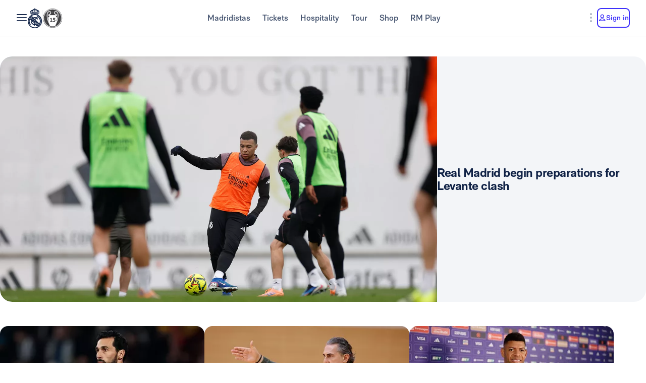

--- FILE ---
content_type: text/html; charset=utf-8
request_url: https://www.realmadrid.com/en-US
body_size: 57527
content:
<!DOCTYPE html><html lang="en" dir="ltr" data-critters-container><head>
    <meta charset="utf-8">
    <title>Real Madrid CF | Official Website</title>
    <base href="/">
    <meta name="viewport" content="width=device-width, initial-scale=1">
    <link rel="shortcut icon" href="/favicon.ico">
    <link rel="shortcut icon" type="image/svg" href="/favicon.svg">
    <link rel="icon" type="image/png" sizes="16x16" href="/favicon-16x16.png">
    <link rel="icon" type="image/png" sizes="32x32" href="/favicon-32x32.png">
    <link rel="icon" type="image/png" sizes="48x48" href="/favicon-48x48.png">
    <link rel="apple-touch-icon" href="/apple-touch-icon.png">
    <link rel="manifest" href="/manifest.webmanifest">
    <meta name="mobile-web-app-capable" content="yes">
    <meta name="theme-color" content="#ffffff">
    <meta name="application-name" content="Real Madrid CF">
    <link rel="yandex-tableau-widget" href="/yandex-browser-manifest.json">

    <!-- Preload fonts -->
    <link rel="preload" href="/RMNeue-Regular.woff2" as="font" type="font/woff2" media="print" onload="this.media='all'" crossorigin>
    <link rel="preload" href="/RMNeue-SemiBold.woff2" as="font" type="font/woff2" media="print" onload="this.media='all'" crossorigin>
    <link rel="preload" href="/RMNeue-Bold.woff2" as="font" type="font/woff2" media="print" onload="this.media='all'" crossorigin>
    <link rel="preload" href="videojs-css.css" as="style" media="print" onload="this.media='all'">

    <style id="loader-styles">
      .sr-only {
        position: absolute;
        width: 1px;
        height: 1px;
        padding: 0;
        margin: -1px;
        overflow: hidden;
        clip: rect(1px, 1px, 1px, 1px);
        clip-path: inset(50%);
        white-space: nowrap;
        border: 0;
      }

      /* overriding the getFlashPreventionPlugin ap-root movement to avoid flashes */
      body:not(.loaded) app-root {
        display: block !important;
      }

      @keyframes rotate {
        0% {
          transform: rotate(0deg);
        }
        100% {
          transform: rotate(360deg);
        }
      }

      #rm-loader {
        margin-bottom: 100vh;
        display: none;
      }
      #rm-loader .spinner {
        /* transform-origin: 300px 300px; */
        animation-name: rotate;
        animation-duration: 1200ms;
        animation-timing-function: cubic-bezier(0.4, 0, 0.2, 1);
        animation-iteration-count: infinite;
      }

      .div--spinner__background {
        position: fixed;
        top: 0;
        left: 0;
        z-index: 99998;
        width: 100vw;
        height: 100vh;
        user-select: none;
        background-color: rgba(255, 255, 255, 0.75);
        backdrop-filter: blur(30px);
      }

      .div--spinner__wrapper {
        position: absolute;
        top: 50%;
        left: 50%;
        z-index: 99999;
        transform: translate(-50%, -50%);
      }
    </style>
  <style>:root{--rm-animation-fill-mode: both;--rm-animation-delay-ms: .15s;--rm-animation-delay-s: 1s;--rm-animation-duration-ms: .15s;--rm-animation-duration-s: 1s;--rm-transition-duration-ms: .4s;--rm-transition-duration-s: 1s}:root{--rm-color-primary-white: #FFF;--rm-color-primary-light: #DEE5FD;--rm-color-primary-medium: #8FA0F5;--rm-color-primary-default: #3E31FA;--rm-color-primary-dark: #2115AB;--rm-color-primary-bg: #EEF2FD;--rm-color-grayscale-off-white: #FBFDFF;--rm-color-grayscale-bg: #F3F5F8;--rm-color-grayscale-input: #EDEFF2;--rm-color-grayscale-line: #E1E5EA;--rm-color-grayscale-light: #C7CCD6;--rm-color-grayscale-medium: #ACB4C1;--rm-color-grayscale-placehold: #8C95A6;--rm-color-grayscale-body-light: #788398;--rm-color-grayscale-label: #5E6A83;--rm-color-grayscale-hint: #788398;--rm-color-grayscale-body: #43526E;--rm-color-grayscale-dark: #29395A;--rm-color-grayscale-title: #0F2145;--rm-color-grayscale-off-black: #14142B;--rm-color-gradients-01-primary: linear-gradient( 8deg, var(--rm-color-primary-default) 15.1%, var(--rm-color-secondary-default) 100% );--rm-color-gradients-02-dark: linear-gradient( 198deg, var(--rm-color-primary-default) 0%, #2115AB 100% );--rm-color-gradients-03-inverse: linear-gradient( 8deg, var(--rm-color-secondary-default) 15.1%, var(--rm-color-primary-default) 100% );--rm-color-gradients-04-linear-light: linear-gradient( 270deg, #E7E7E7 0%, var(--rm-color-primary-white) 100% );--rm-color-gradients-platinum: linear-gradient(109deg, #636682 0%, #BDBECC 61.13%, #A8AABD 100%);--rm-color-gradients-gold: linear-gradient( 62.54deg, #BCA48F 42.67%, rgb(234 199 169 / 76%) 89.87% ), #BCA48F;--rm-color-gradients-gold-dark: linear-gradient( 62.54deg, #AB6C02 42.67%, rgb(183 118 0 / 66%) 89.87% );--rm-color-secondary-bg: #EDEBFA;--rm-color-secondary-light: #E6DDFF;--rm-color-secondary-darkmode: #A991EC;--rm-color-secondary-default: #8760F6;--rm-color-secondary-dark: #3F18B0;--rm-color-tertiary-light: #FFDF9A;--rm-color-tertiary-medium: #F2BE4E;--rm-color-premium-default: #947138;--rm-color-premium-dark: #4A4741;--rm-color-premium-light: #FFF5E0;--rm-color-premium-bg: #FFD48F;--rm-color-error-light: #FFF1F6;--rm-color-error-bg: #FCE3EC;--rm-color-error-darkmode: #FA9ABC;--rm-color-error-default: #CA024F;--rm-color-error-dark: #9E0038;--rm-color-success-light: #F1F9EA;--rm-color-success-bg: #E0F2D1;--rm-color-success-darkmode: #A2D98C;--rm-color-success-default: #3D923D;--rm-color-success-dark: #026C02;--rm-color-warning-light: #FFF8E9;--rm-color-warning-bg: #FEEDC8;--rm-color-warning-darkmode: #FFDF9A;--rm-color-warning-default: #EAAC30;--rm-color-warning-dark: #946300;--rm-color-overlay-downward-lighten: linear-gradient(180deg, #FFFFFFBF 0%, #FFF0 100%);--rm-color-overlay-upward-lighten: linear-gradient(180deg, #FFF0 0%, #FFFFFFBF 100%);--rm-color-overlay-downward-darken: linear-gradient(180deg, #000000BF 0%, #0000 100%);--rm-color-overlay-upward-darken: linear-gradient(180deg, #0000 0%, #000000BF 100%);--rm-color-transparent-dark-overlay-95: #14142BF2;--rm-color-transparent-dark-overlay-75: #14142BBF;--rm-color-transparent-dark-overlay-65: #14142BA6;--rm-color-transparent-dark-overlay-40: #14142B66;--rm-color-transparent-dark-overlay-25: #14142B40;--rm-color-transparent-dark-overlay-10: #14142B1A;--rm-color-transparent-light-overlay-95: #EFF0F6F2;--rm-color-transparent-light-overlay-75: #EFF0F6BF;--rm-color-transparent-light-overlay-65: #EFF0F6A6;--rm-color-transparent-light-overlay-40: #EFF0F666;--rm-color-transparent-light-overlay-25: #EFF0F640;--rm-color-transparent-light-overlay-10: #EFF0F61A;--rm-color-sky-100: #E5EBFE;--rm-color-sky-300: #7897FF;--rm-color-primary-shadow: rgb(84 77 183 / 78%);--rm-color-primary-active-outline: rgb(239 240 246 / 40%);--rm-color-secondary-background-hover: rgb(235 236 255 / 50.2%);--rm-button-primary-color: var(--rm-color-white);--rm-button-primary-background-color: var(--rm-color-primary-default);--rm-button-primary-background-image: var(--rm-color-gradients-01-primary);--rm-button-primary-shadow-hover: 0 1rem 3rem -1rem var(--rm-color-primary-shadow);--rm-button-primary-background-image-focus: var(--rm-color-gradients-02-dark);--rm-button-primary-shadow-focus: 0 1rem 3rem -1rem var(--rm-color-primary-shadow);--rm-button-primary-outline-color-active: var(--rm-color-primary-default);--rm-button-secondary-color: var(--rm-color-primary-default);--rm-button-secondary-background-color: var(--rm-color-primary-white);--rm-button-secondary-border-color: var(--rm-color-primary-default);--rm-button-secondary-background-color-hover: var(--rm-color-secondary-background-hover);--rm-button-secondary-color-focus: var(--rm-color-primary-dark);--rm-button-secondary-background-color-focus: var(--rm-color-secondary-background-hover);--rm-button-secondary-border-color-focus: var(--rm-color-primary-dark);--rm-button-secondary-color-active: var(--rm-color-primary-dark);--rm-button-secondary-border-color-active: var(--rm-color-primary-dark);--rm-button-secondary-outline-color-active: var(--rm-color-primary-dark);--rm-button-subtle-color: var(--rm-color-primary-default);--rm-button-subtle-background-color: var(--rm-color-primary-white);--rm-button-subtle-border-color: var(--rm-color-grayscale-line);--rm-button-subtle-color-hover: var(--rm-color-primary-default);--rm-button-subtle-background-color-hover: var(--rm-color-primary-white);--rm-button-subtle-border-color-hover: var(--rm-color-primary-default);--rm-button-subtle-color-focus: var(--rm-color-primary-dark);--rm-button-subtle-background-color-focus: var(--rm-color-primary-white);--rm-button-subtle-border-color-focus: var(--rm-color-primary-dark);--rm-button-subtle-color-active: var(--rm-color-primary-dark);--rm-button-subtle-background-color-active: var(--rm-color-primary-white);--rm-button-subtle-border-color-active: var(--rm-color-grayscale-line);--rm-button-subtle-outline-color-active: var(--rm-color-primary-default);--rm-button-danger-color: var(--rm-color-error-default);--rm-button-danger-background-color: var(--rm-color-primary-white);--rm-button-danger-border-color: var(--rm-color-grayscale-line);--rm-button-danger-color-hover: var(--rm-color-error-default);--rm-button-danger-background-color-hover: var(--rm-color-primary-white);--rm-button-danger-border-color-hover: var(--rm-color-error-default);--rm-button-danger-color-focus: var(--rm-color-error-dark);--rm-button-danger-background-color-focus: var(--rm-color-primary-white);--rm-button-danger-border-color-focus: var(--rm-color-error-dark);--rm-button-danger-color-active: var(--rm-color-error-dark);--rm-button-danger-background-color-active: var(--rm-color-primary-white);--rm-button-danger-border-color-active: var(--rm-color-grayscale-line);--rm-button-danger-outline-color-active: var(--rm-color-error-default);--rm-button-link-color: var(--rm-color-grayscale-body-light);--rm-button-link-color-hover: var(--rm-color-primary-default);--rm-button-link-color-active: var(--rm-color-primary-default);--rm-button-link-background-active: var(--rm-color-primary-light);--rm-button-link-color-focus: var(--rm-color-primary-dark);--rm-button-text-color: var(--rm-color-primary-default);--rm-button-text-color-hover: var(--rm-color-primary-default);--rm-button-text-background-focus: var(--rm-color-primary-light);--rm-button-text-color-focus: var(--rm-color-primary-dark);--rm-button-text-color-active: var(--rm-color-primary-default);--rm-button-text-outline-color-active: var(--rm-color-primary-default);--rm-button-premium-light-color: var(--rm-color-premium-default);--rm-button-premium-light-color-hover: var(--rm-color-premium-default);--rm-button-premium-light-background-focus: var(--rm-color-premium-light);--rm-button-premium-light-color-focus: var(--rm-color-premium-dark);--rm-button-premium-light-color-active: var(--rm-color-premium-dark);--rm-button-premium-light-outline-color-active: transparent;--rm-button-premium-dark-color: var(--rm-color-premium-bg);--rm-button-premium-dark-color-hover: var(--rm-color-premium-bg);--rm-button-premium-dark-background-focus: var(--rm-color-premium-dark);--rm-button-premium-dark-color-focus: var(--rm-color-premium-light);--rm-button-premium-dark-color-active: var(--rm-color-premium-light);--rm-button-premium-dark-outline-color-active: transparent;--rm-chip-color: var(--rm-color-grayscale-body);--rm-chip-background-color: var(--rm-color-white);--rm-chip-border-color: var(--rm-color-primary-light);--rm-chip-color-hover: var(--rm-color-grayscale-body);--rm-chip-background-hover: var(--rm-color-primary-bg);--rm-chip-border-color-hover: var(--rm-color-primary-light);--rm-chip-color-focus: var(--rm-color-primary-default);--rm-chip-background-focus: var(--rm-color-primary-bg);--rm-chip-border-color-focus: var(--rm-color-primary-default);--rm-chip-color-active: var(--rm-color-primary-default);--rm-chip-background-active: var(--rm-color-primary-bg);--rm-chip-border-color-active: var(--rm-color-primary-default);--rm-text-color: var(--rm-color-grayscale-off-black);--rm-input-message-error: var(--rm-color-error-default);--rm-color-white: #FFF;--rm-color-black: #000}:root{--rm-font-family-default: RMNeue, arial, helvetica;--rm-base-font: 1rem;--rm-line-height-base: 1.5;--rm-letter-spacing: -.0625rem;--rm-letter-spacing-small: .0469rem;--rm-letter-spacing-x-small: .0156rem;--rm-font-weight-light: 300;--rm-font-weight-base: 400;--rm-font-weight-medium: 500;--rm-font-weight-semi-bold: 600;--rm-font-weight-bold: 700;--rm-typo-display-bold-font-weight: var(--rm-font-weight-bold);--rm-typo-display-normal-font-weight: var(--rm-font-weight-base);--rm-typo-display-d1-huge-font-size: 7rem;--rm-typo-display-d1-huge-line-height: 1.1;--rm-typo-display-d1-huge-letter-spacing: -1px;--rm-typo-display-d2-large-font-size: 5.5rem;--rm-typo-display-d2-large-line-height: 1.1;--rm-typo-display-d2-large-letter-spacing: -1px;--rm-typo-display-d3-medium-font-size: 4.5rem;--rm-typo-display-d3-medium-line-height: 1;--rm-typo-display-d3-medium-letter-spacing: -1px;--rm-typo-display-d4-small-font-size: 3.5rem;--rm-typo-display-d4-small-line-height: 1;--rm-typo-display-d4-small-letter-spacing: -1px;--rm-typo-heading-bold-font-weight: var(--rm-font-weight-bold);--rm-typo-heading-normal-font-weight: var(--rm-font-weight-base);--rm-typo-heading-h1-large-font-size: 3rem;--rm-typo-heading-h1-large-line-height: 1.1;--rm-typo-heading-h1-large-letter-spacing: -1px;--rm-typo-heading-h2-large-font-size: 2.5rem;--rm-typo-heading-h2-large-line-height: 1.1;--rm-typo-heading-h2-large-letter-spacing: -1px;--rm-typo-heading-h3-medium-font-size: 2rem;--rm-typo-heading-h3-medium-line-height: 1.1;--rm-typo-heading-h3-medium-letter-spacing: -.5px;--rm-typo-heading-h4-small-font-size: 1.5rem;--rm-typo-heading-h4-small-line-height: 1.1;--rm-typo-heading-h4-small-letter-spacing: -.5px;--rm-typo-heading-h5-x-small-font-size: 1.25rem;--rm-typo-heading-h5-x-small-line-height: 1.2;--rm-typo-heading-h5-x-small-letter-spacing: -.5px;--rm-typo-body-xl-font-size: 2rem;--rm-typo-body-font-weight: var(--rm-font-weight-base);--rm-typo-body-large-font-size: 1.25rem;--rm-typo-body-large-line-height: 1.6;--rm-typo-body-large-letter-spacing: 0;--rm-typo-body-medium-font-size: 1.125rem;--rm-typo-body-medium-line-height: 1.3;--rm-typo-body-medium-letter-spacing: 0;--rm-typo-body-small-font-size: 1rem;--rm-typo-body-small-line-height: 1.2;--rm-typo-body-small-letter-spacing: 0;--rm-typo-body-x-small-font-size: .875rem;--rm-typo-body-x-small-line-height: 1.2;--rm-typo-body-x-small-letter-spacing: 0;--rm-typo-body-xs-small-font-size: .75rem;--rm-typo-body-xs-small-line-height: 1.3;--rm-typo-body-xs-small-letter-spacing: 0;--rm-typo-body-tiny-font-size: .625rem;--rm-typo-body-tiny-line-height: 1.2;--rm-typo-body-tiny-letter-spacing: 0;--rm-typo-link-font-weight: var(--rm-font-weight-semi-bold);--rm-typo-link-xxl-font-size: 2.25rem;--rm-typo-link-xxl-line-height: 1;--rm-typo-link-xxl-letter-spacing: .75px;--rm-typo-link-xl-font-size: 2rem;--rm-typo-link-xl-line-height: .8;--rm-typo-link-xl-letter-spacing: .75px;--rm-typo-link-huge-font-size: 1.25rem;--rm-typo-link-huge-line-height: 1.6;--rm-typo-link-huge-letter-spacing: .75px;--rm-typo-link-large-font-size: 1.125rem;--rm-typo-link-large-line-height: 1.6;--rm-typo-link-large-letter-spacing: .75px;--rm-typo-link-medium-font-size: 1.125rem;--rm-typo-link-medium-line-height: 1.3;--rm-typo-link-medium-letter-spacing: .75px;--rm-typo-link-small-font-size: 1rem;--rm-typo-link-small-line-height: 1.2;--rm-typo-link-small-letter-spacing: 0;--rm-typo-link-x-small-font-size: .875rem;--rm-typo-link-x-small-line-height: 1.2;--rm-typo-link-x-small-letter-spacing: .75px;--rm-typo-link-xs-small-font-size: .75rem;--rm-typo-link-xs-small-line-height: 1.3;--rm-typo-link-xs-small-letter-spacing: 0;--rm-typo-link-underline-font-weight: var(--rm-font-weight-semi-bold);--rm-typo-link-underline-large-font-size: 1.25rem;--rm-typo-link-underline-large-line-height: 1.6;--rm-typo-link-underline-large-letter-spacing: .75;--rm-typo-link-underline-medium-font-size: 1.125rem;--rm-typo-link-underline-medium-line-height: 1.3;--rm-typo-link-underline-medium-letter-spacing: 0;--rm-typo-link-underline-small-font-size: 1rem;--rm-typo-link-underline-small-line-height: 1.2;--rm-typo-link-underline-small-letter-spacing: 0;--rm-typo-link-underline-x-small-font-size: .875rem;--rm-typo-link-underline-x-small-line-height: 1.2;--rm-typo-link-underline-x-small-letter-spacing: 0;--rm-typo-link-underline-xs-small-font-size: .75rem;--rm-typo-link-underline-xs-small-line-height: 1.3;--rm-typo-link-underline-xs-small-letter-spacing: 0;--rm-typo-link-underline-tiny-font-size: .625rem;--rm-typo-link-underline-tiny-line-height: 1.2;--rm-typo-link-underline-tiny-letter-spacing: 0;--rm-typo-caption-font-weight: var(--rm-font-weight-base);--rm-typo-caption-small-font-size: .8125rem;--rm-typo-caption-small-line-height: 1.4;--rm-typo-caption-small-letter-spacing: 0}:root{--rm-checkbox-white: var(--rm-color-white);--rm-checkbox-dark: var(--rm-color-grayscale-off-black);--rm-checkbox-primary: var(--rm-color-primary-default);--rm-checkbox-border-radius-large: .5rem;--rm-checkbox-border-radius-small: .375rem;--rm-checkbox-height-large: 2rem;--rm-checkbox-height-small: 1.25rem;--rm-input-height-x-small: 2.875rem;--rm-input-height-small: 3rem;--rm-input-height-medium: 3.5rem;--rm-input-height-large: 4rem;--rm-input-height-xl: 6rem;--rm-input-padding-y-large: 1.375rem;--rm-input-padding-x: 1.125rem;--rm-input-padding-xl: 1.5rem;--rm-input-color-text: var(--rm-color-grayscale-label);--rm-input-color-text-active: var(--rm-color-grayscale-off-black);--rm-input-height-error: 2.25rem;--rm-input-background-color-initial: var(--rm-color-grayscale-input);--rm-input-background-color: var(--rm-color-white);--rm-input-caret-color: var(--rm-color-primary-default);--rm-input-border-width: 2px;--rm-input-border-radius-x-small: .75rem;--rm-input-border-radius-small: .75rem;--rm-input-border-radius-medium: .75rem;--rm-input-border-radius-large: .75rem;--rm-input-border-radius-xl: 1rem;--rm-input-hint-color: var(--rm-color-grayscale-hint);--rm-input-icons: var(--rm-color-grayscale-placehold);--rm-button-transition-duration: var(--rm-transition-duration-ms);--rm-button-font-size-x-small: var(--rm-typo-link-x-small-font-size);--rm-button-font-size-small: var(--rm-typo-link-small-font-size);--rm-button-font-size-medium: var(--rm-typo-link-medium-font-size);--rm-button-font-size-large: var(--rm-typo-link-large-font-size);--rm-button-font-size-huge: var(--rm-typo-link-huge-font-size);--rm-button-font-size-xl: var(--rm-typo-link-xl-font-size);--rm-button-font-size-xxl: var(--rm-typo-link-xxl-font-size);--rm-button-height-x-small: 2.857em;--rm-button-height-small: 3em;--rm-button-height-medium: 3.111em;--rm-button-height-large: 3.556em;--rm-button-height-huge: 3.6em;--rm-button-height-xl: 6rem;--rm-button-height-xxl: 6.5rem;--rm-button-border-radius-x-small: .571em;--rm-button-border-radius-small: .75em;--rm-button-border-radius-medium: .667em;--rm-button-border-radius-large: .889em;--rm-button-border-radius-huge: .8em;--rm-button-border-radius-xl: .5em;--rm-button-border-radius-xxl: .8em;--rm-button-padding-x-small: .643em 1.143em;--rm-button-padding-inline-x-small: .643em;--rm-button-padding-small: .75em 1.25em;--rm-button-padding-inline-small: 1.25em;--rm-button-padding-medium: .667em 1.333em;--rm-button-padding-inline-medium: 1.333em;--rm-button-padding-large: .889em 1.778em;--rm-button-padding-inline-large: 1.778em;--rm-button-padding-huge: .8em 1.6em;--rm-button-padding-inline-huge: 1.6em;--rm-button-padding-xl: 1em 2em;--rm-button-padding-inline-xl: 2rem;--rm-button-padding-xxl: 1em 1em;--rm-button-padding-inline-xxl: 2.5rem;--rm-button-font-weight: var(--rm-typo-link-font-weight);--rm-button-line-height-x-small: var(--rm-typo-link-x-small-line-height);--rm-button-line-height-small: var(--rm-typo-link-small-line-height);--rm-button-line-height-medium: var(--rm-typo-link-medium-line-height);--rm-button-line-height-large: var(--rm-typo-link-large-line-height);--rm-button-line-height-huge: var(--rm-typo-link-huge-line-height);--rm-button-line-height-xl: var(--rm-typo-link-xl-line-height);--rm-button-line-height-xxl: var(--rm-typo-link-xxl-line-height);--rm-button-letter-spacing: var(--rm-letter-spacing-small);--rm-button-letter-spacing-x-small: var(--rm-letter-spacing-x-small);--rm-pill-height-x-small: 40px;--rm-pill-height-medium: 56px;--rm-pill-border-radius-x-small: .5rem;--rm-pill-border-radius-medium: .75rem;--rm-pill-padding-x-small: .563rem 1rem;--rm-pill-padding-inline-x-small: .563rem;--rm-pill-padding-medium: .75rem 1.5rem;--rm-pill-padding-inline-medium: 1.5rem;--rm-pill-font-size-x-small: var(--rm-typo-link-x-small-font-size);--rm-pill-font-size-small: var(--rm-typo-link-small-font-size);--rm-pill-font-size-medium: var(--rm-typo-link-medium-font-size);--rm-pill-font-weight: var(--rm-typo-link-font-weight);--rm-pill-line-height-x-small: var(--rm-typo-link-x-small-line-height);--rm-pill-line-height-medium: var(--rm-typo-link-medium-line-height);--rm-pill-letter-spacing: var(--rm-letter-spacing-small);--rm-pill-letter-spacing-x-small: var(--rm-letter-spacing-x-small);--rm-chip-height-small: 2rem;--rm-chip-height-medium: 2.5rem;--rm-chip-border-radius-small: 1rem;--rm-chip-border-radius-medium: 1.5rem;--rm-chip-padding: .3125rem 1.25rem;--rm-chip-padding-inline: .5rem;--rm-chip-font-size: var(--rm-typo-link-x-small-font-size);--rm-chip-font-weight: var(--rm-typo-body-font-weight);--rm-chip-line-height: var(--rm-typo-link-x-small-line-height);--rm-chip-letter-spacing: var(--rm-letter-spacing-small);--rm-disabled-opacity: .5;--rm-disabled-filter: grayscale(100%)}:root{--rm-scroll-modal-width: calc(100% - 1px) ;--rm-scroll-modal-width-tablet: calc(100% - 1px) ;--rm-scroll-modal-width-laptop: calc(100% - 1px) ;--rm-scroll-modal-height: calc(100% - 5.625rem) ;--rm-scroll-modal-height-tablet: calc(100% - 5.625rem) ;--rm-scroll-modal-height-laptop: calc(100% - 3.875rem) ;--rm-scroll-modal-before-width: calc(100% + 1px) ;--rm-scroll-modal-before-height: 2.5rem;--rm-scroll-modal-after-width: calc(100% + 1px) ;--rm-scroll-modal-after-height: 2.5rem;--rm-scroll-modal-top: -1px;--rm-scroll-modal-bottom: -1px;--rm-scroll-modal-before-background: linear-gradient( var(--rm-color-primary-white), rgb(255 255 255 / 10%) );--rm-scroll-modal-after-background: linear-gradient( rgb(255 255 255 / 10%), var(--rm-color-primary-white) );--rm-scroll-modal-content-padding: 1.875rem .25rem 1.875rem 0;--rm-scroll-modal-content-margin: 0;--rm-modal-max-height-mobile: calc(100vh - 1.5rem) ;--rm-modal-max-height-tablet: calc(100vh - 8rem) ;--rm-modal-max-height-laptop: calc(100vh - 8rem) ;--max-width: 37.5rem;--rm-modal-min-height-mobile: 36rem;--rm-modal-min-height-laptop: 40rem}:root{--rm-sm-padding: .3125rem;--rm-md-padding: .625rem;--rm-lg-padding: .9375rem}*{box-sizing:border-box}html{-webkit-text-size-adjust:100%;text-size-adjust:100%}body{margin:0}main{display:block}a{cursor:pointer;background-color:transparent}img{border-style:none}button{margin:0;font-family:inherit;font-size:100%;line-height:inherit}button{overflow:visible}button{text-transform:none}button{appearance:button}button::-moz-focus-inner{padding:0;border-style:none}button:-moz-focusring{outline:1px dotted ButtonText}@font-face{font-family:RMNeue;font-style:normal;font-weight:800;src:url("./media/RMNeue-Black.woff2") format("woff2"),url("./media/RMNeue-Black.woff") format("woff");font-display:fallback}@font-face{font-family:RMNeue;font-style:italic;font-weight:800;src:url("./media/RMNeue-BlackItalic.woff2") format("woff2"),url("./media/RMNeue-BlackItalic.woff") format("woff");font-display:fallback}@font-face{font-family:RMNeue;font-style:normal;font-weight:700;src:url("./media/RMNeue-Bold.woff2") format("woff2"),url("./media/RMNeue-Bold.woff") format("woff");font-display:fallback}@font-face{font-family:RMNeue;font-style:italic;font-weight:700;src:url("./media/RMNeue-BoldItalic.woff2") format("woff2"),url("./media/RMNeue-BoldItalic.woff") format("woff");font-display:fallback}@font-face{font-family:RMNeue;font-style:normal;font-weight:600;src:url("./media/RMNeue-SemiBold.woff2") format("woff2"),url("./media/RMNeue-SemiBold.woff") format("woff");font-display:fallback}@font-face{font-family:RMNeue;font-style:italic;font-weight:600;src:url("./media/RMNeue-SemiBoldItalic.woff2") format("woff2"),url("./media/RMNeue-SemiBoldItalic.woff") format("woff");font-display:fallback}@font-face{font-family:RMNeue;font-style:normal;font-weight:400;src:url("./media/RMNeue-Regular.woff2") format("woff2"),url("./media/RMNeue-Regular.woff") format("woff");font-display:fallback}@font-face{font-family:RMNeue;font-style:normal;font-weight:300;src:url("./media/RMNeue-Light.woff2") format("woff2"),url("./media/RMNeue-Light.woff") format("woff");font-display:fallback}@font-face{font-family:RMNeue;font-style:italic;font-weight:300;src:url("./media/RMNeue-LightItalic.woff2") format("woff2"),url("./media/RMNeue-LightItalic.woff") format("woff");font-display:fallback}body{font-family:var(--rm-font-family-default);font-size:1rem;font-weight:var(--rm-font-weight-base);line-height:1.5;color:var(--rm-color-grayscale-off-black)}@font-face{font-family:rm-icons-16;src:url("./media/rm-icons-16.woff2") format("woff2"),url("./media/rm-icons-16.woff") format("woff")}.rm-icon--16{display:inline-block;font-family:rm-icons-16,Arial,Helvetica,sans-serif!important;font-size:var(--rm-icon-font-size);font-style:normal;font-weight:400!important;font-variant:normal;line-height:1;text-align:center;text-transform:none;vertical-align:middle;-webkit-font-smoothing:antialiased;-moz-osx-font-smoothing:grayscale}.rm-icon--16:before{display:inline-block;width:1em;height:1em;line-height:1em}@font-face{font-family:rm-icons-24;src:url("./media/rm-icons-24.woff2") format("woff2"),url("./media/rm-icons-24.woff") format("woff")}.rm-icon--24{display:inline-block;font-family:rm-icons-24,Arial,Helvetica,sans-serif!important;font-size:var(--rm-icon-font-size);font-style:normal;font-weight:400!important;font-variant:normal;line-height:1;text-align:center;text-transform:none;vertical-align:middle;-webkit-font-smoothing:antialiased;-moz-osx-font-smoothing:grayscale}.rm-icon--24:before{display:inline-block;width:1em;height:1em;line-height:1em}@font-face{font-family:rm-icons-40;src:url("./media/rm-icons-40.woff2") format("woff2"),url("./media/rm-icons-40.woff") format("woff")}.rm-icon--40{display:inline-block;font-family:rm-icons-40,Arial,Helvetica,sans-serif!important;font-size:var(--rm-icon-font-size);font-style:normal;font-weight:400!important;font-variant:normal;line-height:1;text-align:center;text-transform:none;vertical-align:middle;-webkit-font-smoothing:antialiased;-moz-osx-font-smoothing:grayscale}.rm-icon--40:before{display:inline-block;width:1em;height:1em;line-height:1em}.rm-icon--16{--rm-icon-font-size: 1rem}.rm-icon--24{--rm-icon-font-size: 1.5rem}.rm-icon--40{--rm-icon-font-size: 2.5rem}.rm-icon--16.rm-icon--profile:before{content:"\f10f"}.rm-icon--16.rm-icon--lang:before{content:"\f124"}.rm-icon--16.rm-icon--chevron-up:before{content:"\f13a"}.rm-icon--16.rm-icon--chevron-right:before{content:"\f13b"}.rm-icon--16.rm-icon--chevron-down:before{content:"\f13d"}.rm-icon--24.rm-icon--menu:before{content:"\f119"}.rm-icon--24.rm-icon--dots-v:before{content:"\f130"}.rm-icon--40.rm-icon--rm-logo:before{content:"\f10e"}:root{--rm-bp-tablet-sm: 48rem}
</style><link rel="stylesheet" href="styles-I55NMZAP.css" media="print" onload="this.media='all'"><noscript><link rel="stylesheet" href="styles-I55NMZAP.css"></noscript><link rel="modulepreload" href="chunk-4RW6UHFQ.js"><link rel="modulepreload" href="chunk-UKA3LGLL.js"><link rel="modulepreload" href="chunk-OEMFCH6J.js"><link rel="modulepreload" href="chunk-JL6KFJ3S.js"><link rel="modulepreload" href="chunk-EGS7QJFP.js"><link rel="modulepreload" href="chunk-4E4MYS3E.js"><link rel="modulepreload" href="chunk-V654TUZY.js"><link rel="modulepreload" href="chunk-AGAKTUUN.js"><link rel="modulepreload" href="chunk-SQ3F2JBA.js"><link rel="modulepreload" href="chunk-UKR7VT25.js"><link rel="modulepreload" href="chunk-OVOSUUDK.js"><link rel="modulepreload" href="chunk-CWTPBX7D.js"><style ng-app-id="ng">[_nghost-ng-c1026985494]{display:block}</style><style ng-app-id="ng">body{overflow-x:hidden}.rm-web__footer{min-height:200px}.rm-web__sticky{position:sticky;top:0;z-index:60}.rm-web__main{position:relative;flex-grow:1}.rm-web__container{width:100%;max-width:105rem;padding-inline:1.5rem;margin-inline:auto}@media only screen and (min-width: 52.1875rem){.rm-web__container{padding-inline:5.5625rem}}.rm-web__hr{max-width:calc(100vw - 3rem);margin:0 auto;border-color:var(--rm-color-grayscale-line);border-width:0 0 1px}@media only screen and (min-width: 52.1875rem){.rm-web__hr{max-width:calc(100vw - 11.125rem)}}.rm-web__games{overflow:hidden}.rm-web-module__header{display:flex;align-items:flex-end;justify-content:space-between;margin-block:2.5rem 1.5rem}@media only screen and (min-width: 37.5rem){.rm-web-module__header{margin-block:3rem 2rem}}.rm-web-module__header--news{margin-block:1rem .5rem}@media only screen and (min-width: 37.5rem){.rm-web-module__header--news{margin-block:1rem 2rem}}.rm-web-module__header--news .rm-web-module__title{font-size:var(--rm-typo-heading-h2-large-font-size);font-weight:var(--rm-typo-heading-bold-font-weight);line-height:var(--rm-typo-heading-h2-large-line-height);letter-spacing:var(--rm-typo-heading-h2-large-letter-spacing);margin-block:0;color:var(--rm-color-grayscale-title)}.rm-web-module__title{font-size:var(--rm-typo-heading-h3-medium-font-size);font-weight:var(--rm-typo-heading-bold-font-weight);line-height:var(--rm-typo-heading-h3-medium-line-height);letter-spacing:var(--rm-typo-heading-h3-medium-letter-spacing);margin-block:0;color:var(--rm-color-grayscale-title)}@media only screen and (min-width: 37.5rem){.rm-web-module__title{font-size:var(--rm-typo-heading-h2-large-font-size);font-weight:var(--rm-typo-heading-bold-font-weight);line-height:var(--rm-typo-heading-h2-large-line-height);letter-spacing:var(--rm-typo-heading-h2-large-letter-spacing)}}.rm-web-module__subtitle{font-size:var(--rm-typo-heading-h4-small-font-size);font-weight:var(--rm-typo-heading-bold-font-weight);line-height:var(--rm-typo-heading-h4-small-line-height);letter-spacing:var(--rm-typo-heading-h4-small-letter-spacing);width:100%;margin-block:0;color:var(--rm-color-grayscale-title)}@media only screen and (min-width: 37.5rem){.rm-web-module__subtitle{font-size:var(--rm-typo-heading-h3-medium-font-size);font-weight:var(--rm-typo-heading-bold-font-weight);line-height:var(--rm-typo-heading-h3-medium-line-height);letter-spacing:var(--rm-typo-heading-h3-medium-letter-spacing)}}.rm-web-module__subtitle:not(:first-child){padding-block-start:2rem}@media only screen and (min-width: 37.5rem){.rm-web-module__subtitle:not(:first-child){padding-block-start:2.5rem}}.rm-web-module__main--notitle{margin-block-start:1.5rem}@media only screen and (min-width: 37.5rem){.rm-web-module__main--notitle{margin-block-start:2.5rem}}.rm-web-module__main--news{margin-block-start:.5rem}@media only screen and (min-width: 37.5rem){.rm-web-module__main--news{margin-block-start:2rem}}.rm-web-module__actions{display:flex;align-items:center}.rm-web-module__more{display:inline-flex;align-items:center;justify-content:center;text-decoration:none;cursor:pointer;-webkit-user-select:none;user-select:none;padding:0;font-weight:var(--rm-button-font-weight);color:var(--rm-button-primary-color, #fff);letter-spacing:var(--rm-button-letter-spacing);background-color:transparent;border:2px solid;outline:2px solid transparent;outline-offset:5px;transition:color var(--rm-button-transition-duration) ease-in-out,background var(--rm-button-transition-duration) ease-in-out,outline-color var(--rm-button-transition-duration) ease-in-out,outline-offset var(--rm-animation-duration-ms) ease-in-out,border-color var(--rm-button-transition-duration) ease-in-out,box-shadow var(--rm-button-transition-duration) ease-in-out,opacity var(--rm-button-transition-duration) ease-in-out,filter var(--rm-button-transition-duration) ease-in-out;color:var(--rm-button-link-color);letter-spacing:var(--rm-typo-link-small-letter-spacing);border:0;min-height:var(--rm-button-height-x-small);padding-inline:var(--rm-button-padding-inline-x-small);font-size:var(--rm-button-font-size-x-small);line-height:var(--rm-button-line-height-size-x-small);letter-spacing:var(--rm-button-letter-spacing-x-small);border-radius:var(--rm-button-border-radius-x-small);gap:.625rem;margin-inline-end:calc(var(--rm-button-padding-inline-x-small) * -1);color:var(--rm-color-primary-default)}.rm-web-module__more .icon,.rm-web-module__more .rm-icon{flex-shrink:0}.rm-web-module__more:active{outline-offset:2px}.rm-web-module__more .icon--loading,.rm-web-module__more .rm-icon--loading{animation:spin 1s infinite linear}@keyframes spin{0%{transform:rotate(0)}to{transform:rotate(360deg)}}.rm-web-module__more:hover{color:var(--rm-button-link-color-hover)}.rm-web-module__more:hover span:not(.icon,.rm-icon){text-decoration:underline}.rm-web-module__more:focus,.rm-web-module__more:focus-visible{color:var(--rm-button-link-color-focus)}.rm-web-module__more:active{color:var(--rm-button-link-color-active);background-color:var(--rm-button-link-background-active)}.rm-web-module__more .rm-icon{color:var(--rm-color-grayscale-placehold)}@media only screen and (max-width: 52.125rem){.rm-web-module__more span:not(.rm-icon){display:none}}
</style><style ng-app-id="ng">.modal-content[_ngcontent-ng-c1594905931]{display:flex;flex-direction:column;overflow:hidden}.modal-content__container[_ngcontent-ng-c1594905931]{position:relative;display:flex;flex-direction:column;flex-grow:1;overflow:hidden}.modal-content__container[_ngcontent-ng-c1594905931]:before, .modal-content__container[_ngcontent-ng-c1594905931]:after{position:absolute;width:var(--rm-scroll-modal-before-width);height:var(--rm-scroll-modal-before-height);pointer-events:none;content:""}.modal-content__container[_ngcontent-ng-c1594905931]:before{top:var(--rm-scroll-modal-top);background:var(--rm-scroll-modal-before-background)}.modal-content__container[_ngcontent-ng-c1594905931]:after{bottom:var(--rm-scroll-modal-bottom);background:var(--rm-scroll-modal-after-background)}.modal-content__scroll[_ngcontent-ng-c1594905931]{scrollbar-width:thin;scrollbar-color:var(--rm-color-grayscale-light) transparent;padding:var(--rm-scroll-modal-content-padding);margin:var(--rm-scroll-modal-content-margin);overflow-y:auto;flex-grow:1}.modal-content__scroll[_ngcontent-ng-c1594905931]::-webkit-scrollbar{width:.35rem;height:.35rem}.modal-content__scroll[_ngcontent-ng-c1594905931]::-webkit-scrollbar-track{background:transparent}.modal-content__scroll[_ngcontent-ng-c1594905931]   [_ngcontent-ng-c1594905931]::-webkit-scrollbar-track-piece{background:transparent}.modal-content__scroll[_ngcontent-ng-c1594905931]::-webkit-scrollbar-thumb{background-color:var(--rm-color-grayscale-light);border:3px solid transparent;border-radius:1.75rem}@media (min-width: 769px){.modal-content__scroll[_ngcontent-ng-c1594905931]{max-height:max(50vh,24rem)}}.modal-content__title[_ngcontent-ng-c1594905931]{font-size:var(--rm-typo-heading-h3-medium-font-size);font-weight:var(--rm-typo-heading-bold-font-weight);line-height:var(--rm-typo-heading-h3-medium-line-height);letter-spacing:var(--rm-typo-heading-h3-medium-letter-spacing);padding-block:.1em;margin-block:0;color:var(--rm-color-grayscale-off-black);text-align:center}.modal-content__subtitle[_ngcontent-ng-c1594905931]{font-size:var(--rm-typo-body-medium-font-size);font-weight:var(--rm-typo-body-font-weight);line-height:var(--rm-typo-body-medium-line-height);letter-spacing:var(--rm-typo-body-medium-letter-spacing);margin:0;color:var(--rm-color-grayscale-body-light)}.modal-content__text[_ngcontent-ng-c1594905931]{font-size:var(--rm-typo-body-small-font-size);font-weight:var(--rm-typo-body-font-weight);line-height:var(--rm-typo-body-small-line-height);letter-spacing:var(--rm-typo-body-small-letter-spacing);margin:0;color:var(--rm-color-grayscale-body)}.modal-content__text[_ngcontent-ng-c1594905931] + .modal-content__text[_ngcontent-ng-c1594905931]{margin-block-start:1em}.modal-content__actions[_ngcontent-ng-c1594905931]{display:flex;flex-direction:column;gap:1.5rem;align-items:center;padding-block-start:1rem}@media (max-width: 768px){.modal-content__actions[_ngcontent-ng-c1594905931]{flex-direction:column;gap:.75rem}.modal-content__actions[_ngcontent-ng-c1594905931] > *[_ngcontent-ng-c1594905931]{--width: 100%;--rm-button-line-height-size-small: 1.2;--rm-button-line-height-size-medium: 1.2;flex-grow:1}}@media (max-width: 768px){.modal-content__btn[_ngcontent-ng-c1594905931]{--rm-button-height-large: var(--rm-button-height-medium);--rm-button-padding-inline-large: var(--rm-button-padding-inline-medium);--rm-button-font-size-large: var(--rm-button-font-size-medium);--rm-button-line-height-size-large: var(--rm-button-line-height-size-medium);--rm-button-border-radius-large: var(--rm-button-border-radius-medium);width:100%}}.copy-to-clipboard-modal[_ngcontent-ng-c1594905931]     .rm-modal__container{padding:.75rem 1.5rem 1rem}.copy-to-clipboard-modal[_ngcontent-ng-c1594905931]     .rm-modal__content{width:100%}.copy-to-clipboard-modal[_ngcontent-ng-c1594905931]   .rm-modal__controls[_ngcontent-ng-c1594905931]{display:flex;align-items:center;justify-content:space-between;margin-block-end:.5rem}.copy-to-clipboard-modal[_ngcontent-ng-c1594905931]   .rm-modal__close[_ngcontent-ng-c1594905931]{padding:0;margin:0;cursor:pointer;background-color:transparent;border:0;outline:0;appearance:none;position:static;display:inline-flex;gap:.625rem;align-items:center;justify-content:center;width:1.5rem;height:1.5rem;color:var(--rm-color-grayscale-label)}.copy-to-clipboard-modal[_ngcontent-ng-c1594905931]   .rm-modal__reset[_ngcontent-ng-c1594905931]{display:inline-flex;align-items:center;justify-content:center;text-decoration:none;cursor:pointer;-webkit-user-select:none;user-select:none;padding:0;font-weight:var(--rm-button-font-weight);color:var(--rm-button-primary-color, #fff);letter-spacing:var(--rm-button-letter-spacing);background-color:transparent;border:2px solid;outline:2px solid transparent;outline-offset:5px;transition:color var(--rm-button-transition-duration) ease-in-out,background var(--rm-button-transition-duration) ease-in-out,outline-color var(--rm-button-transition-duration) ease-in-out,outline-offset var(--rm-animation-duration-ms) ease-in-out,border-color var(--rm-button-transition-duration) ease-in-out,box-shadow var(--rm-button-transition-duration) ease-in-out,opacity var(--rm-button-transition-duration) ease-in-out,filter var(--rm-button-transition-duration) ease-in-out;min-height:var(--rm-button-height-x-small);padding-inline:var(--rm-button-padding-inline-x-small);font-size:var(--rm-button-font-size-x-small);line-height:var(--rm-button-line-height-size-x-small);letter-spacing:var(--rm-button-letter-spacing-x-small);border-radius:var(--rm-button-border-radius-x-small);gap:.625rem;color:var(--rm-button-link-color);letter-spacing:var(--rm-typo-link-small-letter-spacing);border:0;padding-inline:.5625rem;margin-inline-start:-.5625rem;color:var(--rm-color-primary-default)}.copy-to-clipboard-modal[_ngcontent-ng-c1594905931]   .rm-modal__reset[_ngcontent-ng-c1594905931]   .icon[_ngcontent-ng-c1594905931], .copy-to-clipboard-modal[_ngcontent-ng-c1594905931]   .rm-modal__reset[_ngcontent-ng-c1594905931]   .rm-icon[_ngcontent-ng-c1594905931]{flex-shrink:0}.copy-to-clipboard-modal[_ngcontent-ng-c1594905931]   .rm-modal__reset[_ngcontent-ng-c1594905931]:active{outline-offset:2px}.copy-to-clipboard-modal[_ngcontent-ng-c1594905931]   .rm-modal__reset[_ngcontent-ng-c1594905931]   .icon--loading[_ngcontent-ng-c1594905931], .copy-to-clipboard-modal[_ngcontent-ng-c1594905931]   .rm-modal__reset[_ngcontent-ng-c1594905931]   .rm-icon--loading[_ngcontent-ng-c1594905931]{animation:_ngcontent-ng-c1594905931_spin 1s infinite linear}@keyframes _ngcontent-ng-c1594905931_spin{0%{transform:rotate(0)}to{transform:rotate(360deg)}}.copy-to-clipboard-modal[_ngcontent-ng-c1594905931]   .rm-modal__reset[_ngcontent-ng-c1594905931]:hover{color:var(--rm-button-link-color-hover)}.copy-to-clipboard-modal[_ngcontent-ng-c1594905931]   .rm-modal__reset[_ngcontent-ng-c1594905931]:hover   span[_ngcontent-ng-c1594905931]:not(.icon, .rm-icon)[_ngcontent-ng-c1594905931]{text-decoration:underline}.copy-to-clipboard-modal[_ngcontent-ng-c1594905931]   .rm-modal__reset[_ngcontent-ng-c1594905931]:focus, .copy-to-clipboard-modal[_ngcontent-ng-c1594905931]   .rm-modal__reset[_ngcontent-ng-c1594905931]:focus-visible{color:var(--rm-button-link-color-focus)}.copy-to-clipboard-modal[_ngcontent-ng-c1594905931]   .rm-modal__reset[_ngcontent-ng-c1594905931]:active{color:var(--rm-button-link-color-active);background-color:var(--rm-button-link-background-active)}.copy-to-clipboard-modal[_ngcontent-ng-c1594905931]     .rm-modal__container{max-height:85vh;padding:1.5rem}@media only screen and (min-width: 48rem){.copy-to-clipboard-modal[_ngcontent-ng-c1594905931]     .rm-modal__container{--max-width: 32.5rem;max-height:initial;padding:2rem 2.5rem 2.5rem}}.copy-to-clipboard-modal[_ngcontent-ng-c1594905931]     .rm-modal__content{min-width:0}.copy-to-clipboard-modal[_ngcontent-ng-c1594905931]     .rm-modal__content .modal-content{flex-grow:1}.copy-to-clipboard-modal[_ngcontent-ng-c1594905931]     .rm-modal__content .modal-content__header{display:flex;align-items:center;justify-content:space-between}.copy-to-clipboard-modal[_ngcontent-ng-c1594905931]     .rm-modal__content .modal-content__header .title{font-size:var(--rm-typo-body-x-small-font-size);font-weight:var(--rm-typo-body-font-weight);line-height:var(--rm-typo-body-x-small-line-height);letter-spacing:var(--rm-typo-body-x-small-letter-spacing);margin-block:0;font-weight:var(--rm-font-weight-bold);color:var(--rm-color-grayscale-title)}.copy-to-clipboard-modal[_ngcontent-ng-c1594905931]     .rm-modal__content .modal-content__container{width:100%;margin:0 auto}.copy-to-clipboard-modal[_ngcontent-ng-c1594905931]     .rm-modal__content .modal-content__container:after, .copy-to-clipboard-modal[_ngcontent-ng-c1594905931]     .rm-modal__content .modal-content__container:before{z-index:50;height:.75rem;background:none}.copy-to-clipboard-modal[_ngcontent-ng-c1594905931]     .rm-modal__content .modal-content__title{font-size:var(--rm-typo-body-medium-font-size);font-weight:var(--rm-typo-body-font-weight);line-height:var(--rm-typo-body-medium-line-height);letter-spacing:var(--rm-typo-body-medium-letter-spacing);padding:0;margin-block:1.5rem;overflow:hidden;font-weight:var(--rm-font-weight-bold);color:var(--rm-color-grayscale-off-black);text-align:center;text-overflow:ellipsis;white-space:nowrap}@media only screen and (min-width: 48rem){.copy-to-clipboard-modal[_ngcontent-ng-c1594905931]     .rm-modal__content .modal-content__title{font-size:var(--rm-typo-heading-h5-x-small-font-size);font-weight:var(--rm-typo-heading-bold-font-weight);line-height:var(--rm-typo-heading-h5-x-small-line-height);letter-spacing:var(--rm-typo-heading-h5-x-small-letter-spacing)}}.copy-to-clipboard-modal[_ngcontent-ng-c1594905931]     .rm-modal__content .modal-content__scroll{padding-block:1.5rem;padding-inline:0}.copy-to-clipboard-modal[_ngcontent-ng-c1594905931]     .rm-modal__content .modal-content__group{display:flex;flex-direction:column;gap:1rem;padding-block:1rem;padding-inline:1.25rem 1rem;background:var(--rm-color-primary-white);border:1px solid var(--rm-color-grayscale-light);border-radius:.75rem}@media only screen and (min-width: 48rem){.copy-to-clipboard-modal[_ngcontent-ng-c1594905931]     .rm-modal__content .modal-content__group{flex-direction:row}}.copy-to-clipboard-modal[_ngcontent-ng-c1594905931]     .rm-modal__content .modal-content__group .url{display:flex;flex-direction:column;gap:.25rem}@media only screen and (min-width: 48rem){.copy-to-clipboard-modal[_ngcontent-ng-c1594905931]     .rm-modal__content .modal-content__group .url{justify-content:center;min-width:0;margin-block-end:0}}.copy-to-clipboard-modal[_ngcontent-ng-c1594905931]     .rm-modal__content .modal-content__group .url__content, .copy-to-clipboard-modal[_ngcontent-ng-c1594905931]     .rm-modal__content .modal-content__group .url__title{margin-block:0;text-align:center}@media only screen and (min-width: 48rem){.copy-to-clipboard-modal[_ngcontent-ng-c1594905931]     .rm-modal__content .modal-content__group .url__content, .copy-to-clipboard-modal[_ngcontent-ng-c1594905931]     .rm-modal__content .modal-content__group .url__title{text-align:inherit}}.copy-to-clipboard-modal[_ngcontent-ng-c1594905931]     .rm-modal__content .modal-content__group .url__title{font-size:var(--rm-typo-caption-small-font-size);font-weight:var(--rm-typo-caption-font-weight);line-height:var(--rm-typo-caption-small-line-height);letter-spacing:var(--rm-typo-caption-small-letter-spacing);color:var(--rm-color-grayscale-label)}.copy-to-clipboard-modal[_ngcontent-ng-c1594905931]     .rm-modal__content .modal-content__group .url__content{font-size:var(--rm-typo-body-small-font-size);font-weight:var(--rm-typo-body-font-weight);line-height:var(--rm-typo-body-small-line-height);letter-spacing:var(--rm-typo-body-small-letter-spacing);overflow:hidden;color:var(--rm-color-grayscale-dark);text-overflow:ellipsis;white-space:nowrap}@media only screen and (min-width: 48rem){.copy-to-clipboard-modal[_ngcontent-ng-c1594905931]     .rm-modal__content .modal-content__group .copy-button{flex-shrink:0}}.copy-to-clipboard-modal[_ngcontent-ng-c1594905931]     .rm-modal__content .modal-content__group .copy-button--success   .rm-button{color:var(--rm-color-success-default)}.copy-to-clipboard-modal[_ngcontent-ng-c1594905931]     .rm-modal__controls{margin-block-end:0}</style><style ng-app-id="ng">.rm-modal[_ngcontent-ng-c940213621]{position:fixed;inset:0;z-index:99999;display:flex;align-items:flex-end;justify-content:center;overflow-x:hidden;overflow-y:auto;background:#00000073;-webkit-backdrop-filter:blur(17px);backdrop-filter:blur(17px)}@media only screen and (min-width: 769px){.rm-modal[_ngcontent-ng-c940213621]{align-items:flex-start}}.rm-modal__container[_ngcontent-ng-c940213621]{position:relative;display:flex;justify-content:center;width:100%;max-height:var(--rm-modal-max-height-mobile);padding:3.5rem 2rem 2rem;background:var(--rm-color-grayscale-off-white);border-radius:1.5rem 1.5rem 0 0;transition:max-width var(--rm-transition-duration-ms) ease-in-out,transform var(--rm-transition-duration-ms) ease-in-out}@media only screen and (min-width: 769px){.rm-modal__container[_ngcontent-ng-c940213621]{max-width:var(--max-width);max-height:none;padding:5rem;margin-block-end:4rem;border-radius:1.177rem;transform:translateY(max((100vh - 100%) * .5,2rem))}}@media only screen and (min-width: 1025px){.rm-modal__container[_ngcontent-ng-c940213621]{border-radius:1.5rem}}.rm-modal__close[_ngcontent-ng-c940213621]{display:inline-flex;align-items:center;justify-content:center;text-decoration:none;cursor:pointer;-webkit-user-select:none;user-select:none;font-weight:var(--rm-button-font-weight);color:var(--rm-button-primary-color, #fff);letter-spacing:var(--rm-button-letter-spacing);background-color:transparent;border:2px solid;outline:2px solid transparent;outline-offset:5px;transition:color var(--rm-button-transition-duration) ease-in-out,background var(--rm-button-transition-duration) ease-in-out,outline-color var(--rm-button-transition-duration) ease-in-out,outline-offset var(--rm-animation-duration-ms) ease-in-out,border-color var(--rm-button-transition-duration) ease-in-out,box-shadow var(--rm-button-transition-duration) ease-in-out,opacity var(--rm-button-transition-duration) ease-in-out,filter var(--rm-button-transition-duration) ease-in-out;min-height:var(--rm-button-height-medium);padding-inline:var(--rm-button-padding-inline-medium);font-size:var(--rm-button-font-size-medium);line-height:var(--rm-button-line-height-size-medium);border-radius:var(--rm-button-border-radius-medium);gap:.75rem;color:var(--rm-button-link-color);letter-spacing:var(--rm-typo-link-small-letter-spacing);border:0;position:absolute;top:.9em;right:.9em;min-height:0;padding:.5em}.rm-modal__close[_ngcontent-ng-c940213621]   .icon[_ngcontent-ng-c940213621], .rm-modal__close[_ngcontent-ng-c940213621]   .rm-icon[_ngcontent-ng-c940213621]{flex-shrink:0}.rm-modal__close[_ngcontent-ng-c940213621]:active{outline-offset:2px}.rm-modal__close[_ngcontent-ng-c940213621]   .icon--loading[_ngcontent-ng-c940213621], .rm-modal__close[_ngcontent-ng-c940213621]   .rm-icon--loading[_ngcontent-ng-c940213621]{animation:_ngcontent-ng-c940213621_spin 1s infinite linear}@keyframes _ngcontent-ng-c940213621_spin{0%{transform:rotate(0)}to{transform:rotate(360deg)}}.rm-modal__close[_ngcontent-ng-c940213621]:hover{color:var(--rm-button-link-color-hover)}.rm-modal__close[_ngcontent-ng-c940213621]:hover   span[_ngcontent-ng-c940213621]:not(.icon, .rm-icon)[_ngcontent-ng-c940213621]{text-decoration:underline}.rm-modal__close[_ngcontent-ng-c940213621]:focus, .rm-modal__close[_ngcontent-ng-c940213621]:focus-visible{color:var(--rm-button-link-color-focus)}.rm-modal__close[_ngcontent-ng-c940213621]:active{color:var(--rm-button-link-color-active);background-color:var(--rm-button-link-background-active)}.rm-modal__content[_ngcontent-ng-c940213621]{display:flex;flex-direction:column}.rm-modal.xl[_ngcontent-ng-c940213621]   .rm-modal__container[_ngcontent-ng-c940213621]   .rm-modal__close[_ngcontent-ng-c940213621] > .icon[_ngcontent-ng-c940213621], .rm-modal.xl[_ngcontent-ng-c940213621]   .rm-modal__container[_ngcontent-ng-c940213621]   .rm-modal__close[_ngcontent-ng-c940213621] > .rm-icon[_ngcontent-ng-c940213621]{font-size:3rem}@media only screen and (min-width: 769px){.rm-modal.xl[_ngcontent-ng-c940213621]   .rm-modal__container[_ngcontent-ng-c940213621]{max-width:55rem}}</style><style ng-app-id="ng">[_nghost-ng-c4017644641]{display:inline-block;--rm-display-button-content: block}.rm-button-component--block[_nghost-ng-c4017644641]{display:block}.rm-button[_ngcontent-ng-c4017644641]{display:inline-flex;align-items:center;justify-content:center;text-decoration:none;cursor:pointer;-webkit-user-select:none;user-select:none;padding:0;font-weight:var(--rm-button-font-weight);color:var(--rm-button-primary-color, #fff);letter-spacing:var(--rm-button-letter-spacing);background-color:transparent;border:2px solid;outline:2px solid transparent;outline-offset:5px;transition:color var(--rm-button-transition-duration) ease-in-out,background var(--rm-button-transition-duration) ease-in-out,outline-color var(--rm-button-transition-duration) ease-in-out,outline-offset var(--rm-animation-duration-ms) ease-in-out,border-color var(--rm-button-transition-duration) ease-in-out,box-shadow var(--rm-button-transition-duration) ease-in-out,opacity var(--rm-button-transition-duration) ease-in-out,filter var(--rm-button-transition-duration) ease-in-out;width:var(--width)}.rm-button[_ngcontent-ng-c4017644641]   .icon[_ngcontent-ng-c4017644641], .rm-button[_ngcontent-ng-c4017644641]   .rm-icon[_ngcontent-ng-c4017644641]{flex-shrink:0}.rm-button[_ngcontent-ng-c4017644641]:active{outline-offset:2px}.rm-button[_ngcontent-ng-c4017644641]   .icon--loading[_ngcontent-ng-c4017644641], .rm-button[_ngcontent-ng-c4017644641]   .rm-icon--loading[_ngcontent-ng-c4017644641]{animation:_ngcontent-ng-c4017644641_spin 1s infinite linear}@keyframes _ngcontent-ng-c4017644641_spin{0%{transform:rotate(0)}to{transform:rotate(360deg)}}.rm-button--primary[_ngcontent-ng-c4017644641]{color:var(--rm-button-primary-color, #fff);background-color:var(--rm-button-primary-background-color);background-image:var(--rm-button-primary-background-image);border:0}.rm-button--primary[_ngcontent-ng-c4017644641]:hover{background-image:none;box-shadow:var(--rm-button-primary-shadow-hover)}.rm-button--primary[_ngcontent-ng-c4017644641]:focus, .rm-button--primary[_ngcontent-ng-c4017644641]:focus-visible{background-image:var(--rm-button-primary-background-image-focus);box-shadow:var(--rm-button-primary-shadow-focus)}.rm-button--primary[_ngcontent-ng-c4017644641]:active{outline-color:var(--rm-button-primary-outline-color-active)}.rm-button--secondary[_ngcontent-ng-c4017644641]{color:var(--rm-button-secondary-color);background-color:var(--rm-button-secondary-background-color);border-color:var(--rm-button-secondary-border-color)}.rm-button--secondary[_ngcontent-ng-c4017644641]:hover{background-color:var(--rm-button-secondary-background-color-hover)}.rm-button--secondary[_ngcontent-ng-c4017644641]:focus, .rm-button--secondary[_ngcontent-ng-c4017644641]:focus-visible{color:var(--rm-button-secondary-color-focus);background-color:var(--rm-button-secondary-background-color-focus);border-color:var(--rm-button-secondary-color-focus)}.rm-button--secondary[_ngcontent-ng-c4017644641]:active{color:var(--rm-button-secondary-color-active);border-color:var(--rm-button-secondary-border-color-active);outline-color:var(--rm-button-secondary-outline-color-active)}.rm-button--subtle[_ngcontent-ng-c4017644641]{color:var(--rm-button-subtle-color);background-color:var(--rm-button-subtle-background-color);border-color:var(--rm-button-subtle-border-color)}.rm-button--subtle[_ngcontent-ng-c4017644641]:hover{color:var(--rm-button-subtle-color-hover);background-color:var(--rm-button-subtle-background-color-hover);border-color:var(--rm-button-subtle-border-color-hover)}.rm-button--subtle[_ngcontent-ng-c4017644641]:focus, .rm-button--subtle[_ngcontent-ng-c4017644641]:focus-visible{color:var(--rm-button-subtle-color-focus);background-color:var(--rm-button-subtle-background-color-focus);border-color:var(--rm-button-subtle-border-color-focus)}.rm-button--subtle[_ngcontent-ng-c4017644641]:active{color:var(--rm-button-subtle-color-active);background-color:var(--rm-button-subtle-background-color-active);border-color:var(--rm-button-subtle-border-color-active);outline-color:var(--rm-button-subtle-outline-color-active)}.rm-button--premium.rm-button--light[_ngcontent-ng-c4017644641]{--rm-button-premium-color: var(--rm-button-premium-light-color);--rm-button-premium-color-hover: var(--rm-button-premium-light-color-hover);--rm-button-premium-background-focus: var(--rm-button-premium-light-background-focus);--rm-button-premium-color-focus: var(--rm-button-premium-light-color-focus);--rm-button-premium-color-active: var(--rm-button-premium-light-color-active);--rm-button-premium-outline-color-active: var(--rm-button-premium-light-outline-color-active);line-height:var(--rm-typo-premium-small-line-height);color:var(--rm-button-premium-color);letter-spacing:var(--rm-typo-premium-small-letter-spacing);border:0}.rm-button--premium.rm-button--light[_ngcontent-ng-c4017644641]:hover{color:var(--rm-button-premium-color-hover)}.rm-button--premium.rm-button--light[_ngcontent-ng-c4017644641]:hover   span[_ngcontent-ng-c4017644641]:not(.icon, .rm-icon)[_ngcontent-ng-c4017644641]{text-decoration:underline}.rm-button--premium.rm-button--light[_ngcontent-ng-c4017644641]:focus, .rm-button--premium.rm-button--light[_ngcontent-ng-c4017644641]:focus-visible{color:var(--rm-button-premium-color-focus);background-color:var(--rm-button-premium-background-focus)}.rm-button--premium.rm-button--light[_ngcontent-ng-c4017644641]:active{color:var(--rm-button-premium-color-active);outline-color:var(--rm-button-premium-outline-color-active)}.rm-button--premium.rm-button--dark[_ngcontent-ng-c4017644641]{--rm-button-premium-color: var(--rm-button-premium-dark-color);--rm-button-premium-color-hover: var(--rm-button-premium-dark-color-hover);--rm-button-premium-background-focus: var(--rm-button-premium-dark-background-focus);--rm-button-premium-color-focus: var(--rm-button-premium-dark-color-focus);--rm-button-premium-color-active: var(--rm-button-premium-dark-color-active);--rm-button-premium-outline-color-active: var(--rm-button-premium-dark-outline-color-active);line-height:var(--rm-typo-premium-small-line-height);color:var(--rm-button-premium-color);letter-spacing:var(--rm-typo-premium-small-letter-spacing);border:0}.rm-button--premium.rm-button--dark[_ngcontent-ng-c4017644641]:hover{color:var(--rm-button-premium-color-hover)}.rm-button--premium.rm-button--dark[_ngcontent-ng-c4017644641]:hover   span[_ngcontent-ng-c4017644641]:not(.icon, .rm-icon)[_ngcontent-ng-c4017644641]{text-decoration:underline}.rm-button--premium.rm-button--dark[_ngcontent-ng-c4017644641]:focus, .rm-button--premium.rm-button--dark[_ngcontent-ng-c4017644641]:focus-visible{color:var(--rm-button-premium-color-focus);background-color:var(--rm-button-premium-background-focus)}.rm-button--premium.rm-button--dark[_ngcontent-ng-c4017644641]:active{color:var(--rm-button-premium-color-active);outline-color:var(--rm-button-premium-outline-color-active)}.rm-button--text[_ngcontent-ng-c4017644641]{line-height:var(--rm-typo-text-small-line-height);color:var(--rm-button-text-color);letter-spacing:var(--rm-typo-text-small-letter-spacing);border:0}.rm-button--text[_ngcontent-ng-c4017644641]:hover{color:var(--rm-button-text-color-hover)}.rm-button--text[_ngcontent-ng-c4017644641]:hover   span[_ngcontent-ng-c4017644641]:not(.icon, .rm-icon)[_ngcontent-ng-c4017644641]{text-decoration:underline}.rm-button--text[_ngcontent-ng-c4017644641]:focus, .rm-button--text[_ngcontent-ng-c4017644641]:focus-visible{color:var(--rm-button-text-color-focus);background-color:var(--rm-button-text-background-focus)}.rm-button--text[_ngcontent-ng-c4017644641]:active{color:var(--rm-button-text-color-active);outline-color:var(--rm-button-text-outline-color-active)}.rm-button--text[_ngcontent-ng-c4017644641]   .rm-button__content[_ngcontent-ng-c4017644641]{display:var(--rm-display-button-content)}.rm-button--text.active[_ngcontent-ng-c4017644641]{color:var(--rm-color-grayscale-body-light)}.rm-button--link[_ngcontent-ng-c4017644641]{color:var(--rm-button-link-color);letter-spacing:var(--rm-typo-link-small-letter-spacing);border:0}.rm-button--link[_ngcontent-ng-c4017644641]:hover{color:var(--rm-button-link-color-hover)}.rm-button--link[_ngcontent-ng-c4017644641]:hover   span[_ngcontent-ng-c4017644641]:not(.icon, .rm-icon)[_ngcontent-ng-c4017644641]{text-decoration:underline}.rm-button--link[_ngcontent-ng-c4017644641]:focus, .rm-button--link[_ngcontent-ng-c4017644641]:focus-visible{color:var(--rm-button-link-color-focus)}.rm-button--link[_ngcontent-ng-c4017644641]:active{color:var(--rm-button-link-color-active);background-color:var(--rm-button-link-background-active)}.rm-button--danger[_ngcontent-ng-c4017644641]{color:var(--rm-color-error-default);background-color:var(--rm-button-danger-background-color);border-color:var(--rm-button-danger-border-color)}.rm-button--danger[_ngcontent-ng-c4017644641]:hover{color:var(--rm-button-danger-color-hover);background-color:var(--rm-button-danger-background-color-hover);border-color:var(--rm-button-danger-border-color-hover)}.rm-button--danger[_ngcontent-ng-c4017644641]:focus, .rm-button--danger[_ngcontent-ng-c4017644641]:focus-visible{color:var(--rm-button-danger-color-focus);background-color:var(--rm-button-danger-background-color-focus);border-color:var(--rm-button-danger-border-color-focus)}.rm-button--danger[_ngcontent-ng-c4017644641]:active{color:var(--rm-button-danger-color-active);background-color:var(--rm-button-danger-background-color-active);border-color:var(--rm-button-danger-border-color-active);outline-color:var(--rm-button-danger-outline-color-active)}.rm-button--x-small[_ngcontent-ng-c4017644641]{min-height:var(--rm-button-height-x-small);padding-inline:var(--rm-button-padding-inline-x-small);font-size:var(--rm-button-font-size-x-small);line-height:var(--rm-button-line-height-size-x-small);letter-spacing:var(--rm-button-letter-spacing-x-small);border-radius:var(--rm-button-border-radius-x-small);gap:.625rem}.rm-button--small[_ngcontent-ng-c4017644641]{min-height:var(--rm-button-height-small);padding-inline:var(--rm-button-padding-inline-small);font-size:var(--rm-button-font-size-small);line-height:var(--rm-button-line-height-size-small);border-radius:var(--rm-button-border-radius-small);gap:.625rem}.rm-button--medium[_ngcontent-ng-c4017644641]{min-height:var(--rm-button-height-medium);padding-inline:var(--rm-button-padding-inline-medium);font-size:var(--rm-button-font-size-medium);line-height:var(--rm-button-line-height-size-medium);border-radius:var(--rm-button-border-radius-medium);gap:.75rem}.rm-button--large[_ngcontent-ng-c4017644641]{min-height:var(--rm-button-height-large);padding-inline:var(--rm-button-padding-inline-large);font-size:var(--rm-button-font-size-large);line-height:var(--rm-button-line-height-size-large);border-radius:var(--rm-button-border-radius-large);gap:.75rem}.rm-button--huge[_ngcontent-ng-c4017644641]{min-height:var(--rm-button-height-huge);padding-inline:var(--rm-button-padding-inline-huge);font-size:var(--rm-button-font-size-huge);line-height:var(--rm-button-line-height-size-huge);border-radius:var(--rm-button-border-radius-huge);gap:.75rem}.rm-button--xl[_ngcontent-ng-c4017644641]{min-height:var(--rm-button-height-xl);padding-inline:var(--rm-button-padding-inline-xl);font-size:var(--rm-button-font-size-xl);line-height:var(--rm-button-line-height-xl);border-radius:var(--rm-button-border-radius-xl);gap:.75rem}.rm-button--xxl[_ngcontent-ng-c4017644641]{min-height:var(--rm-button-height-xxl);padding-inline:var(--rm-button-padding-inline-xxl);font-size:var(--rm-button-font-size-xxl);line-height:var(--rm-button-line-height-xxl);border-radius:var(--rm-button-border-radius-xxl);gap:.75rem}.rm-button--block[_ngcontent-ng-c4017644641]{width:100%}.rm-button[_ngcontent-ng-c4017644641]:disabled{pointer-events:none;cursor:not-allowed;filter:var(--rm-disabled-filter);opacity:var(--rm-disabled-opacity)}.rm-button__icon[_ngcontent-ng-c4017644641]{display:inline-flex;align-items:center;justify-content:center;width:1.5em;height:1.5em}.rm-button--onlyIcon[_ngcontent-ng-c4017644641]   .rm-button__icon[_ngcontent-ng-c4017644641]{font-size:1.5rem}</style><link rel="canonical" href="https://www.realmadrid.com/en-US"><style ng-app-id="ng">.rm-web-nav__item[_ngcontent-ng-c1384347404]{display:inline-flex;align-items:center;justify-content:center;text-decoration:none;cursor:pointer;-webkit-user-select:none;user-select:none;padding:0;font-weight:var(--rm-button-font-weight);color:var(--rm-button-primary-color, #fff);letter-spacing:var(--rm-button-letter-spacing);background-color:transparent;border:2px solid;outline:2px solid transparent;outline-offset:5px;transition:color var(--rm-button-transition-duration) ease-in-out,background var(--rm-button-transition-duration) ease-in-out,outline-color var(--rm-button-transition-duration) ease-in-out,outline-offset var(--rm-animation-duration-ms) ease-in-out,border-color var(--rm-button-transition-duration) ease-in-out,box-shadow var(--rm-button-transition-duration) ease-in-out,opacity var(--rm-button-transition-duration) ease-in-out,filter var(--rm-button-transition-duration) ease-in-out;color:var(--rm-color-grayscale-title);transition:color var(--rm-transition-duration-ms) ease-in-out,background-color var(--rm-transition-duration-ms) ease-in-out,margin var(--rm-transition-duration-ms) ease-in-out}.rm-web-nav__item[_ngcontent-ng-c1384347404]   .icon[_ngcontent-ng-c1384347404], .rm-web-nav__item[_ngcontent-ng-c1384347404]   .rm-icon[_ngcontent-ng-c1384347404]{flex-shrink:0}.rm-web-nav__item[_ngcontent-ng-c1384347404]:active{outline-offset:2px}.rm-web-nav__item[_ngcontent-ng-c1384347404]   .icon--loading[_ngcontent-ng-c1384347404], .rm-web-nav__item[_ngcontent-ng-c1384347404]   .rm-icon--loading[_ngcontent-ng-c1384347404]{animation:_ngcontent-ng-c1384347404_spin 1s infinite linear}.rm-web-nav__item[_ngcontent-ng-c1384347404]   span[_ngcontent-ng-c1384347404], .rm-web-nav__item[_ngcontent-ng-c1384347404]   .rm-icon[_ngcontent-ng-c1384347404]{pointer-events:none}.rm-web-nav__item--link[_ngcontent-ng-c1384347404]{min-height:var(--rm-button-height-small);padding-inline:var(--rm-button-padding-inline-small);font-size:var(--rm-button-font-size-small);line-height:var(--rm-button-line-height-size-small);border-radius:var(--rm-button-border-radius-small);gap:.625rem;color:var(--rm-button-link-color);letter-spacing:var(--rm-typo-link-small-letter-spacing);border:0;padding:.625rem .75rem;line-height:1.2;color:var(--rm-color-grayscale-body)}.rm-web-nav__item--link[_ngcontent-ng-c1384347404]:hover{color:var(--rm-button-link-color-hover)}.rm-web-nav__item--link[_ngcontent-ng-c1384347404]:hover   span[_ngcontent-ng-c1384347404]:not(.icon, .rm-icon)[_ngcontent-ng-c1384347404]{text-decoration:underline}.rm-web-nav__item--link[_ngcontent-ng-c1384347404]:focus, .rm-web-nav__item--link[_ngcontent-ng-c1384347404]:focus-visible{color:var(--rm-button-link-color-focus)}.rm-web-nav__item--link[_ngcontent-ng-c1384347404]:active{color:var(--rm-button-link-color-active);background-color:var(--rm-button-link-background-active)}.rm-web-nav__item--primary[_ngcontent-ng-c1384347404], .rm-web-nav__item--secondary[_ngcontent-ng-c1384347404], .rm-web-nav__item--bold[_ngcontent-ng-c1384347404]{display:flex;align-items:center;justify-content:space-between;width:100%;padding-block:.75rem;padding-inline:1rem;text-align:start;border:0}.rm-web-nav__item--primary[_ngcontent-ng-c1384347404]{font-size:var(--rm-typo-body-small-font-size);font-weight:var(--rm-typo-body-font-weight);line-height:var(--rm-typo-body-small-line-height);letter-spacing:var(--rm-typo-body-small-letter-spacing);font-weight:var(--rm-font-weight-bold)}@media only screen and (min-width: 85.375rem){.rm-web-nav__item--primary[_ngcontent-ng-c1384347404]{padding-block:1rem}}.rm-web-nav__item--primary[_ngcontent-ng-c1384347404]   .rm-icon[_ngcontent-ng-c1384347404]{color:var(--rm-color-grayscale-medium);transition:color var(--rm-transition-duration-ms) ease-in-out}.rm-web-nav__item--primary[_ngcontent-ng-c1384347404]   .rm-icon--open[_ngcontent-ng-c1384347404]{color:var(--rm-color-grayscale-title)}@media only screen and (min-width: 66.0625rem){.rm-web-nav__item--primary[_ngcontent-ng-c1384347404]   .rm-icon--sm[_ngcontent-ng-c1384347404]{display:none}}@media only screen and (max-width: 66rem){.rm-web-nav__item--primary[_ngcontent-ng-c1384347404]   .rm-icon--md[_ngcontent-ng-c1384347404]{display:none}}.rm-web-nav__item--primary[_ngcontent-ng-c1384347404]   .rm-icon--md.rm-icon--open[_ngcontent-ng-c1384347404]{color:var(--rm-color-primary-default)}@media only screen and (min-width: 66.0625rem){.rm-web-nav__item--primary[_ngcontent-ng-c1384347404]{position:relative;width:20rem;margin-block:0;border-radius:.75rem}}.rm-web-nav__item--primary.rm-web-nav__item--open[_ngcontent-ng-c1384347404]{margin-block-end:0}@media only screen and (min-width: 66.0625rem){.rm-web-nav__item--primary.rm-web-nav__item--open[_ngcontent-ng-c1384347404]{color:var(--rm-color-primary-default);pointer-events:none;background-color:var(--rm-color-primary-bg)}}.rm-web-nav__item--bold[_ngcontent-ng-c1384347404]{font-size:var(--rm-typo-heading-h5-x-small-font-size);font-weight:var(--rm-typo-heading-bold-font-weight);line-height:var(--rm-typo-heading-h5-x-small-line-height);letter-spacing:var(--rm-typo-heading-h5-x-small-letter-spacing)}.rm-web-nav__item--secondary[_ngcontent-ng-c1384347404]{font-size:var(--rm-typo-body-small-font-size);font-weight:var(--rm-typo-body-font-weight);line-height:var(--rm-typo-body-small-line-height);letter-spacing:var(--rm-typo-body-small-letter-spacing);padding-block:.75rem;color:var(--rm-color-grayscale-body)}.rm-web-nav__item--secondary[_ngcontent-ng-c1384347404]:hover{color:var(--rm-color-primary-default)}@media only screen and (min-width: 66.0625rem){.rm-web-nav__item--secondary[_ngcontent-ng-c1384347404]{font-size:var(--rm-typo-heading-h5-x-small-font-size);font-weight:var(--rm-typo-heading--font-weight);line-height:var(--rm-typo-heading-h5-x-small-line-height);letter-spacing:var(--rm-typo-heading-h5-x-small-letter-spacing);padding-block:.5rem}}@media only screen and (min-width: 85.375rem){.rm-web-nav__item--secondary[_ngcontent-ng-c1384347404]{padding-block:.625rem}}.rm-web-nav__sub[_ngcontent-ng-c1384347404]{scrollbar-width:thin;scrollbar-color:var(--rm-color-grayscale-light, #c7ccd6) transparent;z-index:1;display:flex;flex-direction:column;overflow-x:hidden;overflow-y:auto;overscroll-behavior:contain;transition:transform .3s ease-in-out}.rm-web-nav__sub[_ngcontent-ng-c1384347404]::-webkit-scrollbar{width:.25rem;height:.25rem}.rm-web-nav__sub[_ngcontent-ng-c1384347404]::-webkit-scrollbar-track{background:transparent}.rm-web-nav__sub[_ngcontent-ng-c1384347404]::-webkit-scrollbar-thumb{background-color:var(--rm-color-grayscale-light, #c7ccd6);border:3px solid transparent;border-radius:1.25rem}@media only screen and (max-width: 66rem){.rm-web-nav__sub--sm[style*="0px"][_ngcontent-ng-c1384347404]{display:none}}@media only screen and (min-width: 66.0625rem){.rm-web-nav__sub--sm[_ngcontent-ng-c1384347404]{display:none}}.rm-web-nav__sub--md[_ngcontent-ng-c1384347404]{--rm-nav-sub-md-position: 25rem ;position:absolute;top:clamp(1px,var(--header-menu-nav-sub-top),100vh);bottom:var(--header-menu-nav-sub-bottom);width:18rem;height:clamp(1px,100vh - var(--header-menu-nav-sub-top) - 4.5rem,var(--height-items));max-height:calc(100vh - 4.5rem);padding-block:1rem}.rm-web-menu[dir=ltr][_ngcontent-ng-c1384347404]   .rm-web-nav__sub--md[_ngcontent-ng-c1384347404]{left:var(--rm-nav-sub-md-position)}.rm-web-menu[dir=rtl][_ngcontent-ng-c1384347404]   .rm-web-nav__sub--md[_ngcontent-ng-c1384347404]{right:var(--rm-nav-sub-md-position)}@media only screen and (max-width: 66rem){.rm-web-nav__sub--md[_ngcontent-ng-c1384347404]{display:none}}.rm-web-menu[_ngcontent-ng-c1384347404]{position:absolute;top:4rem;display:flex;flex-direction:column;align-items:flex-start;width:20rem;height:calc(100vh - 4rem);max-height:100vh;background-color:var(--rm-color-primary-white);transition:width var(--rm-transition-duration-ms) ease}.rm-web-menu[dir=ltr][_ngcontent-ng-c1384347404]{left:0;transform:translate(-100%)}.rm-web-menu[dir=rtl][_ngcontent-ng-c1384347404]{right:0;transform:translate(100%)}@media only screen and (min-width: 66.0625rem){.rm-web-menu[_ngcontent-ng-c1384347404]{top:4.5rem;width:45.5rem;height:calc(100vh - 4.5rem)}}@media only screen and (max-width: calc(66.0625rem - 1px)){.rm-web-menu[_ngcontent-ng-c1384347404]{height:calc(100dvh - 4rem);max-height:100dvh}}@media only screen and (min-width: 72.5rem){.rm-web-menu[_ngcontent-ng-c1384347404]:has(.rm-web-menu__img){width:67rem}}.rm-web-menu__content[_ngcontent-ng-c1384347404]{scrollbar-width:thin;scrollbar-color:var(--rm-color-grayscale-light, #c7ccd6) transparent;flex-grow:1;width:100%;overflow-y:auto;overscroll-behavior:contain}.rm-web-menu__content[_ngcontent-ng-c1384347404]::-webkit-scrollbar{width:.25rem;height:.25rem}.rm-web-menu__content[_ngcontent-ng-c1384347404]::-webkit-scrollbar-track{background:transparent}.rm-web-menu__content[_ngcontent-ng-c1384347404]::-webkit-scrollbar-thumb{background-color:var(--rm-color-grayscale-light, #c7ccd6);border:3px solid transparent;border-radius:1.25rem}.rm-web-menu__external[_ngcontent-ng-c1384347404]{padding-block:1.5rem;background-color:var(--rm-color-grayscale-bg)}@media only screen and (min-width: 66.0625rem){.rm-web-menu__external[_ngcontent-ng-c1384347404]{display:none}}.rm-web-menu__site[_ngcontent-ng-c1384347404]{padding-block:1.5rem}@media only screen and (min-width: 66.0625rem){.rm-web-menu__site[_ngcontent-ng-c1384347404]{min-height:31.875rem;padding-block:2rem .5rem;padding-inline-start:2.5rem}}.rm-web-menu__sponsors[_ngcontent-ng-c1384347404]{display:flex;gap:1.5rem;align-items:center;padding-block-start:1.875rem;padding-inline:1.5rem;border-block-start:1px solid var(--rm-color-grayscale-line)}@media only screen and (min-width: 66.0625rem){.rm-web-menu__sponsors[_ngcontent-ng-c1384347404]{display:none}}.rm-web-menu__link[_ngcontent-ng-c1384347404]{display:block;padding-inline:1.5rem;margin-block:1.25rem 1.875rem;color:var(--rm-color-grayscale-body);text-decoration:none;transition:color var(--rm-transition-duration-ms) ease-in-out}.rm-web-menu__link[_ngcontent-ng-c1384347404]:hover{color:var(--rm-color-primary-default);text-decoration:underline}@media only screen and (min-width: 66.0625rem){.rm-web-menu__link[_ngcontent-ng-c1384347404]{display:none}}.rm-web-menu__lang[_ngcontent-ng-c1384347404]{background-color:var(--rm-color-grayscale-off-white)}@media only screen and (max-width: calc(66.0625rem - 1px)){.rm-web-menu__lang[_ngcontent-ng-c1384347404]{width:100%;border-block-start:1px solid var(--rm-color-grayscale-line)}.rm-web-menu__lang[_ngcontent-ng-c1384347404]   app-language-selector[_ngcontent-ng-c1384347404]{width:100%}.rm-web-menu__lang--desktop[_ngcontent-ng-c1384347404]{display:none}}@media only screen and (min-width: 66.0625rem){.rm-web-menu__lang[_ngcontent-ng-c1384347404]{width:22.5rem;padding-inline-start:2.5rem;padding-inline-end:0;background-color:var(--rm-color-primary-white)}.rm-web-menu__lang--mobile[_ngcontent-ng-c1384347404]{display:none}}.rm-web-menu__img[_ngcontent-ng-c1384347404]{position:absolute;top:2rem;pointer-events:none;border:0;border-radius:1.375rem;object-fit:cover}.rm-web-menu[dir=ltr][_ngcontent-ng-c1384347404]   .rm-web-menu__img[_ngcontent-ng-c1384347404]{right:2.5rem}.rm-web-menu[dir=rtl][_ngcontent-ng-c1384347404]   .rm-web-menu__img[_ngcontent-ng-c1384347404]{left:2.5rem}@media only screen and (max-width: 72.4375rem){.rm-web-menu__img[_ngcontent-ng-c1384347404]{display:none}}[_nghost-ng-c1384347404]{position:relative;z-index:70;display:block}.rm-web-header[_ngcontent-ng-c1384347404]{position:relative;z-index:2;gap:1.5rem;height:4rem;padding-inline-start:.5rem;padding-inline-end:1rem;background-color:var(--rm-color-primary-white);border-block-end:1px solid var(--rm-color-grayscale-line)}@media only screen and (min-width: 66.0625rem){.rm-web-header[_ngcontent-ng-c1384347404]{height:4.5rem;padding-inline-start:1.9375rem;padding-inline-end:2rem}}.rm-web-header__overlay[_ngcontent-ng-c1384347404]{position:absolute;top:0;left:0;z-index:1;width:100%;height:100vh;background:#00000073;-webkit-backdrop-filter:blur(17px);backdrop-filter:blur(17px)}.rm-web-header__overlay[style*="opacity: 0"][_ngcontent-ng-c1384347404]{pointer-events:none}.rm-web-header[_ngcontent-ng-c1384347404], .rm-web-header__start[_ngcontent-ng-c1384347404], .rm-web-header__icons[_ngcontent-ng-c1384347404], .rm-web-header__center[_ngcontent-ng-c1384347404], .rm-web-header__end[_ngcontent-ng-c1384347404], .rm-web-header__links[_ngcontent-ng-c1384347404], .rm-web-header__nav[_ngcontent-ng-c1384347404], .rm-web-header__sponsors[_ngcontent-ng-c1384347404]{display:flex;align-items:center}.rm-web-header__start[_ngcontent-ng-c1384347404]{flex-grow:1;gap:1rem}@media only screen and (min-width: 66.0625rem){.rm-web-header__start[_ngcontent-ng-c1384347404]{flex-grow:initial}}.rm-web-header__start[_ngcontent-ng-c1384347404]   a[_ngcontent-ng-c1384347404]{transition:color var(--rm-transition-duration-ms) ease-in-out}.rm-web-header__start[_ngcontent-ng-c1384347404]   a[_ngcontent-ng-c1384347404], .rm-web-header__start[_ngcontent-ng-c1384347404]   a[_ngcontent-ng-c1384347404]:visited{color:var(--rm-color-grayscale-title)}.rm-web-header__start[_ngcontent-ng-c1384347404]   a[_ngcontent-ng-c1384347404]:hover{color:var(--rm-color-primary-default)}.rm-web-header__menu[_ngcontent-ng-c1384347404]{display:inline-flex;align-items:center;justify-content:center;text-decoration:none;cursor:pointer;-webkit-user-select:none;user-select:none;padding:0;font-weight:var(--rm-button-font-weight);color:var(--rm-button-primary-color, #fff);letter-spacing:var(--rm-button-letter-spacing);background-color:transparent;border:2px solid;outline:2px solid transparent;outline-offset:5px;transition:color var(--rm-button-transition-duration) ease-in-out,background var(--rm-button-transition-duration) ease-in-out,outline-color var(--rm-button-transition-duration) ease-in-out,outline-offset var(--rm-animation-duration-ms) ease-in-out,border-color var(--rm-button-transition-duration) ease-in-out,box-shadow var(--rm-button-transition-duration) ease-in-out,opacity var(--rm-button-transition-duration) ease-in-out,filter var(--rm-button-transition-duration) ease-in-out;min-height:var(--rm-button-height-x-small);padding-inline:var(--rm-button-padding-inline-x-small);font-size:var(--rm-button-font-size-x-small);line-height:var(--rm-button-line-height-size-x-small);letter-spacing:var(--rm-button-letter-spacing-x-small);border-radius:var(--rm-button-border-radius-x-small);gap:.625rem;line-height:var(--rm-typo-text-small-line-height);color:var(--rm-button-text-color);letter-spacing:var(--rm-typo-text-small-letter-spacing);border:0;color:var(--rm-color-grayscale-title)}.rm-web-header__menu[_ngcontent-ng-c1384347404]   .icon[_ngcontent-ng-c1384347404], .rm-web-header__menu[_ngcontent-ng-c1384347404]   .rm-icon[_ngcontent-ng-c1384347404]{flex-shrink:0}.rm-web-header__menu[_ngcontent-ng-c1384347404]:active{outline-offset:2px}.rm-web-header__menu[_ngcontent-ng-c1384347404]   .icon--loading[_ngcontent-ng-c1384347404], .rm-web-header__menu[_ngcontent-ng-c1384347404]   .rm-icon--loading[_ngcontent-ng-c1384347404]{animation:_ngcontent-ng-c1384347404_spin 1s infinite linear}.rm-web-header__menu[_ngcontent-ng-c1384347404]:hover{color:var(--rm-button-text-color-hover)}.rm-web-header__menu[_ngcontent-ng-c1384347404]:hover   span[_ngcontent-ng-c1384347404]:not(.icon, .rm-icon)[_ngcontent-ng-c1384347404]{text-decoration:underline}.rm-web-header__menu[_ngcontent-ng-c1384347404]:focus, .rm-web-header__menu[_ngcontent-ng-c1384347404]:focus-visible{color:var(--rm-button-text-color-focus);background-color:var(--rm-button-text-background-focus)}.rm-web-header__menu[_ngcontent-ng-c1384347404]:active{color:var(--rm-button-text-color-active);outline-color:var(--rm-button-text-outline-color-active)}.rm-web-header__menu[_ngcontent-ng-c1384347404]   .rm-icon[_ngcontent-ng-c1384347404]{font-size:var(--rm-icon-font-size)}.rm-web-header__icons[_ngcontent-ng-c1384347404]{position:relative;gap:.375rem}.rm-web-header__sep[_ngcontent-ng-c1384347404]{width:1px;height:2rem;background-color:var(--rm-color-grayscale-line)}.rm-web-header__link[_ngcontent-ng-c1384347404]{display:inline-flex;align-items:center;justify-content:center;text-decoration:none}.rm-web-header__link--logo[_ngcontent-ng-c1384347404]{width:1.75rem}.rm-web-header__center[_ngcontent-ng-c1384347404]{display:none;flex-grow:1;justify-content:center}@media only screen and (min-width: 66.0625rem){.rm-web-header__center[_ngcontent-ng-c1384347404]{display:flex}}.rm-web-header__sponsors[_ngcontent-ng-c1384347404]{display:none;gap:1.5rem}@media only screen and (min-width: 66.0625rem){.rm-web-header__sponsors[_ngcontent-ng-c1384347404]{display:flex}}.rm-web-header__options[_ngcontent-ng-c1384347404]{display:inline-flex;align-items:center;justify-content:center;text-decoration:none;cursor:pointer;-webkit-user-select:none;user-select:none;padding:0;font-weight:var(--rm-button-font-weight);color:var(--rm-button-primary-color, #fff);letter-spacing:var(--rm-button-letter-spacing);background-color:transparent;border:2px solid;outline:2px solid transparent;outline-offset:5px;transition:color var(--rm-button-transition-duration) ease-in-out,background var(--rm-button-transition-duration) ease-in-out,outline-color var(--rm-button-transition-duration) ease-in-out,outline-offset var(--rm-animation-duration-ms) ease-in-out,border-color var(--rm-button-transition-duration) ease-in-out,box-shadow var(--rm-button-transition-duration) ease-in-out,opacity var(--rm-button-transition-duration) ease-in-out,filter var(--rm-button-transition-duration) ease-in-out;min-height:var(--rm-button-height-x-small);padding-inline:var(--rm-button-padding-inline-x-small);font-size:var(--rm-button-font-size-x-small);line-height:var(--rm-button-line-height-size-x-small);letter-spacing:var(--rm-button-letter-spacing-x-small);border-radius:var(--rm-button-border-radius-x-small);gap:.625rem;line-height:var(--rm-typo-text-small-line-height);color:var(--rm-button-text-color);letter-spacing:var(--rm-typo-text-small-letter-spacing);border:0;display:none;color:var(--rm-color-grayscale-medium)}.rm-web-header__options[_ngcontent-ng-c1384347404]   .icon[_ngcontent-ng-c1384347404], .rm-web-header__options[_ngcontent-ng-c1384347404]   .rm-icon[_ngcontent-ng-c1384347404]{flex-shrink:0}.rm-web-header__options[_ngcontent-ng-c1384347404]:active{outline-offset:2px}.rm-web-header__options[_ngcontent-ng-c1384347404]   .icon--loading[_ngcontent-ng-c1384347404], .rm-web-header__options[_ngcontent-ng-c1384347404]   .rm-icon--loading[_ngcontent-ng-c1384347404]{animation:_ngcontent-ng-c1384347404_spin 1s infinite linear}.rm-web-header__options[_ngcontent-ng-c1384347404]:hover{color:var(--rm-button-text-color-hover)}.rm-web-header__options[_ngcontent-ng-c1384347404]:hover   span[_ngcontent-ng-c1384347404]:not(.icon, .rm-icon)[_ngcontent-ng-c1384347404]{text-decoration:underline}.rm-web-header__options[_ngcontent-ng-c1384347404]:focus, .rm-web-header__options[_ngcontent-ng-c1384347404]:focus-visible{color:var(--rm-button-text-color-focus);background-color:var(--rm-button-text-background-focus)}.rm-web-header__options[_ngcontent-ng-c1384347404]:active{color:var(--rm-button-text-color-active);outline-color:var(--rm-button-text-outline-color-active)}@media only screen and (min-width: 66.0625rem){.rm-web-header__options[_ngcontent-ng-c1384347404]{display:inline-flex}}.rm-web-header__user[_ngcontent-ng-c1384347404]{display:inline-flex;align-items:center;justify-content:center;width:3em;height:3em;font-size:.875rem;line-height:1;color:var(--rm-color-primary-white);background-color:var(--rm-color-primary-default);border-radius:50%}.rm-web-header__login[_ngcontent-ng-c1384347404]  .dropdown-options__options--float{top:calc(100% + 1.25rem);right:0;left:auto;min-width:12.5rem;inset-inline-start:auto;inset-inline-end:0}.rm-web-header__login[_ngcontent-ng-c1384347404]  .dropdown-options__trigger{--rm-button-padding-inline-x-small: 0;--rm-button-border-radius-x-small: 50%;width:var(--rm-button-height-x-small);background-image:none}.rm-web-header__login[_ngcontent-ng-c1384347404]  .dropdown-options__trigger .rm-icon{margin:0}.rm-web-header__login[_ngcontent-ng-c1384347404]  .dropdown-options__trigger .rm-icon+span:empty{display:none}.rm-login[_ngcontent-ng-c1384347404]{display:inline-flex;align-items:center;justify-content:center;text-decoration:none;cursor:pointer;-webkit-user-select:none;user-select:none;padding:0;font-weight:var(--rm-button-font-weight);color:var(--rm-button-primary-color, #fff);letter-spacing:var(--rm-button-letter-spacing);background-color:transparent;border:2px solid;outline:2px solid transparent;outline-offset:5px;transition:color var(--rm-button-transition-duration) ease-in-out,background var(--rm-button-transition-duration) ease-in-out,outline-color var(--rm-button-transition-duration) ease-in-out,outline-offset var(--rm-animation-duration-ms) ease-in-out,border-color var(--rm-button-transition-duration) ease-in-out,box-shadow var(--rm-button-transition-duration) ease-in-out,opacity var(--rm-button-transition-duration) ease-in-out,filter var(--rm-button-transition-duration) ease-in-out;color:var(--rm-button-subtle-color);background-color:var(--rm-button-subtle-background-color);border-color:var(--rm-button-subtle-border-color);min-height:var(--rm-button-height-x-small);padding-inline:var(--rm-button-padding-inline-x-small);font-size:var(--rm-button-font-size-x-small);line-height:var(--rm-button-line-height-size-x-small);letter-spacing:var(--rm-button-letter-spacing-x-small);border-radius:var(--rm-button-border-radius-x-small);gap:.625rem;border-color:var(--rm-color-primary-default)}.rm-login[_ngcontent-ng-c1384347404]   .icon[_ngcontent-ng-c1384347404], .rm-login[_ngcontent-ng-c1384347404]   .rm-icon[_ngcontent-ng-c1384347404]{flex-shrink:0}.rm-login[_ngcontent-ng-c1384347404]:active{outline-offset:2px}.rm-login[_ngcontent-ng-c1384347404]   .icon--loading[_ngcontent-ng-c1384347404], .rm-login[_ngcontent-ng-c1384347404]   .rm-icon--loading[_ngcontent-ng-c1384347404]{animation:_ngcontent-ng-c1384347404_spin 1s infinite linear}@keyframes _ngcontent-ng-c1384347404_spin{0%{transform:rotate(0)}to{transform:rotate(360deg)}}.rm-login[_ngcontent-ng-c1384347404]:hover{color:var(--rm-button-subtle-color-hover);background-color:var(--rm-button-subtle-background-color-hover);border-color:var(--rm-button-subtle-border-color-hover)}.rm-login[_ngcontent-ng-c1384347404]:focus, .rm-login[_ngcontent-ng-c1384347404]:focus-visible{color:var(--rm-button-subtle-color-focus);background-color:var(--rm-button-subtle-background-color-focus);border-color:var(--rm-button-subtle-border-color-focus)}.rm-login[_ngcontent-ng-c1384347404]:active{color:var(--rm-button-subtle-color-active);background-color:var(--rm-button-subtle-background-color-active);border-color:var(--rm-button-subtle-border-color-active);outline-color:var(--rm-button-subtle-outline-color-active)}@media only screen and (max-width: 19.9375rem){.rm-login--collapse[_ngcontent-ng-c1384347404]{border:0}.rm-login--collapse[_ngcontent-ng-c1384347404]   .rm-login__text[_ngcontent-ng-c1384347404]{display:none}}@media only screen and (min-width: 20rem) and (max-width: 23.375rem){.rm-login--collapse[_ngcontent-ng-c1384347404]{border:0}.rm-login--collapse[_ngcontent-ng-c1384347404]   .rm-login__icon[_ngcontent-ng-c1384347404]{display:none}}</style><style ng-app-id="ng">body{overflow-x:hidden}app-home{display:flex;flex-direction:column;min-height:100vh;background-color:var(--rm-color-primary-white)}.rm-page__container{padding-inline:1.5rem}@media only screen and (min-width: 52.1875rem){.rm-page__container{width:100%;max-width:105rem;padding-inline:5.5625rem;margin-inline:auto}}@media only screen and (min-width: 57.8125rem){.rm-page__container--aside{display:flex;flex-direction:row-reverse;gap:clamp(2.5rem,100vw - 31.25rem - 17.875rem - 11.125rem,7.8125rem)}}.rm-page__figure{margin-block:2.5rem 0;margin-inline:0}@media only screen and (max-width: 48rem){.rm-page__figure{margin-block:0;margin-inline:-1.5rem;border-radius:0}}@media only screen and (min-width: 57.8125rem){.rm-page__figure{border-radius:1.5rem}}.rm-page__img{width:100%;height:auto;object-fit:cover}.rm-page__figcaption{position:absolute;width:1px;height:1px;padding:0;margin:-1px;overflow:hidden;clip:rect(1px,1px,1px,1px);clip-path:inset(50%);white-space:nowrap;border:0}.rm-page__title{font-size:var(--rm-typo-heading-h2-large-font-size);font-weight:var(--rm-typo-heading-bold-font-weight);line-height:var(--rm-typo-heading-h2-large-line-height);letter-spacing:var(--rm-typo-heading-h2-large-letter-spacing)}@media only screen and (min-width: 57.8125rem){.rm-page__title{font-size:var(--rm-typo-heading-h1-large-font-size);font-weight:var(--rm-typo-heading-bold-font-weight);line-height:var(--rm-typo-heading-h1-large-line-height);letter-spacing:var(--rm-typo-heading-h1-large-letter-spacing)}}.rm-page__game{margin-block-end:1rem}.rm-page__info{font-size:var(--rm-typo-caption-small-font-size);font-weight:var(--rm-typo-caption-font-weight);line-height:var(--rm-typo-caption-small-line-height);letter-spacing:var(--rm-typo-caption-small-letter-spacing)}.rm-page__info>*+*{margin-inline-start:.75em}.rm-page__excerpt{font-size:var(--rm-typo-heading-h4-small-font-size);font-weight:var(--rm-typo-heading-normal-font-weight);line-height:var(--rm-typo-heading-h4-small-line-height);letter-spacing:var(--rm-typo-heading-h4-small-letter-spacing);margin-block:1.5rem}@media only screen and (min-width: 57.8125rem){.rm-page__excerpt{font-size:var(--rm-typo-heading-h3-medium-font-size);font-weight:var(--rm-typo-heading-bold-font-weight);line-height:var(--rm-typo-heading-h3-medium-line-height);letter-spacing:var(--rm-typo-heading-h3-medium-letter-spacing);margin-block:2rem}}.rm-page__main{overflow:hidden}.rm-page__content{font-size:var(--rm-typo-body-medium-font-size);font-weight:var(--rm-typo-body-font-weight);line-height:var(--rm-typo-body-medium-line-height);letter-spacing:var(--rm-typo-body-medium-letter-spacing)}.rm-page__content>*+*{margin-block:.5em}.rm-page__content>*+*.rm-gallery{margin-block:1.5rem}@media only screen and (min-width: 57.8125rem){.rm-page__content{font-size:var(--rm-typo-body-large-font-size);font-weight:var(--rm-typo-body-font-weight);line-height:var(--rm-typo-body-large-line-height);letter-spacing:var(--rm-typo-body-large-letter-spacing)}}.rm-page__brief{display:flex;flex-direction:column;gap:2rem}@media only screen and (min-width: 52.1875rem){.rm-page__brief{flex-direction:row}}.rm-page__aside{flex-basis:17.875rem;flex-shrink:0;max-width:17.875rem;margin-block-start:2.5rem}@media only screen and (max-width: 57.75rem){.rm-page__aside{display:none}}.rm-page__sticky{position:sticky;top:8.5rem}.rm-page__footer{margin-block-start:2.5rem}@media only screen and (min-width: 57.8125rem){.rm-page__footer{margin-block-start:7rem}}.rm-tv--sticky{position:absolute;right:0;left:0;z-index:50;padding-block:0;transform:translateY(-100%)}.rm-tv--sticky .rm-tv__top{display:flex}@media only screen and (min-width: 52.1875rem){.rm-tv--sticky .rm-tv__top{max-width:100%;padding-inline:0;margin-inline:auto}}.rm-tv--sticky .rm-tv__player{flex:1}@media only screen and (min-width: 52.1875rem){.rm-tv--sticky .rm-tv__player{border-radius:0}}.rm-tv--sticky .rm-tv__info{display:flex;flex:1.5;align-items:center;padding-block:1.25rem;padding-inline:1.125rem}@media only screen and (min-width: 52.1875rem){.rm-tv--sticky .rm-tv__info{flex:11;border-radius:0}}@media only screen and (max-width: 52.125rem){.rm-tv--sticky .rm-tv__current{padding-block-end:0;margin-block-end:0;border-block-end:0 transparent}}.rm-tv--sticky .rm-tv__play{width:2rem;height:2rem}.rm-tv--sticky .rm-tv__live{display:none}@media only screen and (min-width: 52.1875rem){.rm-tv--sticky .rm-tv__live{display:inline-flex;align-items:center}.rm-tv--sticky .rm-tv__live:before{width:.375rem;min-width:.375rem;height:.375rem}}.rm-web__sticky--home{z-index:59}.rm-web__games--sticky{display:none}
</style><style ng-app-id="ng">[_nghost-ng-c3374074175]{display:inline-block}.language-selector[_ngcontent-ng-c3374074175]{position:relative;display:inline-block}.language-selector__trigger[_ngcontent-ng-c3374074175]{display:inline-flex;align-items:center;justify-content:center;text-decoration:none;cursor:pointer;-webkit-user-select:none;user-select:none;padding:0;font-weight:var(--rm-button-font-weight);color:var(--rm-button-primary-color, #fff);letter-spacing:var(--rm-button-letter-spacing);background-color:transparent;border:2px solid;outline:2px solid transparent;outline-offset:5px;transition:color var(--rm-button-transition-duration) ease-in-out,background var(--rm-button-transition-duration) ease-in-out,outline-color var(--rm-button-transition-duration) ease-in-out,outline-offset var(--rm-animation-duration-ms) ease-in-out,border-color var(--rm-button-transition-duration) ease-in-out,box-shadow var(--rm-button-transition-duration) ease-in-out,opacity var(--rm-button-transition-duration) ease-in-out,filter var(--rm-button-transition-duration) ease-in-out;min-height:var(--rm-button-height-small);padding-inline:var(--rm-button-padding-inline-small);font-size:var(--rm-button-font-size-small);line-height:var(--rm-button-line-height-size-small);border-radius:var(--rm-button-border-radius-small);gap:.625rem;line-height:var(--rm-typo-text-small-line-height);color:var(--rm-button-text-color);letter-spacing:var(--rm-typo-text-small-letter-spacing);border:0;--rm-button-padding-inline-small: 1em;color:var(--rm-color-grayscale-body)}.language-selector__trigger[_ngcontent-ng-c3374074175]   .icon[_ngcontent-ng-c3374074175], .language-selector__trigger[_ngcontent-ng-c3374074175]   .rm-icon[_ngcontent-ng-c3374074175]{flex-shrink:0}.language-selector__trigger[_ngcontent-ng-c3374074175]:active{outline-offset:2px}.language-selector__trigger[_ngcontent-ng-c3374074175]   .icon--loading[_ngcontent-ng-c3374074175], .language-selector__trigger[_ngcontent-ng-c3374074175]   .rm-icon--loading[_ngcontent-ng-c3374074175]{animation:_ngcontent-ng-c3374074175_spin 1s infinite linear}@keyframes _ngcontent-ng-c3374074175_spin{0%{transform:rotate(0)}to{transform:rotate(360deg)}}.language-selector__trigger[_ngcontent-ng-c3374074175]:hover{color:var(--rm-button-text-color-hover)}.language-selector__trigger[_ngcontent-ng-c3374074175]:hover   span[_ngcontent-ng-c3374074175]:not(.icon, .rm-icon)[_ngcontent-ng-c3374074175]{text-decoration:underline}.language-selector__trigger[_ngcontent-ng-c3374074175]:focus, .language-selector__trigger[_ngcontent-ng-c3374074175]:focus-visible{color:var(--rm-button-text-color-focus);background-color:var(--rm-button-text-background-focus)}.language-selector__trigger[_ngcontent-ng-c3374074175]:active{color:var(--rm-button-text-color-active);outline-color:var(--rm-button-text-outline-color-active)}.language-selector__arrow[_ngcontent-ng-c3374074175]{margin-block-start:-.1em;margin-inline-start:.25rem;font-size:1rem}@media only screen and (min-width: 48rem){.language-selector__arrow[_ngcontent-ng-c3374074175]{display:inline-flex}}.language-selector__options[_ngcontent-ng-c3374074175]{overflow:hidden;background-color:var(--rm-color-primary-white);border:var(--rm-input-border-width) solid var(--rm-color-primary-default);border-radius:var(--rm-input-border-radius-small);box-shadow:0 12px 32px -8px #544db752;scrollbar-width:thin;scrollbar-color:var(--rm-color-grayscale-light) transparent;overflow-x:hidden;overflow-y:auto}.language-selector__options__content[_ngcontent-ng-c3374074175]{scrollbar-width:thin;scrollbar-color:var(--rm-color-grayscale-light) transparent;height:calc(var(--rm-input-height-small) * 4.55);max-height:calc(var(--rm-input-height-small) * 4.55);overflow-x:hidden;overflow-y:auto}.language-selector__options__content[_ngcontent-ng-c3374074175]::-webkit-scrollbar{width:.35rem;height:.35rem}.language-selector__options__content[_ngcontent-ng-c3374074175]::-webkit-scrollbar-track{background:transparent}.language-selector__options__content[_ngcontent-ng-c3374074175]   [_ngcontent-ng-c3374074175]::-webkit-scrollbar-track-piece{background:transparent}.language-selector__options__content[_ngcontent-ng-c3374074175]::-webkit-scrollbar-thumb{background-color:var(--rm-color-grayscale-light);border:3px solid transparent;border-radius:1.75rem}.language-selector__options[_ngcontent-ng-c3374074175]::-webkit-scrollbar{width:.35rem;height:.35rem}.language-selector__options[_ngcontent-ng-c3374074175]::-webkit-scrollbar-track{background:transparent}.language-selector__options[_ngcontent-ng-c3374074175]   [_ngcontent-ng-c3374074175]::-webkit-scrollbar-track-piece{background:transparent}.language-selector__options[_ngcontent-ng-c3374074175]::-webkit-scrollbar-thumb{background-color:var(--rm-color-grayscale-light);border:3px solid transparent;border-radius:1.75rem}@media only screen and (max-width: 47.9375rem){.language-selector[_ngcontent-ng-c3374074175]:not(.language-selector--top, .language-selector--bottom)[_ngcontent-ng-c3374074175]   .language-selector__options[_ngcontent-ng-c3374074175]{position:fixed;top:50%;left:50%;width:15rem;border-width:2px;box-shadow:0 12px 32px -8px #544db752;transform:translate(-50%,-50%)}}@media only screen and (min-width: 48rem){.language-selector[_ngcontent-ng-c3374074175]:not(.language-selector--top, .language-selector--bottom)[_ngcontent-ng-c3374074175]   .language-selector__options[_ngcontent-ng-c3374074175]{position:absolute;top:100%;z-index:1;width:6.875rem;box-shadow:none;transform:none}.language-selector[_ngcontent-ng-c3374074175]:not(.language-selector--top, .language-selector--bottom)[_ngcontent-ng-c3374074175]   .language-selector__options[dir=ltr][_ngcontent-ng-c3374074175]{left:0;transform-origin:left top}.language-selector[_ngcontent-ng-c3374074175]:not(.language-selector--top, .language-selector--bottom)[_ngcontent-ng-c3374074175]   .language-selector__options[dir=rtl][_ngcontent-ng-c3374074175]{right:0;transform-origin:right top}}@media only screen and (max-width: 66.125rem){.language-selector--top[_ngcontent-ng-c3374074175]   .language-selector__options[_ngcontent-ng-c3374074175]{height:calc(100vh - 4rem);border:none;border-radius:0;box-shadow:none;opacity:1!important;transform:scale(1)!important}}@media only screen and (min-width: 66.0625rem){.language-selector--top[_ngcontent-ng-c3374074175]   .language-selector__options[_ngcontent-ng-c3374074175]{position:absolute;bottom:calc(100% + .5rem);width:16.5rem;max-height:16.125rem}.language-selector--top[_ngcontent-ng-c3374074175]   .language-selector__options[dir=ltr][_ngcontent-ng-c3374074175]{left:0;transform-origin:bottom left}.language-selector--top[_ngcontent-ng-c3374074175]   .language-selector__options[dir=rtl][_ngcontent-ng-c3374074175]{right:0;transform-origin:bottom right}}@media only screen and (max-width: 66.125rem){.language-selector--bottom[_ngcontent-ng-c3374074175]   .language-selector__options[_ngcontent-ng-c3374074175]{border:none;border-radius:0;box-shadow:none;opacity:1!important;transform:scale(1)!important}}@media only screen and (min-width: 66.0625rem){.language-selector--bottom[_ngcontent-ng-c3374074175]   .language-selector__options[_ngcontent-ng-c3374074175]{position:absolute;width:16.5rem;max-height:16.125rem}.language-selector--bottom[_ngcontent-ng-c3374074175]   .language-selector__options[dir=ltr][_ngcontent-ng-c3374074175]{right:0;transform-origin:top right}.language-selector--bottom[_ngcontent-ng-c3374074175]   .language-selector__options[dir=rtl][_ngcontent-ng-c3374074175]{left:0;transform-origin:top left}}.language-selector__option[_ngcontent-ng-c3374074175]{padding:0;margin:0;background-color:transparent;border:0;outline:0;appearance:none;display:flex;align-items:center;justify-content:space-between;height:var(--rm-input-height-small);padding-right:var(--rm-input-padding-x);padding-left:var(--rm-input-padding-x);color:var(--rm-color-grayscale-body-light);cursor:pointer;transition:background-color .3s ease-in-out,color .3s ease-in-out;width:100%;text-decoration:none}.language-selector__option[_ngcontent-ng-c3374074175]:hover, .language-selector__option[_ngcontent-ng-c3374074175]:focus{color:var(--rm-color-primary-default);background-color:var(--rm-color-primary-bg)}.language-selector__option--active[_ngcontent-ng-c3374074175], .language-selector__option--active[_ngcontent-ng-c3374074175]:hover{color:var(--rm-color-white);background-color:var(--rm-color-primary-default)}@media only screen and (max-width: 66.125rem){.language-selector--top[_ngcontent-ng-c3374074175]{position:static;width:100%;vertical-align:top}.language-selector--top[_ngcontent-ng-c3374074175]   .language-selector__trigger[_ngcontent-ng-c3374074175]{justify-content:flex-start;width:100%;border-radius:0}}@media only screen and (max-width: 66.125rem){.language-selector--bottom[_ngcontent-ng-c3374074175]{position:fixed;top:.625rem;right:1rem;vertical-align:bottom}.language-selector--bottom[_ngcontent-ng-c3374074175]   .language-selector__trigger[_ngcontent-ng-c3374074175]{justify-content:flex-start;width:100%;border-radius:0}.language-selector--bottom[_ngcontent-ng-c3374074175]   .language-selector__options[_ngcontent-ng-c3374074175]{max-height:15rem}}</style><meta name="title" content="Real Madrid CF | Official Website"><meta name="description" content="Welcome to the official Real Madrid CF website. Discover all the latest news, matches, players, tickets, official store and much more from the world’s most decorated club."><meta name="keywords" content="Real Madrid,home modular maxima"><meta name="news_keywords" content="Real Madrid,home modular maxima"><meta name="twitter:title" content="Real Madrid CF | Official Website"><meta name="twitter:description" content="Welcome to the official Real Madrid CF website. Discover all the latest news, matches, players, tickets, official store and much more from the world’s most decorated club."><meta name="twitter:card" content="summary_large_image"><meta name="twitter:site" content="@realmadrid"><meta name="twitter:image" content="https://publish.realmadrid.com/content/dam/common/statics/public-content/internet/web/rm-spa-web/images/meta/twitter-image.png"><meta property="og:url" content="https://www.realmadrid.com/en-US"><meta property="og:title" content="Real Madrid CF | Official Website"><meta property="og:description" content="Welcome to the official Real Madrid CF website. Discover all the latest news, matches, players, tickets, official store and much more from the world’s most decorated club."><meta property="og:site_name" content="Real Madrid CF | Official Website"><meta property="og:type" content="website"><meta property="og:image" content="https://publish.realmadrid.com/content/dam/common/statics/public-content/internet/web/rm-spa-web/images/meta/og-image.png"><style ng-app-id="ng">:host{display:block}.rm-news-module__big{margin-block-end:2rem}@media only screen and (min-width: 37.4375rem){.rm-news-module__big{margin-block-end:3rem}}.rm-web-module__main{margin-block-end:2rem}@media only screen and (min-width: 37.4375rem){.rm-web-module__main{margin-block-end:3rem}}.rm-web-module__main--news .rm-news-module__big{margin-block-end:2.25rem}.rm-news-herobanner .carousel-news__item .rm-news-item__picture{margin-block-end:1rem}@media only screen and (min-width: 37.4375rem){.rm-news-herobanner .carousel-news__item--minusfour .rm-news-item__excerpt{font-size:var(--rm-typo-heading-h4-small-font-size);font-weight:var(--rm-typo-heading-bold-font-weight);line-height:var(--rm-typo-heading-h4-small-line-height);letter-spacing:var(--rm-typo-heading-h4-small-letter-spacing)}}@media only screen and (min-width: 64rem){.rm-news-herobanner .carousel-news__item--minusfour .rm-news-item__excerpt{font-size:var(--rm-typo-heading-h5-x-small-font-size);font-weight:var(--rm-typo-heading-bold-font-weight);line-height:var(--rm-typo-heading-h5-x-small-line-height);letter-spacing:var(--rm-typo-heading-h5-x-small-letter-spacing)}}@media only screen and (min-width: 80rem){.rm-news-herobanner .carousel-news__item--minusfour .rm-news-item__excerpt{font-size:var(--rm-typo-heading-h4-small-font-size);font-weight:var(--rm-typo-heading-bold-font-weight);line-height:var(--rm-typo-heading-h4-small-line-height);letter-spacing:var(--rm-typo-heading-h4-small-letter-spacing)}}.rm-news-herobanner .carousel-news .rm-carousel__scroll{transform:none!important}
</style><style ng-app-id="ng">.rm-news-item{margin:0}.rm-news-item__picture{position:relative;display:flex;aspect-ratio:16/9;margin-block-end:1rem;overflow:hidden;background-color:var(--rm-color-primary-bg);border-radius:1rem}@media only screen and (min-width: 64rem){.rm-news-item__picture{margin-block-end:1.5rem}}.rm-news-item__picture--play{position:absolute;top:50%;left:50%;transform:translate(-50%,-50%)}.rm-news-item__picture--announcement{border:2px solid var(--rm-color-grayscale-bg)}.rm-news-item__image{width:100%;height:100%;object-fit:cover;object-position:top center;vertical-align:top;opacity:1}.rm-news-item__image.error{width:3.25rem;height:3.25rem;margin:auto}.rm-news-item__info{font-size:var(--rm-typo-caption-small-font-size);font-weight:var(--rm-typo-caption-font-weight);line-height:var(--rm-typo-caption-small-line-height);letter-spacing:var(--rm-typo-caption-small-letter-spacing);margin-block:0 .5rem;color:var(--rm-color-grayscale-body)}.rm-news-item__type:after{margin-inline:.5em;content:"|"}.rm-news-item__excerpt{font-size:var(--rm-typo-body-small-font-size);font-weight:var(--rm-typo-body-font-weight);line-height:var(--rm-typo-body-small-line-height);letter-spacing:var(--rm-typo-body-small-letter-spacing);margin-block:0;font-weight:var(--rm-font-weight-bold);color:var(--rm-color-grayscale-title);text-align:left;transition:color calc(var(--rm-animation-delay-ms) * 5.33) ease-in-out}@media only screen and (min-width: 37.4375rem){.rm-news-item__excerpt--4{font-size:var(--rm-typo-heading-h5-x-small-font-size);font-weight:var(--rm-typo-heading-bold-font-weight);line-height:var(--rm-typo-heading-h5-x-small-line-height);letter-spacing:var(--rm-typo-heading-h5-x-small-letter-spacing)}}.rm-news-item__link{text-decoration:none}.rm-news-item__link:hover .rm-news-item__image{transform:scale(1.05);transform-origin:center center}.rm-news-item__link:hover .rm-news-item__excerpt{color:var(--rm-color-primary-default)}.rm-news-item__item{padding:0;margin:0;cursor:pointer;background-color:transparent;border:0;outline:0;appearance:none;position:relative;display:inline-block;width:100%}.rm-news-item__item:hover .rm-news-item__image{transform:scale(1.05);transform-origin:center center}.rm-news-item__item:hover .rm-news-item:not(.rm-news-item--big) .rm-news-item__excerpt{color:var(--rm-color-primary-default)}.rm-news-item__sponsor{display:flex;align-items:center}.rm-news-item__sponsor-logo{display:flex;align-items:center;margin-inline-end:1rem}.rm-news-item__sponsor-image{width:2.5rem}.rm-news-item__sponsor-text{font-size:var(--rm-typo-body-xs-small-font-size);font-weight:var(--rm-typo-body-font-weight);line-height:var(--rm-typo-body-xs-small-line-height);letter-spacing:var(--rm-typo-body-xs-small-letter-spacing);color:var(--rm-color-grayscale-body)}.rm-news-item--big{border-radius:1rem}@media only screen and (min-width: 64rem){.rm-news-item--big{display:flex;gap:2rem;align-items:flex-start;overflow:hidden;background-color:var(--rm-color-grayscale-bg);border-radius:1.5rem}}@media only screen and (min-width: 37.4375rem){.rm-news-item--big .rm-news-item__picture{background-color:var(--rm-color-primary-light)}}@media only screen and (min-width: 64rem){.rm-news-item--big .rm-news-item__picture{width:calc(66% + 2.5rem);margin-block-end:0;border-radius:1.5rem 0 0 1.5rem}}@media only screen and (min-width: 64rem){.rm-news-item--big .rm-news-item__content{align-self:center;width:33%;color:var(--rm-color-grayscale-title)}}@media only screen and (min-width: 64rem){.rm-news-item--big .rm-news-item__info{color:inherit}}@media only screen and (min-width: 37.4375rem){.rm-news-item--big .rm-news-item__excerpt{font-size:var(--rm-typo-heading-h3-medium-font-size);font-weight:var(--rm-typo-heading-bold-font-weight);line-height:var(--rm-typo-heading-h3-medium-line-height);letter-spacing:var(--rm-typo-heading-h3-medium-letter-spacing)}}@media only screen and (min-width: 64rem){.rm-news-item--big .rm-news-item__excerpt{font-size:var(--rm-typo-heading-h5-x-small-font-size);font-weight:var(--rm-typo-heading-bold-font-weight);line-height:var(--rm-typo-heading-h5-x-small-line-height);letter-spacing:var(--rm-typo-heading-h5-x-small-letter-spacing);height:100%;padding-block:2.5rem;padding-inline:.5rem 2.5rem}.rm-news-item--big .rm-news-item__excerpt.sponsored{padding-block-end:2rem}}@media only screen and (min-width: 80rem){.rm-news-item--big .rm-news-item__excerpt{font-size:var(--rm-typo-heading-h4-small-font-size);font-weight:var(--rm-typo-heading-bold-font-weight);line-height:var(--rm-typo-heading-h4-small-line-height);letter-spacing:var(--rm-typo-heading-h4-small-letter-spacing)}}@media only screen and (min-width: 85.375rem){.rm-news-item--big .rm-news-item__excerpt{font-size:var(--rm-typo-heading-h3-medium-font-size);font-weight:var(--rm-typo-heading-bold-font-weight);line-height:var(--rm-typo-heading-h3-medium-line-height);letter-spacing:var(--rm-typo-heading-h3-medium-letter-spacing)}}
</style><style ng-app-id="ng">rm-carousel{display:block}.rm-carousel{position:relative}.rm-carousel__container{max-width:calc(100% - var(--rm-carousel-padding-inline) * 2);margin-inline:auto}.rm-carousel__container--mobile{max-width:100%}.rm-carousel__container--max{max-width:calc(var(--rm-carousel-app-max-width) - var(--rm-carousel-padding-inline) * 2)}.rm-carousel__scroll{scrollbar-width:thin;scrollbar-color:transparent transparent;display:flex;flex-wrap:nowrap;gap:var(--rm-carousel-gap);width:100%}.rm-carousel__scroll::-webkit-scrollbar{width:0;height:0}.rm-carousel__scroll::-webkit-scrollbar-track{background:transparent}.rm-carousel__scroll ::-webkit-scrollbar-track-piece{background:transparent}.rm-carousel__scroll::-webkit-scrollbar-thumb{background-color:transparent;border:3px solid transparent;border-radius:0}.rm-carousel__scroll--mobile{padding-inline:var(--rm-carousel-padding-inline);scroll-padding-inline:var(--rm-carousel-scroll-padding);overflow-x:auto;scroll-snap-type:x mandatory;scroll-snap-stop:always;overscroll-behavior-x:contain}.rm-carousel__scroll>*{flex-basis:calc(100% / var(--rm-carousel-desktop-shown-items) - var(--rm-carousel-gap) / var(--rm-carousel-desktop-shown-items) * (var(--rm-carousel-desktop-shown-items) - 1));flex-shrink:0;max-width:calc(100% / var(--rm-carousel-desktop-shown-items) - var(--rm-carousel-gap) / var(--rm-carousel-desktop-shown-items) * (var(--rm-carousel-desktop-shown-items) - 1));-webkit-user-select:none;user-select:none;animation:fade .3s}@keyframes fade{0%{opacity:0}to{opacity:1}}.rm-carousel--mobile .rm-carousel__scroll>*{scroll-snap-align:start;flex-basis:var(--rm-carousel-mobile-item-width);max-width:var(--rm-carousel-mobile-item-width)}.rm-carousel__control{display:inline-flex;align-items:center;justify-content:center;text-decoration:none;cursor:pointer;-webkit-user-select:none;user-select:none;padding:0;font-weight:var(--rm-button-font-weight);color:var(--rm-button-primary-color, #fff);letter-spacing:var(--rm-button-letter-spacing);background-color:transparent;border:2px solid;outline:2px solid transparent;outline-offset:5px;transition:color var(--rm-button-transition-duration) ease-in-out,background var(--rm-button-transition-duration) ease-in-out,outline-color var(--rm-button-transition-duration) ease-in-out,outline-offset var(--rm-animation-duration-ms) ease-in-out,border-color var(--rm-button-transition-duration) ease-in-out,box-shadow var(--rm-button-transition-duration) ease-in-out,opacity var(--rm-button-transition-duration) ease-in-out,filter var(--rm-button-transition-duration) ease-in-out;min-height:var(--rm-button-height-medium);padding-inline:var(--rm-button-padding-inline-medium);font-size:var(--rm-button-font-size-medium);line-height:var(--rm-button-line-height-size-medium);border-radius:var(--rm-button-border-radius-medium);gap:.75rem;position:absolute;top:50%;aspect-ratio:1/1;padding-inline:0;border:0;transform:translateY(-50%)}.rm-carousel__control .icon,.rm-carousel__control .rm-icon{flex-shrink:0}.rm-carousel__control:active{outline-offset:2px}.rm-carousel__control .icon--loading,.rm-carousel__control .rm-icon--loading{animation:spin 1s infinite linear}@keyframes spin{0%{transform:rotate(0)}to{transform:rotate(360deg)}}@media (hover: none){.rm-carousel__control{display:none}}.rm-carousel__control:disabled{pointer-events:none;filter:var(--rm-disabled-filter);opacity:var(--rm-disabled-opacity);pointer-events:initial;cursor:not-allowed}.rm-carousel--indicators .rm-carousel__control{top:calc(50% - 1.25rem)}.rm-carousel__control--profile{color:var(--rm-color-grayscale-off-black);background-color:var(--rm-color-grayscale-off-white);box-shadow:0 4px 16px #544db714}.rm-carousel__control--profile.rm-carousel__control--prev{right:calc(var(--rm-button-height-medium) - 1px)}.rm-carousel__control--profile.rm-carousel__control--next{right:-1px}.rm-carousel--mobile .rm-carousel__control--profile.rm-carousel__control--prev{right:calc(var(--rm-carousel-padding-inline) + var(--rm-button-height-medium) - 1px)}.rm-carousel--mobile .rm-carousel__control--profile.rm-carousel__control--next{right:calc(var(--rm-carousel-padding-inline) - 1px)}.rm-carousel__control--web{z-index:2;color:var(--rm-carousel-accent)}.rm-carousel:hover .rm-carousel__control--web{background-color:var(--rm-color-grayscale-off-white);box-shadow:0 4px 16px #544db714}.rm-carousel__control--web:hover{background-color:var(--rm-color-primary-light);box-shadow:0 4px 16px #544db714}.rm-carousel__control--web.rm-carousel__control--prev{left:calc(var(--rm-button-height-medium) * -1 - 1rem)}.rm-carousel__control--web.rm-carousel__control--next{right:calc(var(--rm-button-height-medium) * -1 - 1rem)}.rm-carousel--mobile .rm-carousel__control--web.rm-carousel__control--prev{left:0}.rm-carousel--mobile .rm-carousel__control--web.rm-carousel__control--next{right:0}.rm-carousel__indicators{display:flex;gap:1rem;align-items:center;justify-content:center;margin-block-start:2rem}.rm-carousel__indicator{display:block;width:1rem;max-width:.5rem;height:.5rem;background-color:var(--rm-carousel-accent-disabled);border-radius:.25rem;opacity:.5;transition:background-color .3s ease-in-out,max-width .3s ease-in-out}.rm-carousel__indicator--active{max-width:1rem;background-color:var(--rm-carousel-accent);opacity:1}
</style></head>

  <body class="reset"><!--nghm-->
    <div id="rm-loader" style="display: none;">
      <div class="div--spinner__background" data-qa="loading-spinner">
        <div class="div--spinner__wrapper">
          <svg xmlns="http://www.w3.org/2000/svg" version="1.1" height="150" width="150" x="0" y="0" viewBox="0 0 600 600" class="spinner">
            <defs>
              <linearGradient id="Gradient1" gradientTransform="rotate(90)">
                <stop offset="0%" stop-color="rgba(88, 38, 250, 1)"/>
                <stop offset="100%" stop-color="rgba(88, 38, 250, 0.65)"/>
              </linearGradient>
              <linearGradient id="Gradient2" gradientTransform="rotate(90)">
                <stop offset="0%" stop-color="rgba(38, 115, 252, 1)"/>
                <stop offset="100%" stop-color="rgba(88, 38, 250, 0.65)"/>
              </linearGradient>
              <pattern id="Pattern" x="0" y="0" width="600" height="600" patternUnits="userSpaceOnUse">
                <g transform="rotate(0, 300, 300)">
                  <rect shape-rendering="crispEdges" x="0" y="0" width="300" height="600" fill="url(#Gradient1)"/>
                  <rect shape-rendering="crispEdges" x="300" y="0" width="300" height="600" fill="url(#Gradient2)"/>
                </g>
              </pattern>
            </defs>
            <path class="rotating" style="stroke: url(#Pattern)" fill="transparent" transform="rotate(105, 300, 300)" stroke-width="40" stroke-linecap="round" d="M 364 58 A 250 250 0 1 1 235 58"/>
          </svg>
        </div>
      </div>
    </div>
    <app-root rm-version="11.0.1" rm-lib-parent-version="6.1.7" rm-lib-rest-version="4.0.0" rm-lib-rest-adobe-version="4.2.1" rm-lib-rest-apim-version="7.0.3" rm-lib-ui-version="6.2.13" rm-lib-utils-version="7.1.1" rm-lib-third-party-version="5.0.5" _nghost-ng-c1026985494 ng-version="17.3.12" ngh="16" ng-server-context="ssr"><router-outlet _ngcontent-ng-c1026985494></router-outlet><app-views class="ng-star-inserted" ngh="15"><div id="web-modal-container"></div><div appstickyheader class="rm-web__sticky ng-star-inserted"><app-header class="rm-web__header ng-tns-c1384347404-1 ng-star-inserted" _nghost-ng-c1384347404 ngh="1"><header _ngcontent-ng-c1384347404 class="rm-web-header ng-tns-c1384347404-1"><div _ngcontent-ng-c1384347404 class="rm-web-menu ng-tns-c1384347404-1 ng-trigger ng-trigger-menuAnimation ng-star-inserted" dir="ltr" style="opacity: 0; transform: *;"><div _ngcontent-ng-c1384347404 class="rm-web-menu__content ng-tns-c1384347404-1"><nav _ngcontent-ng-c1384347404 class="rm-web-menu__external rm-web-nav ng-tns-c1384347404-1" aria-label="External sites links"><a _ngcontent-ng-c1384347404 class="rm-web-nav__item rm-web-nav__item--bold ng-tns-c1384347404-1 ng-star-inserted" target="_blank" href="https://madridistas.com/en-US/madridistas/landing" style><span _ngcontent-ng-c1384347404 class="ng-tns-c1384347404-1">Madridistas</span></a><a _ngcontent-ng-c1384347404 class="rm-web-nav__item rm-web-nav__item--bold ng-tns-c1384347404-1 ng-star-inserted" href="/en-US/tickets?filter-tickets=vip;general&amp;filter-football=primer-equipo-masculino" style><span _ngcontent-ng-c1384347404 class="ng-tns-c1384347404-1">Tickets</span></a><a _ngcontent-ng-c1384347404 class="rm-web-nav__item rm-web-nav__item--bold ng-tns-c1384347404-1 ng-star-inserted" href="/en-US/vip-area/home" style><span _ngcontent-ng-c1384347404 class="ng-tns-c1384347404-1">Hospitality</span></a><a _ngcontent-ng-c1384347404 class="rm-web-nav__item rm-web-nav__item--bold ng-tns-c1384347404-1 ng-star-inserted" target="_blank" href="https://www.realmadrid.com/sites/en/tour-bernabeu?language=en-US" style><span _ngcontent-ng-c1384347404 class="ng-tns-c1384347404-1">Tour</span></a><a _ngcontent-ng-c1384347404 class="rm-web-nav__item rm-web-nav__item--bold ng-tns-c1384347404-1 ng-star-inserted" target="_blank" href="https://us.shop.realmadrid.com?itm_campaign=rm_header_shop&amp;utm_source=web&amp;utm_medium=shop-links&amp;utm_campaign=rm_header_shop_es&amp;utm_content=shop&amp;language=en-US" style><span _ngcontent-ng-c1384347404 class="ng-tns-c1384347404-1">Shop</span></a><a _ngcontent-ng-c1384347404 class="rm-web-nav__item rm-web-nav__item--bold ng-tns-c1384347404-1 ng-star-inserted" target="_blank" href="https://play.realmadrid.com/home?itm_campaign=rmcom-menuheader_all_acceso_ott_en&amp;language=en-US" style><span _ngcontent-ng-c1384347404 class="ng-tns-c1384347404-1">RM Play</span></a><!----></nav><nav _ngcontent-ng-c1384347404 class="rm-web-menu__site rm-web-nav ng-tns-c1384347404-1" aria-label="web.header.site-navigation"><section _ngcontent-ng-c1384347404 class="rm-web-nav__section ng-tns-c1384347404-1 ng-star-inserted" style><button _ngcontent-ng-c1384347404 class="rm-web-nav__item rm-web-nav__item--primary rm-web-nav__item--bold ng-tns-c1384347404-1 ng-star-inserted"><span _ngcontent-ng-c1384347404 class="ng-tns-c1384347404-1">Football</span><span _ngcontent-ng-c1384347404 aria-hidden="true" class="rm-icon rm-icon--16 rm-icon--sm ng-tns-c1384347404-1 rm-icon--chevron-down"></span><span _ngcontent-ng-c1384347404 aria-hidden="true" class="rm-icon rm-icon--16 rm-icon--md ng-tns-c1384347404-1 rm-icon--chevron-right"></span></button><!----><nav _ngcontent-ng-c1384347404 class="rm-web-nav__sub rm-web-nav__sub--sm ng-tns-c1384347404-1 ng-trigger ng-trigger-subAnimation ng-star-inserted" aria-label="Sub navigation" style="height: 0;"><a _ngcontent-ng-c1384347404 class="rm-web-nav__item rm-web-nav__item--secondary ng-tns-c1384347404-1 ng-star-inserted" href="/en-US/football/first-team" style><span _ngcontent-ng-c1384347404 class="ng-tns-c1384347404-1">First Team</span></a><a _ngcontent-ng-c1384347404 class="rm-web-nav__item rm-web-nav__item--secondary ng-tns-c1384347404-1 ng-star-inserted" href="/en-US/football/womens-team" style><span _ngcontent-ng-c1384347404 class="ng-tns-c1384347404-1">Women's Team</span></a><a _ngcontent-ng-c1384347404 class="rm-web-nav__item rm-web-nav__item--secondary ng-tns-c1384347404-1 ng-star-inserted" href="/en-US/football/academy" style><span _ngcontent-ng-c1384347404 class="ng-tns-c1384347404-1">Academy</span></a><!----></nav><!----><nav _ngcontent-ng-c1384347404 class="rm-web-nav__sub rm-web-nav__sub--md ng-tns-c1384347404-1 ng-trigger ng-trigger-subAnimationMd ng-star-inserted" data-index="0" aria-label="Sub navigation" style="z-index: -1; opacity: 0;"><a _ngcontent-ng-c1384347404 class="rm-web-nav__item rm-web-nav__item--secondary ng-tns-c1384347404-1 ng-star-inserted" href="/en-US/football/first-team" style><span _ngcontent-ng-c1384347404 class="ng-tns-c1384347404-1">First Team</span></a><a _ngcontent-ng-c1384347404 class="rm-web-nav__item rm-web-nav__item--secondary ng-tns-c1384347404-1 ng-star-inserted" href="/en-US/football/womens-team" style><span _ngcontent-ng-c1384347404 class="ng-tns-c1384347404-1">Women's Team</span></a><a _ngcontent-ng-c1384347404 class="rm-web-nav__item rm-web-nav__item--secondary ng-tns-c1384347404-1 ng-star-inserted" href="/en-US/football/academy" style><span _ngcontent-ng-c1384347404 class="ng-tns-c1384347404-1">Academy</span></a><!----></nav><!----><!----></section><section _ngcontent-ng-c1384347404 class="rm-web-nav__section ng-tns-c1384347404-1 ng-star-inserted" style><button _ngcontent-ng-c1384347404 class="rm-web-nav__item rm-web-nav__item--primary rm-web-nav__item--bold ng-tns-c1384347404-1 ng-star-inserted"><span _ngcontent-ng-c1384347404 class="ng-tns-c1384347404-1">Basketball</span><span _ngcontent-ng-c1384347404 aria-hidden="true" class="rm-icon rm-icon--16 rm-icon--sm ng-tns-c1384347404-1 rm-icon--chevron-down"></span><span _ngcontent-ng-c1384347404 aria-hidden="true" class="rm-icon rm-icon--16 rm-icon--md ng-tns-c1384347404-1 rm-icon--chevron-right"></span></button><!----><nav _ngcontent-ng-c1384347404 class="rm-web-nav__sub rm-web-nav__sub--sm ng-tns-c1384347404-1 ng-trigger ng-trigger-subAnimation ng-star-inserted" aria-label="Sub navigation" style="height: 0;"><a _ngcontent-ng-c1384347404 class="rm-web-nav__item rm-web-nav__item--secondary ng-tns-c1384347404-1 ng-star-inserted" href="/en-US/basketball/first-team" style><span _ngcontent-ng-c1384347404 class="ng-tns-c1384347404-1">Basketball First Team</span></a><!----></nav><!----><nav _ngcontent-ng-c1384347404 class="rm-web-nav__sub rm-web-nav__sub--md ng-tns-c1384347404-1 ng-trigger ng-trigger-subAnimationMd ng-star-inserted" data-index="1" aria-label="Sub navigation" style="z-index: -1; opacity: 0;"><a _ngcontent-ng-c1384347404 class="rm-web-nav__item rm-web-nav__item--secondary ng-tns-c1384347404-1 ng-star-inserted" href="/en-US/basketball/first-team" style><span _ngcontent-ng-c1384347404 class="ng-tns-c1384347404-1">Basketball First Team</span></a><!----></nav><!----><!----></section><section _ngcontent-ng-c1384347404 class="rm-web-nav__section ng-tns-c1384347404-1 ng-star-inserted" style><!----><!----><!----><a _ngcontent-ng-c1384347404 class="rm-web-nav__item rm-web-nav__item--primary rm-web-nav__item--bold ng-tns-c1384347404-1 ng-star-inserted" href="/en-US/schedule?filter-football=&amp;filter-basketball="><span _ngcontent-ng-c1384347404 class="ng-tns-c1384347404-1">Schedule</span></a><!----></section><section _ngcontent-ng-c1384347404 class="rm-web-nav__section ng-tns-c1384347404-1 ng-star-inserted" style><!----><!----><!----><a _ngcontent-ng-c1384347404 class="rm-web-nav__item rm-web-nav__item--primary rm-web-nav__item--bold ng-tns-c1384347404-1 ng-star-inserted" href="/en-US/real-madrid-tv"><span _ngcontent-ng-c1384347404 class="ng-tns-c1384347404-1">RMTV live</span></a><!----></section><section _ngcontent-ng-c1384347404 class="rm-web-nav__section ng-tns-c1384347404-1 ng-star-inserted" style><button _ngcontent-ng-c1384347404 class="rm-web-nav__item rm-web-nav__item--primary rm-web-nav__item--bold ng-tns-c1384347404-1 ng-star-inserted"><span _ngcontent-ng-c1384347404 class="ng-tns-c1384347404-1">The Club</span><span _ngcontent-ng-c1384347404 aria-hidden="true" class="rm-icon rm-icon--16 rm-icon--sm ng-tns-c1384347404-1 rm-icon--chevron-down"></span><span _ngcontent-ng-c1384347404 aria-hidden="true" class="rm-icon rm-icon--16 rm-icon--md ng-tns-c1384347404-1 rm-icon--chevron-right"></span></button><!----><nav _ngcontent-ng-c1384347404 class="rm-web-nav__sub rm-web-nav__sub--sm ng-tns-c1384347404-1 ng-trigger ng-trigger-subAnimation ng-star-inserted" aria-label="Sub navigation" style="height: 0;"><a _ngcontent-ng-c1384347404 class="rm-web-nav__item rm-web-nav__item--secondary ng-tns-c1384347404-1 ng-star-inserted" href="/en-US/the-club" style><span _ngcontent-ng-c1384347404 class="ng-tns-c1384347404-1">The Club Homepage</span></a><a _ngcontent-ng-c1384347404 class="rm-web-nav__item rm-web-nav__item--secondary ng-tns-c1384347404-1 ng-star-inserted" href="/en-US/the-club/transparency" style><span _ngcontent-ng-c1384347404 class="ng-tns-c1384347404-1">Transparency and Sustainability</span></a><a _ngcontent-ng-c1384347404 class="rm-web-nav__item rm-web-nav__item--secondary ng-tns-c1384347404-1 ng-star-inserted" href="/en-US/the-club/sponsors" style><span _ngcontent-ng-c1384347404 class="ng-tns-c1384347404-1">Partners</span></a><a _ngcontent-ng-c1384347404 class="rm-web-nav__item rm-web-nav__item--secondary ng-tns-c1384347404-1 ng-star-inserted" href="/en-US/the-club/values" style><span _ngcontent-ng-c1384347404 class="ng-tns-c1384347404-1">Values</span></a><a _ngcontent-ng-c1384347404 class="rm-web-nav__item rm-web-nav__item--secondary ng-tns-c1384347404-1 ng-star-inserted" href="/en-US/the-club/track-record/football" style><span _ngcontent-ng-c1384347404 class="ng-tns-c1384347404-1">Honours</span></a><a _ngcontent-ng-c1384347404 class="rm-web-nav__item rm-web-nav__item--secondary ng-tns-c1384347404-1 ng-star-inserted" href="/en-US/the-club/history" style><span _ngcontent-ng-c1384347404 class="ng-tns-c1384347404-1">History</span></a><a _ngcontent-ng-c1384347404 class="rm-web-nav__item rm-web-nav__item--secondary ng-tns-c1384347404-1 ng-star-inserted" href="/en-US/the-club/fan-clubs" style><span _ngcontent-ng-c1384347404 class="ng-tns-c1384347404-1">Fan clubs</span></a><a _ngcontent-ng-c1384347404 class="rm-web-nav__item rm-web-nav__item--secondary ng-tns-c1384347404-1 ng-star-inserted" href="/en-US/the-club/real-madrid-city" style><span _ngcontent-ng-c1384347404 class="ng-tns-c1384347404-1">Real Madrid City</span></a><a _ngcontent-ng-c1384347404 class="rm-web-nav__item rm-web-nav__item--secondary ng-tns-c1384347404-1 ng-star-inserted" href="/en-US/the-club/movistar-arena" style><span _ngcontent-ng-c1384347404 class="ng-tns-c1384347404-1">Movistar Arena</span></a><a _ngcontent-ng-c1384347404 class="rm-web-nav__item rm-web-nav__item--secondary ng-tns-c1384347404-1 ng-star-inserted" href="/en-US/the-club/stores" style><span _ngcontent-ng-c1384347404 class="ng-tns-c1384347404-1">Stores</span></a><a _ngcontent-ng-c1384347404 class="rm-web-nav__item rm-web-nav__item--secondary ng-tns-c1384347404-1 ng-star-inserted" href="/en-US/the-club/contact" style><span _ngcontent-ng-c1384347404 class="ng-tns-c1384347404-1">Contact</span></a><!----></nav><!----><nav _ngcontent-ng-c1384347404 class="rm-web-nav__sub rm-web-nav__sub--md ng-tns-c1384347404-1 ng-trigger ng-trigger-subAnimationMd ng-star-inserted" data-index="4" aria-label="Sub navigation" style="z-index: -1; opacity: 0;"><a _ngcontent-ng-c1384347404 class="rm-web-nav__item rm-web-nav__item--secondary ng-tns-c1384347404-1 ng-star-inserted" href="/en-US/the-club" style><span _ngcontent-ng-c1384347404 class="ng-tns-c1384347404-1">The Club Homepage</span></a><a _ngcontent-ng-c1384347404 class="rm-web-nav__item rm-web-nav__item--secondary ng-tns-c1384347404-1 ng-star-inserted" href="/en-US/the-club/transparency" style><span _ngcontent-ng-c1384347404 class="ng-tns-c1384347404-1">Transparency and Sustainability</span></a><a _ngcontent-ng-c1384347404 class="rm-web-nav__item rm-web-nav__item--secondary ng-tns-c1384347404-1 ng-star-inserted" href="/en-US/the-club/sponsors" style><span _ngcontent-ng-c1384347404 class="ng-tns-c1384347404-1">Partners</span></a><a _ngcontent-ng-c1384347404 class="rm-web-nav__item rm-web-nav__item--secondary ng-tns-c1384347404-1 ng-star-inserted" href="/en-US/the-club/values" style><span _ngcontent-ng-c1384347404 class="ng-tns-c1384347404-1">Values</span></a><a _ngcontent-ng-c1384347404 class="rm-web-nav__item rm-web-nav__item--secondary ng-tns-c1384347404-1 ng-star-inserted" href="/en-US/the-club/track-record/football" style><span _ngcontent-ng-c1384347404 class="ng-tns-c1384347404-1">Honours</span></a><a _ngcontent-ng-c1384347404 class="rm-web-nav__item rm-web-nav__item--secondary ng-tns-c1384347404-1 ng-star-inserted" href="/en-US/the-club/history" style><span _ngcontent-ng-c1384347404 class="ng-tns-c1384347404-1">History</span></a><a _ngcontent-ng-c1384347404 class="rm-web-nav__item rm-web-nav__item--secondary ng-tns-c1384347404-1 ng-star-inserted" href="/en-US/the-club/fan-clubs" style><span _ngcontent-ng-c1384347404 class="ng-tns-c1384347404-1">Fan clubs</span></a><a _ngcontent-ng-c1384347404 class="rm-web-nav__item rm-web-nav__item--secondary ng-tns-c1384347404-1 ng-star-inserted" href="/en-US/the-club/real-madrid-city" style><span _ngcontent-ng-c1384347404 class="ng-tns-c1384347404-1">Real Madrid City</span></a><a _ngcontent-ng-c1384347404 class="rm-web-nav__item rm-web-nav__item--secondary ng-tns-c1384347404-1 ng-star-inserted" href="/en-US/the-club/movistar-arena" style><span _ngcontent-ng-c1384347404 class="ng-tns-c1384347404-1">Movistar Arena</span></a><a _ngcontent-ng-c1384347404 class="rm-web-nav__item rm-web-nav__item--secondary ng-tns-c1384347404-1 ng-star-inserted" href="/en-US/the-club/stores" style><span _ngcontent-ng-c1384347404 class="ng-tns-c1384347404-1">Stores</span></a><a _ngcontent-ng-c1384347404 class="rm-web-nav__item rm-web-nav__item--secondary ng-tns-c1384347404-1 ng-star-inserted" href="/en-US/the-club/contact" style><span _ngcontent-ng-c1384347404 class="ng-tns-c1384347404-1">Contact</span></a><!----></nav><!----><!----></section><section _ngcontent-ng-c1384347404 class="rm-web-nav__section ng-tns-c1384347404-1 ng-star-inserted" style><button _ngcontent-ng-c1384347404 class="rm-web-nav__item rm-web-nav__item--primary rm-web-nav__item--bold ng-tns-c1384347404-1 ng-star-inserted"><span _ngcontent-ng-c1384347404 class="ng-tns-c1384347404-1">Bernabéu Stadium</span><span _ngcontent-ng-c1384347404 aria-hidden="true" class="rm-icon rm-icon--16 rm-icon--sm ng-tns-c1384347404-1 rm-icon--chevron-down"></span><span _ngcontent-ng-c1384347404 aria-hidden="true" class="rm-icon rm-icon--16 rm-icon--md ng-tns-c1384347404-1 rm-icon--chevron-right"></span></button><!----><nav _ngcontent-ng-c1384347404 class="rm-web-nav__sub rm-web-nav__sub--sm ng-tns-c1384347404-1 ng-trigger ng-trigger-subAnimation ng-star-inserted" aria-label="Sub navigation" style="height: 0;"><a _ngcontent-ng-c1384347404 class="rm-web-nav__item rm-web-nav__item--secondary ng-tns-c1384347404-1 ng-star-inserted" target="_blank" href="https://bernabeu.realmadrid.com/en-US?itm_campaign=rm_main-menu_estadio" style><span _ngcontent-ng-c1384347404 class="ng-tns-c1384347404-1">The stadium website</span></a><a _ngcontent-ng-c1384347404 class="rm-web-nav__item rm-web-nav__item--secondary ng-tns-c1384347404-1 ng-star-inserted" target="_blank" href="https://bernabeu.realmadrid.com/en-US/events-concerts?itm_campaign=rm_main-menu_estadio-events-concerts" style><span _ngcontent-ng-c1384347404 class="ng-tns-c1384347404-1">Events and concerts</span></a><a _ngcontent-ng-c1384347404 class="rm-web-nav__item rm-web-nav__item--secondary ng-tns-c1384347404-1 ng-star-inserted" href="/en-US/corporate-events?itm_campaign=rm_main-menu_estadio-corporate-events" style><span _ngcontent-ng-c1384347404 class="ng-tns-c1384347404-1">Corporate events</span></a><a _ngcontent-ng-c1384347404 class="rm-web-nav__item rm-web-nav__item--secondary ng-tns-c1384347404-1 ng-star-inserted" target="_blank" href="https://memorabilia.realmadrid.com/iSynApp/showPage!showRoot.action?pageName=seats&amp;viewType=html&amp;lang=en_EN&amp;itm_campaign=web_submenu_estadiobernabeu" style><span _ngcontent-ng-c1384347404 class="ng-tns-c1384347404-1">Memorabilia</span></a><a _ngcontent-ng-c1384347404 class="rm-web-nav__item rm-web-nav__item--secondary ng-tns-c1384347404-1 ng-star-inserted" href="/en-US/bernabeu-stadium" style><span _ngcontent-ng-c1384347404 class="ng-tns-c1384347404-1">Transformation of the Bernabéu stadium</span></a><!----></nav><!----><nav _ngcontent-ng-c1384347404 class="rm-web-nav__sub rm-web-nav__sub--md ng-tns-c1384347404-1 ng-trigger ng-trigger-subAnimationMd ng-star-inserted" data-index="5" aria-label="Sub navigation" style="z-index: -1; opacity: 0;"><a _ngcontent-ng-c1384347404 class="rm-web-nav__item rm-web-nav__item--secondary ng-tns-c1384347404-1 ng-star-inserted" target="_blank" href="https://bernabeu.realmadrid.com/en-US?itm_campaign=rm_main-menu_estadio" style><span _ngcontent-ng-c1384347404 class="ng-tns-c1384347404-1">The stadium website</span></a><a _ngcontent-ng-c1384347404 class="rm-web-nav__item rm-web-nav__item--secondary ng-tns-c1384347404-1 ng-star-inserted" target="_blank" href="https://bernabeu.realmadrid.com/en-US/events-concerts?itm_campaign=rm_main-menu_estadio-events-concerts" style><span _ngcontent-ng-c1384347404 class="ng-tns-c1384347404-1">Events and concerts</span></a><a _ngcontent-ng-c1384347404 class="rm-web-nav__item rm-web-nav__item--secondary ng-tns-c1384347404-1 ng-star-inserted" href="/en-US/corporate-events?itm_campaign=rm_main-menu_estadio-corporate-events" style><span _ngcontent-ng-c1384347404 class="ng-tns-c1384347404-1">Corporate events</span></a><a _ngcontent-ng-c1384347404 class="rm-web-nav__item rm-web-nav__item--secondary ng-tns-c1384347404-1 ng-star-inserted" target="_blank" href="https://memorabilia.realmadrid.com/iSynApp/showPage!showRoot.action?pageName=seats&amp;viewType=html&amp;lang=en_EN&amp;itm_campaign=web_submenu_estadiobernabeu" style><span _ngcontent-ng-c1384347404 class="ng-tns-c1384347404-1">Memorabilia</span></a><a _ngcontent-ng-c1384347404 class="rm-web-nav__item rm-web-nav__item--secondary ng-tns-c1384347404-1 ng-star-inserted" href="/en-US/bernabeu-stadium" style><span _ngcontent-ng-c1384347404 class="ng-tns-c1384347404-1">Transformation of the Bernabéu stadium</span></a><!----></nav><!----><!----></section><section _ngcontent-ng-c1384347404 class="rm-web-nav__section ng-tns-c1384347404-1 ng-star-inserted" style><button _ngcontent-ng-c1384347404 class="rm-web-nav__item rm-web-nav__item--primary rm-web-nav__item--bold ng-tns-c1384347404-1 ng-star-inserted"><span _ngcontent-ng-c1384347404 class="ng-tns-c1384347404-1">News</span><span _ngcontent-ng-c1384347404 aria-hidden="true" class="rm-icon rm-icon--16 rm-icon--sm ng-tns-c1384347404-1 rm-icon--chevron-down"></span><span _ngcontent-ng-c1384347404 aria-hidden="true" class="rm-icon rm-icon--16 rm-icon--md ng-tns-c1384347404-1 rm-icon--chevron-right"></span></button><!----><nav _ngcontent-ng-c1384347404 class="rm-web-nav__sub rm-web-nav__sub--sm ng-tns-c1384347404-1 ng-trigger ng-trigger-subAnimation ng-star-inserted" aria-label="Sub navigation" style="height: 0;"><a _ngcontent-ng-c1384347404 class="rm-web-nav__item rm-web-nav__item--secondary ng-tns-c1384347404-1 ng-star-inserted" href="/en-US/news" style><span _ngcontent-ng-c1384347404 class="ng-tns-c1384347404-1">Latest news</span></a><a _ngcontent-ng-c1384347404 class="rm-web-nav__item rm-web-nav__item--secondary ng-tns-c1384347404-1 ng-star-inserted" href="/en-US/news/football" style><span _ngcontent-ng-c1384347404 class="ng-tns-c1384347404-1">Football</span></a><a _ngcontent-ng-c1384347404 class="rm-web-nav__item rm-web-nav__item--secondary ng-tns-c1384347404-1 ng-star-inserted" href="/en-US/news/basket" style><span _ngcontent-ng-c1384347404 class="ng-tns-c1384347404-1">Basketball</span></a><a _ngcontent-ng-c1384347404 class="rm-web-nav__item rm-web-nav__item--secondary ng-tns-c1384347404-1 ng-star-inserted" href="/en-US/news/club" style><span _ngcontent-ng-c1384347404 class="ng-tns-c1384347404-1">The Club</span></a><a _ngcontent-ng-c1384347404 class="rm-web-nav__item rm-web-nav__item--secondary ng-tns-c1384347404-1 ng-star-inserted" href="/en-US/news/new-bernabeu" style><span _ngcontent-ng-c1384347404 class="ng-tns-c1384347404-1">New Bernabéu</span></a><!----></nav><!----><nav _ngcontent-ng-c1384347404 class="rm-web-nav__sub rm-web-nav__sub--md ng-tns-c1384347404-1 ng-trigger ng-trigger-subAnimationMd ng-star-inserted" data-index="6" aria-label="Sub navigation" style="z-index: -1; opacity: 0;"><a _ngcontent-ng-c1384347404 class="rm-web-nav__item rm-web-nav__item--secondary ng-tns-c1384347404-1 ng-star-inserted" href="/en-US/news" style><span _ngcontent-ng-c1384347404 class="ng-tns-c1384347404-1">Latest news</span></a><a _ngcontent-ng-c1384347404 class="rm-web-nav__item rm-web-nav__item--secondary ng-tns-c1384347404-1 ng-star-inserted" href="/en-US/news/football" style><span _ngcontent-ng-c1384347404 class="ng-tns-c1384347404-1">Football</span></a><a _ngcontent-ng-c1384347404 class="rm-web-nav__item rm-web-nav__item--secondary ng-tns-c1384347404-1 ng-star-inserted" href="/en-US/news/basket" style><span _ngcontent-ng-c1384347404 class="ng-tns-c1384347404-1">Basketball</span></a><a _ngcontent-ng-c1384347404 class="rm-web-nav__item rm-web-nav__item--secondary ng-tns-c1384347404-1 ng-star-inserted" href="/en-US/news/club" style><span _ngcontent-ng-c1384347404 class="ng-tns-c1384347404-1">The Club</span></a><a _ngcontent-ng-c1384347404 class="rm-web-nav__item rm-web-nav__item--secondary ng-tns-c1384347404-1 ng-star-inserted" href="/en-US/news/new-bernabeu" style><span _ngcontent-ng-c1384347404 class="ng-tns-c1384347404-1">New Bernabéu</span></a><!----></nav><!----><!----></section><section _ngcontent-ng-c1384347404 class="rm-web-nav__section ng-tns-c1384347404-1 ng-star-inserted" style><button _ngcontent-ng-c1384347404 class="rm-web-nav__item rm-web-nav__item--primary rm-web-nav__item--bold ng-tns-c1384347404-1 ng-star-inserted"><span _ngcontent-ng-c1384347404 class="ng-tns-c1384347404-1">Real Madrid Foundation</span><span _ngcontent-ng-c1384347404 aria-hidden="true" class="rm-icon rm-icon--16 rm-icon--sm ng-tns-c1384347404-1 rm-icon--chevron-down"></span><span _ngcontent-ng-c1384347404 aria-hidden="true" class="rm-icon rm-icon--16 rm-icon--md ng-tns-c1384347404-1 rm-icon--chevron-right"></span></button><!----><nav _ngcontent-ng-c1384347404 class="rm-web-nav__sub rm-web-nav__sub--sm ng-tns-c1384347404-1 ng-trigger ng-trigger-subAnimation ng-star-inserted" aria-label="Sub navigation" style="height: 0;"><a _ngcontent-ng-c1384347404 class="rm-web-nav__item rm-web-nav__item--secondary ng-tns-c1384347404-1 ng-star-inserted" href="/en-US/foundation" style><span _ngcontent-ng-c1384347404 class="ng-tns-c1384347404-1">Foundation Home</span></a><a _ngcontent-ng-c1384347404 class="rm-web-nav__item rm-web-nav__item--secondary ng-tns-c1384347404-1 ng-star-inserted" href="/en-US/foundation/about-the-foundation/nature-and-objetives" style><span _ngcontent-ng-c1384347404 class="ng-tns-c1384347404-1">About the Foundation</span></a><a _ngcontent-ng-c1384347404 class="rm-web-nav__item rm-web-nav__item--secondary ng-tns-c1384347404-1 ng-star-inserted" target="_blank" href="http://campusyclinicsfundacionrealmadrid.com/en/" style><span _ngcontent-ng-c1384347404 class="ng-tns-c1384347404-1">Campus &amp; Clinics</span></a><a _ngcontent-ng-c1384347404 class="rm-web-nav__item rm-web-nav__item--secondary ng-tns-c1384347404-1 ng-star-inserted" href="/en-US/foundation/national-area-projects" style><span _ngcontent-ng-c1384347404 class="ng-tns-c1384347404-1">National Coverage</span></a><a _ngcontent-ng-c1384347404 class="rm-web-nav__item rm-web-nav__item--secondary ng-tns-c1384347404-1 ng-star-inserted" href="/en-US/foundation/international-area-projects" style><span _ngcontent-ng-c1384347404 class="ng-tns-c1384347404-1">International Coverage</span></a><a _ngcontent-ng-c1384347404 class="rm-web-nav__item rm-web-nav__item--secondary ng-tns-c1384347404-1 ng-star-inserted" target="_blank" href="https://formacion.realmadridfundacion.org/" style><span _ngcontent-ng-c1384347404 class="ng-tns-c1384347404-1">Sport Values Academy</span></a><a _ngcontent-ng-c1384347404 class="rm-web-nav__item rm-web-nav__item--secondary ng-tns-c1384347404-1 ng-star-inserted" href="/en-US/foundation/how-to-help" style><span _ngcontent-ng-c1384347404 class="ng-tns-c1384347404-1">How to help</span></a><a _ngcontent-ng-c1384347404 class="rm-web-nav__item rm-web-nav__item--secondary ng-tns-c1384347404-1 ng-star-inserted" href="/en-US/foundation/training" style><span _ngcontent-ng-c1384347404 class="ng-tns-c1384347404-1">Training</span></a><a _ngcontent-ng-c1384347404 class="rm-web-nav__item rm-web-nav__item--secondary ng-tns-c1384347404-1 ng-star-inserted" href="/en-US/foundation/publications" style><span _ngcontent-ng-c1384347404 class="ng-tns-c1384347404-1">Publications</span></a><a _ngcontent-ng-c1384347404 class="rm-web-nav__item rm-web-nav__item--secondary ng-tns-c1384347404-1 ng-star-inserted" href="/en-US/foundation/historical-heritage-center" style><span _ngcontent-ng-c1384347404 class="ng-tns-c1384347404-1">Heritage Center</span></a><a _ngcontent-ng-c1384347404 class="rm-web-nav__item rm-web-nav__item--secondary ng-tns-c1384347404-1 ng-star-inserted" href="/en-US/foundation/patrons-and-sponsors" style><span _ngcontent-ng-c1384347404 class="ng-tns-c1384347404-1">Patrons and Sponsors</span></a><!----></nav><!----><nav _ngcontent-ng-c1384347404 class="rm-web-nav__sub rm-web-nav__sub--md ng-tns-c1384347404-1 ng-trigger ng-trigger-subAnimationMd ng-star-inserted" data-index="7" aria-label="Sub navigation" style="z-index: -1; opacity: 0;"><a _ngcontent-ng-c1384347404 class="rm-web-nav__item rm-web-nav__item--secondary ng-tns-c1384347404-1 ng-star-inserted" href="/en-US/foundation" style><span _ngcontent-ng-c1384347404 class="ng-tns-c1384347404-1">Foundation Home</span></a><a _ngcontent-ng-c1384347404 class="rm-web-nav__item rm-web-nav__item--secondary ng-tns-c1384347404-1 ng-star-inserted" href="/en-US/foundation/about-the-foundation/nature-and-objetives" style><span _ngcontent-ng-c1384347404 class="ng-tns-c1384347404-1">About the Foundation</span></a><a _ngcontent-ng-c1384347404 class="rm-web-nav__item rm-web-nav__item--secondary ng-tns-c1384347404-1 ng-star-inserted" target="_blank" href="http://campusyclinicsfundacionrealmadrid.com/en/" style><span _ngcontent-ng-c1384347404 class="ng-tns-c1384347404-1">Campus &amp; Clinics</span></a><a _ngcontent-ng-c1384347404 class="rm-web-nav__item rm-web-nav__item--secondary ng-tns-c1384347404-1 ng-star-inserted" href="/en-US/foundation/national-area-projects" style><span _ngcontent-ng-c1384347404 class="ng-tns-c1384347404-1">National Coverage</span></a><a _ngcontent-ng-c1384347404 class="rm-web-nav__item rm-web-nav__item--secondary ng-tns-c1384347404-1 ng-star-inserted" href="/en-US/foundation/international-area-projects" style><span _ngcontent-ng-c1384347404 class="ng-tns-c1384347404-1">International Coverage</span></a><a _ngcontent-ng-c1384347404 class="rm-web-nav__item rm-web-nav__item--secondary ng-tns-c1384347404-1 ng-star-inserted" target="_blank" href="https://formacion.realmadridfundacion.org/" style><span _ngcontent-ng-c1384347404 class="ng-tns-c1384347404-1">Sport Values Academy</span></a><a _ngcontent-ng-c1384347404 class="rm-web-nav__item rm-web-nav__item--secondary ng-tns-c1384347404-1 ng-star-inserted" href="/en-US/foundation/how-to-help" style><span _ngcontent-ng-c1384347404 class="ng-tns-c1384347404-1">How to help</span></a><a _ngcontent-ng-c1384347404 class="rm-web-nav__item rm-web-nav__item--secondary ng-tns-c1384347404-1 ng-star-inserted" href="/en-US/foundation/training" style><span _ngcontent-ng-c1384347404 class="ng-tns-c1384347404-1">Training</span></a><a _ngcontent-ng-c1384347404 class="rm-web-nav__item rm-web-nav__item--secondary ng-tns-c1384347404-1 ng-star-inserted" href="/en-US/foundation/publications" style><span _ngcontent-ng-c1384347404 class="ng-tns-c1384347404-1">Publications</span></a><a _ngcontent-ng-c1384347404 class="rm-web-nav__item rm-web-nav__item--secondary ng-tns-c1384347404-1 ng-star-inserted" href="/en-US/foundation/historical-heritage-center" style><span _ngcontent-ng-c1384347404 class="ng-tns-c1384347404-1">Heritage Center</span></a><a _ngcontent-ng-c1384347404 class="rm-web-nav__item rm-web-nav__item--secondary ng-tns-c1384347404-1 ng-star-inserted" href="/en-US/foundation/patrons-and-sponsors" style><span _ngcontent-ng-c1384347404 class="ng-tns-c1384347404-1">Patrons and Sponsors</span></a><!----></nav><!----><!----></section><section _ngcontent-ng-c1384347404 class="rm-web-nav__section ng-tns-c1384347404-1 ng-star-inserted" style><button _ngcontent-ng-c1384347404 class="rm-web-nav__item rm-web-nav__item--primary rm-web-nav__item--bold ng-tns-c1384347404-1 ng-star-inserted"><span _ngcontent-ng-c1384347404 class="ng-tns-c1384347404-1">RM Graduate School</span><span _ngcontent-ng-c1384347404 aria-hidden="true" class="rm-icon rm-icon--16 rm-icon--sm ng-tns-c1384347404-1 rm-icon--chevron-down"></span><span _ngcontent-ng-c1384347404 aria-hidden="true" class="rm-icon rm-icon--16 rm-icon--md ng-tns-c1384347404-1 rm-icon--chevron-right"></span></button><!----><nav _ngcontent-ng-c1384347404 class="rm-web-nav__sub rm-web-nav__sub--sm ng-tns-c1384347404-1 ng-trigger ng-trigger-subAnimation ng-star-inserted" aria-label="Sub navigation" style="height: 0;"><a _ngcontent-ng-c1384347404 class="rm-web-nav__item rm-web-nav__item--secondary ng-tns-c1384347404-1 ng-star-inserted" href="/en-US/ue-real-madrid" style><span _ngcontent-ng-c1384347404 class="ng-tns-c1384347404-1">EURM Homepage</span></a><a _ngcontent-ng-c1384347404 class="rm-web-nav__item rm-web-nav__item--secondary ng-tns-c1384347404-1 ng-star-inserted" href="/en-US/ue-real-madrid/attendance-based-courses" style><span _ngcontent-ng-c1384347404 class="ng-tns-c1384347404-1">Face-to-face Programmes</span></a><a _ngcontent-ng-c1384347404 class="rm-web-nav__item rm-web-nav__item--secondary ng-tns-c1384347404-1 ng-star-inserted" href="/en-US/ue-real-madrid/online-courses" style><span _ngcontent-ng-c1384347404 class="ng-tns-c1384347404-1">Online and Hybrids Programmes</span></a><!----></nav><!----><nav _ngcontent-ng-c1384347404 class="rm-web-nav__sub rm-web-nav__sub--md ng-tns-c1384347404-1 ng-trigger ng-trigger-subAnimationMd ng-star-inserted" data-index="8" aria-label="Sub navigation" style="z-index: -1; opacity: 0;"><a _ngcontent-ng-c1384347404 class="rm-web-nav__item rm-web-nav__item--secondary ng-tns-c1384347404-1 ng-star-inserted" href="/en-US/ue-real-madrid" style><span _ngcontent-ng-c1384347404 class="ng-tns-c1384347404-1">EURM Homepage</span></a><a _ngcontent-ng-c1384347404 class="rm-web-nav__item rm-web-nav__item--secondary ng-tns-c1384347404-1 ng-star-inserted" href="/en-US/ue-real-madrid/attendance-based-courses" style><span _ngcontent-ng-c1384347404 class="ng-tns-c1384347404-1">Face-to-face Programmes</span></a><a _ngcontent-ng-c1384347404 class="rm-web-nav__item rm-web-nav__item--secondary ng-tns-c1384347404-1 ng-star-inserted" href="/en-US/ue-real-madrid/online-courses" style><span _ngcontent-ng-c1384347404 class="ng-tns-c1384347404-1">Online and Hybrids Programmes</span></a><!----></nav><!----><!----></section><section _ngcontent-ng-c1384347404 class="rm-web-nav__section ng-tns-c1384347404-1 ng-star-inserted" style><!----><!----><!----><a _ngcontent-ng-c1384347404 class="rm-web-nav__item rm-web-nav__item--primary rm-web-nav__item--bold ng-tns-c1384347404-1 ng-star-inserted" target="_blank" href="https://www.realmadridnext.com/en/next/home"><span _ngcontent-ng-c1384347404 class="ng-tns-c1384347404-1">RM Next</span></a><!----></section><section _ngcontent-ng-c1384347404 class="rm-web-nav__section ng-tns-c1384347404-1 ng-star-inserted" style><button _ngcontent-ng-c1384347404 class="rm-web-nav__item rm-web-nav__item--primary rm-web-nav__item--bold ng-tns-c1384347404-1 ng-star-inserted"><span _ngcontent-ng-c1384347404 class="ng-tns-c1384347404-1">Online Shop</span><span _ngcontent-ng-c1384347404 aria-hidden="true" class="rm-icon rm-icon--16 rm-icon--sm ng-tns-c1384347404-1 rm-icon--chevron-down"></span><span _ngcontent-ng-c1384347404 aria-hidden="true" class="rm-icon rm-icon--16 rm-icon--md ng-tns-c1384347404-1 rm-icon--chevron-right"></span></button><!----><nav _ngcontent-ng-c1384347404 class="rm-web-nav__sub rm-web-nav__sub--sm ng-tns-c1384347404-1 ng-trigger ng-trigger-subAnimation ng-star-inserted" aria-label="Sub navigation" style="height: 0;"><a _ngcontent-ng-c1384347404 class="rm-web-nav__item rm-web-nav__item--secondary ng-tns-c1384347404-1 ng-star-inserted" target="_blank" href="https://us.shop.realmadrid.com/?itm_campaign=rm_main-menu_shop&amp;utm_source=web&amp;utm_medium=shop-links&amp;utm_campaign=rm_main-menu_shop&amp;utm_content=shop" style><span _ngcontent-ng-c1384347404 class="ng-tns-c1384347404-1">Shop</span></a><a _ngcontent-ng-c1384347404 class="rm-web-nav__item rm-web-nav__item--secondary ng-tns-c1384347404-1 ng-star-inserted" target="_blank" href="https://us.shop.realmadrid.com/jerseys-kits/?itm_campaign=rm_main-menu_shop-kits&amp;utm_source=web&amp;utm_medium=shop-links&amp;utm_campaign=rm_main-menu_shop-kits&amp;utm_content=shop-kits" style><span _ngcontent-ng-c1384347404 class="ng-tns-c1384347404-1">Kits football</span></a><a _ngcontent-ng-c1384347404 class="rm-web-nav__item rm-web-nav__item--secondary ng-tns-c1384347404-1 ng-star-inserted" target="_blank" href="https://us.shop.realmadrid.com/en-us/content/jerseys-kits/ltd-edition/?utm_source=web&amp;utm_medium=menu&amp;utm_campaign=rm-menu_bring-back-99_perm_en_global&amp;campaignId=cac0da59-74cd-43fc-8fea-0e7aa9281fe9&amp;campaignChannel=rm-menu" style><span _ngcontent-ng-c1384347404 class="ng-tns-c1384347404-1">Retro Jerseys</span></a><a _ngcontent-ng-c1384347404 class="rm-web-nav__item rm-web-nav__item--secondary ng-tns-c1384347404-1 ng-star-inserted" target="_blank" href="https://us.shop.realmadrid.com/content/players/men?itm_campaign=rm_main-menu_shop-by-mens-player&amp;utm_source=web&amp;utm_medium=shop-links&amp;utm_campaign=rm_main-menu_shop-by-mens-player&amp;utm_content=shop-by-mens-player" style><span _ngcontent-ng-c1384347404 class="ng-tns-c1384347404-1">Shop by player</span></a><a _ngcontent-ng-c1384347404 class="rm-web-nav__item rm-web-nav__item--secondary ng-tns-c1384347404-1 ng-star-inserted" target="_blank" href="https://shop.realmadrid.com/pages/womens-shop-by-player?lang=en&amp;utm_campaign=enlaces-tienda&amp;utm_source=web&amp;utm_medium=links-tienda&amp;utm_content=compra-por-jugadora" style><span _ngcontent-ng-c1384347404 class="ng-tns-c1384347404-1">Women's shop by player</span></a><a _ngcontent-ng-c1384347404 class="rm-web-nav__item rm-web-nav__item--secondary ng-tns-c1384347404-1 ng-star-inserted" target="_blank" href="https://us.shop.realmadrid.com/training/?itm_campaign=rm_main-menu_shop-trainingcampaiweb&amp;utm_medium=shop-links&amp;utm_campaign=rm_main-menu_shop-training&amp;utm_content=shop-training" style><span _ngcontent-ng-c1384347404 class="ng-tns-c1384347404-1">Training range</span></a><a _ngcontent-ng-c1384347404 class="rm-web-nav__item rm-web-nav__item--secondary ng-tns-c1384347404-1 ng-star-inserted" target="_blank" href="https://us.shop.realmadrid.com/fashion/mens/?itm_campaign=rm_main-menu_shop-mens-clothing&amp;utm_source=web&amp;utm_medium=shop-links&amp;utm_campaign=rm_main-menu_shop-mens-clothing&amp;utm_content=shop-mens-clothing" style><span _ngcontent-ng-c1384347404 class="ng-tns-c1384347404-1">Men's clothing</span></a><a _ngcontent-ng-c1384347404 class="rm-web-nav__item rm-web-nav__item--secondary ng-tns-c1384347404-1 ng-star-inserted" target="_blank" href="https://us.shop.realmadrid.com/fashion/womens/?itm_campaign=rm_main-menu_shop-womens-clothing&amp;utm_source=web&amp;utm_medium=shop-links&amp;utm_campaign=rm_main-menu_shop-womens-clothing&amp;utm_content=shop-womens-clothing" style><span _ngcontent-ng-c1384347404 class="ng-tns-c1384347404-1">Women's clothing</span></a><a _ngcontent-ng-c1384347404 class="rm-web-nav__item rm-web-nav__item--secondary ng-tns-c1384347404-1 ng-star-inserted" target="_blank" href="https://us.shop.realmadrid.com/gifts/?itm_campaign=rm_main-menu_shop-fanworld&amp;utm_source=web&amp;utm_medium=shop-links&amp;utm_campaign=rm_main-menu_shop-fanworld&amp;utm_content=shop-fanworld" style><span _ngcontent-ng-c1384347404 class="ng-tns-c1384347404-1">Fanworld accesories</span></a><!----></nav><!----><nav _ngcontent-ng-c1384347404 class="rm-web-nav__sub rm-web-nav__sub--md ng-tns-c1384347404-1 ng-trigger ng-trigger-subAnimationMd ng-star-inserted" data-index="10" aria-label="Sub navigation" style="z-index: -1; opacity: 0;"><a _ngcontent-ng-c1384347404 class="rm-web-nav__item rm-web-nav__item--secondary ng-tns-c1384347404-1 ng-star-inserted" target="_blank" href="https://us.shop.realmadrid.com/?itm_campaign=rm_main-menu_shop&amp;utm_source=web&amp;utm_medium=shop-links&amp;utm_campaign=rm_main-menu_shop&amp;utm_content=shop" style><span _ngcontent-ng-c1384347404 class="ng-tns-c1384347404-1">Shop</span></a><a _ngcontent-ng-c1384347404 class="rm-web-nav__item rm-web-nav__item--secondary ng-tns-c1384347404-1 ng-star-inserted" target="_blank" href="https://us.shop.realmadrid.com/jerseys-kits/?itm_campaign=rm_main-menu_shop-kits&amp;utm_source=web&amp;utm_medium=shop-links&amp;utm_campaign=rm_main-menu_shop-kits&amp;utm_content=shop-kits" style><span _ngcontent-ng-c1384347404 class="ng-tns-c1384347404-1">Kits football</span></a><a _ngcontent-ng-c1384347404 class="rm-web-nav__item rm-web-nav__item--secondary ng-tns-c1384347404-1 ng-star-inserted" target="_blank" href="https://us.shop.realmadrid.com/en-us/content/jerseys-kits/ltd-edition/?utm_source=web&amp;utm_medium=menu&amp;utm_campaign=rm-menu_bring-back-99_perm_en_global&amp;campaignId=cac0da59-74cd-43fc-8fea-0e7aa9281fe9&amp;campaignChannel=rm-menu" style><span _ngcontent-ng-c1384347404 class="ng-tns-c1384347404-1">Retro Jerseys</span></a><a _ngcontent-ng-c1384347404 class="rm-web-nav__item rm-web-nav__item--secondary ng-tns-c1384347404-1 ng-star-inserted" target="_blank" href="https://us.shop.realmadrid.com/content/players/men?itm_campaign=rm_main-menu_shop-by-mens-player&amp;utm_source=web&amp;utm_medium=shop-links&amp;utm_campaign=rm_main-menu_shop-by-mens-player&amp;utm_content=shop-by-mens-player" style><span _ngcontent-ng-c1384347404 class="ng-tns-c1384347404-1">Shop by player</span></a><a _ngcontent-ng-c1384347404 class="rm-web-nav__item rm-web-nav__item--secondary ng-tns-c1384347404-1 ng-star-inserted" target="_blank" href="https://shop.realmadrid.com/pages/womens-shop-by-player?lang=en&amp;utm_campaign=enlaces-tienda&amp;utm_source=web&amp;utm_medium=links-tienda&amp;utm_content=compra-por-jugadora" style><span _ngcontent-ng-c1384347404 class="ng-tns-c1384347404-1">Women's shop by player</span></a><a _ngcontent-ng-c1384347404 class="rm-web-nav__item rm-web-nav__item--secondary ng-tns-c1384347404-1 ng-star-inserted" target="_blank" href="https://us.shop.realmadrid.com/training/?itm_campaign=rm_main-menu_shop-trainingcampaiweb&amp;utm_medium=shop-links&amp;utm_campaign=rm_main-menu_shop-training&amp;utm_content=shop-training" style><span _ngcontent-ng-c1384347404 class="ng-tns-c1384347404-1">Training range</span></a><a _ngcontent-ng-c1384347404 class="rm-web-nav__item rm-web-nav__item--secondary ng-tns-c1384347404-1 ng-star-inserted" target="_blank" href="https://us.shop.realmadrid.com/fashion/mens/?itm_campaign=rm_main-menu_shop-mens-clothing&amp;utm_source=web&amp;utm_medium=shop-links&amp;utm_campaign=rm_main-menu_shop-mens-clothing&amp;utm_content=shop-mens-clothing" style><span _ngcontent-ng-c1384347404 class="ng-tns-c1384347404-1">Men's clothing</span></a><a _ngcontent-ng-c1384347404 class="rm-web-nav__item rm-web-nav__item--secondary ng-tns-c1384347404-1 ng-star-inserted" target="_blank" href="https://us.shop.realmadrid.com/fashion/womens/?itm_campaign=rm_main-menu_shop-womens-clothing&amp;utm_source=web&amp;utm_medium=shop-links&amp;utm_campaign=rm_main-menu_shop-womens-clothing&amp;utm_content=shop-womens-clothing" style><span _ngcontent-ng-c1384347404 class="ng-tns-c1384347404-1">Women's clothing</span></a><a _ngcontent-ng-c1384347404 class="rm-web-nav__item rm-web-nav__item--secondary ng-tns-c1384347404-1 ng-star-inserted" target="_blank" href="https://us.shop.realmadrid.com/gifts/?itm_campaign=rm_main-menu_shop-fanworld&amp;utm_source=web&amp;utm_medium=shop-links&amp;utm_campaign=rm_main-menu_shop-fanworld&amp;utm_content=shop-fanworld" style><span _ngcontent-ng-c1384347404 class="ng-tns-c1384347404-1">Fanworld accesories</span></a><!----></nav><!----><!----></section><!----><!----></nav><nav _ngcontent-ng-c1384347404 class="rm-web-menu__sponsors ng-tns-c1384347404-1" aria-label="Sponsors navigation"><a _ngcontent-ng-c1384347404 class="rm-web-menu__sponsor ng-tns-c1384347404-1 rm-web-header__sponsor--undefined ng-star-inserted" target="_blank" href="https://www.emirates.com/us/english/" style><img _ngcontent-ng-c1384347404 rmadobeimagessr tpl="Mobile" decoding="async" class="ng-tns-c1384347404-1" alt="Emirates" width="57" height="40" title="Emirates" aria-hidden="true" src="https://assets.realmadrid.com/is/content/realmadrid/emirates_gray?$Mobile$&amp;fit=wrap&amp;wid=57" loading="lazy" fetchpriority="auto"></a><a _ngcontent-ng-c1384347404 class="rm-web-menu__sponsor ng-tns-c1384347404-1 rm-web-header__sponsor--undefined ng-star-inserted" target="_blank" href="https://www.adidas.co.uk/football" style><img _ngcontent-ng-c1384347404 rmadobeimagessr tpl="Mobile" decoding="async" class="ng-tns-c1384347404-1" alt="Adidas" width="57" height="40" title="Adidas" aria-hidden="true" src="https://assets.realmadrid.com/is/content/realmadrid/adidas_gray?$Mobile$&amp;fit=wrap&amp;wid=57" loading="lazy" fetchpriority="auto"></a><!----></nav><a _ngcontent-ng-c1384347404 class="rm-web-menu__link ng-tns-c1384347404-1"> See all the sponsors </a><div _ngcontent-ng-c1384347404 class="rm-web-menu__lang rm-web-menu__lang--desktop ng-tns-c1384347404-1"><app-language-selector _ngcontent-ng-c1384347404 id="header-lang" data-qa="landing-header-language" class="ng-tns-c1384347404-1 ng-tns-c3374074175-3 ng-star-inserted" _nghost-ng-c3374074175 style ngh="0"><div _ngcontent-ng-c3374074175 class="language-selector ng-tns-c3374074175-3 language-selector--top"><button _ngcontent-ng-c3374074175 class="language-selector__trigger language-selector__trigger--arrow ng-tns-c3374074175-3" title="Languages selection"><span _ngcontent-ng-c3374074175 aria-hidden="true" class="language-selector__icon rm-icon rm-icon--lang rm-icon--16 ng-tns-c3374074175-3 ng-star-inserted"></span><!----><span _ngcontent-ng-c3374074175 class="ng-tns-c3374074175-3">EN</span><span _ngcontent-ng-c3374074175 aria-hidden="true" class="language-selector__arrow rm-icon rm-icon--16 ng-tns-c3374074175-3 rm-icon--chevron-up ng-star-inserted"></span><!----><!----></button><!----></div></app-language-selector></div></div><div _ngcontent-ng-c1384347404 class="rm-web-menu__lang rm-web-menu__lang--mobile ng-tns-c1384347404-1"><app-language-selector _ngcontent-ng-c1384347404 id="header-lang" data-qa="landing-header-language" class="ng-tns-c1384347404-1 ng-tns-c3374074175-4 ng-star-inserted" _nghost-ng-c3374074175 style ngh="0"><div _ngcontent-ng-c3374074175 class="language-selector ng-tns-c3374074175-4 language-selector--top"><button _ngcontent-ng-c3374074175 class="language-selector__trigger language-selector__trigger--arrow ng-tns-c3374074175-4" title="Languages selection"><span _ngcontent-ng-c3374074175 aria-hidden="true" class="language-selector__icon rm-icon rm-icon--lang rm-icon--16 ng-tns-c3374074175-4 ng-star-inserted"></span><!----><span _ngcontent-ng-c3374074175 class="ng-tns-c3374074175-4">EN</span><span _ngcontent-ng-c3374074175 aria-hidden="true" class="language-selector__arrow rm-icon rm-icon--16 ng-tns-c3374074175-4 rm-icon--chevron-up ng-star-inserted"></span><!----><!----></button><!----></div></app-language-selector></div></div><!----><div _ngcontent-ng-c1384347404 class="rm-web-header__start ng-tns-c1384347404-1"><button _ngcontent-ng-c1384347404 class="rm-web-header__menu ng-tns-c1384347404-1"><span _ngcontent-ng-c1384347404 aria-hidden="true" class="rm-icon rm-icon--24 ng-tns-c1384347404-1 rm-icon--menu"></span></button><a _ngcontent-ng-c1384347404 class="rm-web-header__link rm-web-header__link--logo ng-tns-c1384347404-1" href="/en-US"><span _ngcontent-ng-c1384347404 role="img" title="Real Madrid C.F." class="rm-web-header__logo rm-icon rm-icon--rm-logo rm-icon--40 ng-tns-c1384347404-1"></span></a><div _ngcontent-ng-c1384347404 class="rm-web-header__sep ng-tns-c1384347404-1 ng-star-inserted"></div><div _ngcontent-ng-c1384347404 class="rm-web-header__icons ng-tns-c1384347404-1 ng-star-inserted"><a _ngcontent-ng-c1384347404 class="rm-web-header__link ng-tns-c1384347404-1 ng-star-inserted" href="/en-US/the-club/track-record/football"><img _ngcontent-ng-c1384347404 rmadobeimagessr tpl="Mobile" height="40" width="auto" decoding="async" class="rm-web-header__icon ng-tns-c1384347404-1" alt="Header Logo" title="Header Logo" aria-hidden="true" src="https://assets.realmadrid.com/is/image/realmadrid/CABECERA_PARCHE_15_nuevo?$Mobile$&amp;fit=wrap" loading="lazy" fetchpriority="auto"></a><!----></div><!----></div><div _ngcontent-ng-c1384347404 class="rm-web-header__center ng-tns-c1384347404-1 ng-star-inserted"><nav _ngcontent-ng-c1384347404 class="rm-web-header__nav rm-web-nav ng-tns-c1384347404-1" aria-label="External sites links"><a _ngcontent-ng-c1384347404 class="rm-web-nav__item rm-web-nav__item--link ng-tns-c1384347404-1 ng-star-inserted" target="_blank" href="https://madridistas.com/en-US/madridistas/landing"> Madridistas </a><a _ngcontent-ng-c1384347404 class="rm-web-nav__item rm-web-nav__item--link ng-tns-c1384347404-1 ng-star-inserted" href="/en-US/tickets?filter-tickets=vip;general&amp;filter-football=primer-equipo-masculino"> Tickets </a><a _ngcontent-ng-c1384347404 class="rm-web-nav__item rm-web-nav__item--link ng-tns-c1384347404-1 ng-star-inserted" href="/en-US/vip-area/home"> Hospitality </a><a _ngcontent-ng-c1384347404 class="rm-web-nav__item rm-web-nav__item--link ng-tns-c1384347404-1 ng-star-inserted" target="_blank" href="https://www.realmadrid.com/sites/en/tour-bernabeu?language=en-US"> Tour </a><a _ngcontent-ng-c1384347404 class="rm-web-nav__item rm-web-nav__item--link ng-tns-c1384347404-1 ng-star-inserted" target="_blank" href="https://us.shop.realmadrid.com?itm_campaign=rm_header_shop&amp;utm_source=web&amp;utm_medium=shop-links&amp;utm_campaign=rm_header_shop_es&amp;utm_content=shop&amp;language=en-US"> Shop </a><a _ngcontent-ng-c1384347404 class="rm-web-nav__item rm-web-nav__item--link ng-tns-c1384347404-1 ng-star-inserted" target="_blank" href="https://play.realmadrid.com/home?itm_campaign=rmcom-menuheader_all_acceso_ott_en&amp;language=en-US"> RM Play </a><!----></nav></div><!----><div _ngcontent-ng-c1384347404 class="rm-web-header__end ng-tns-c1384347404-1"><!----><a _ngcontent-ng-c1384347404 class="rm-web-header__options ng-tns-c1384347404-1" title="Sponsors"><span _ngcontent-ng-c1384347404 aria-hidden="true" class="rm-icon rm-icon--dots-v rm-icon--24 ng-tns-c1384347404-1"></span></a><a _ngcontent-ng-c1384347404 class="rm-web-header__login rm-login ng-tns-c1384347404-1 ng-star-inserted" href><span _ngcontent-ng-c1384347404 aria-hidden="true" class="rm-login__icon rm-icon rm-icon--profile rm-icon--16 rm-icon--prefix ng-tns-c1384347404-1"></span><span _ngcontent-ng-c1384347404 class="rm-login__text ng-tns-c1384347404-1">Sign in</span></a><!----><!----></div></header><div _ngcontent-ng-c1384347404 class="rm-web-header__overlay ng-tns-c1384347404-1 ng-trigger ng-trigger-overlayAnimation" style="opacity: 0;"></div></app-header></div><!----><router-outlet></router-outlet><app-home class="ng-tns-c924992907-2 home-page ng-star-inserted" ngh="11"><div class="rm-web__sticky rm-web__sticky--home ng-tns-c924992907-2"><!----><app-modular class="ng-tns-c924992907-2" ngh="3"><app-modular-sticky class="ng-star-inserted" ngh="2"><!----></app-modular-sticky><!----><!----><app-modular-sticky class="ng-star-inserted" ngh="2"><!----></app-modular-sticky><!----><!----><app-modular-sticky class="ng-star-inserted" ngh="2"><!----></app-modular-sticky><!----><!----><app-modular-sticky class="ng-star-inserted" ngh="2"><!----></app-modular-sticky><!----><!----><app-modular-sticky class="ng-star-inserted" ngh="2"><!----></app-modular-sticky><!----><!----><app-modular-sticky class="ng-star-inserted" ngh="2"><!----></app-modular-sticky><!----><!----><app-modular-sticky class="ng-star-inserted" ngh="2"><!----></app-modular-sticky><!----><!----><app-modular-sticky class="ng-star-inserted" ngh="2"><!----></app-modular-sticky><!----><!----><app-modular-sticky class="ng-star-inserted" ngh="2"><!----></app-modular-sticky><!----><!----><app-modular-sticky class="ng-star-inserted" ngh="2"><!----></app-modular-sticky><!----><!----><app-modular-sticky class="ng-star-inserted" ngh="2"><!----></app-modular-sticky><!----><!----><app-modular-sticky class="ng-star-inserted" ngh="2"><!----></app-modular-sticky><!----><!----><app-modular-sticky class="ng-star-inserted" ngh="2"><!----></app-modular-sticky><!----><!----><app-modular-sticky class="ng-star-inserted" ngh="2"><!----></app-modular-sticky><!----><!----><app-modular-sticky class="ng-star-inserted" ngh="2"><!----></app-modular-sticky><!----><!----><app-modular-sticky class="ng-star-inserted" ngh="2"><!----></app-modular-sticky><!----><!----><app-modular-sticky class="ng-star-inserted" ngh="2"><!----></app-modular-sticky><!----><!----><!----><!----></app-modular></div><!----><main class="rm-home__main ng-tns-c924992907-2"><app-modular class="ng-tns-c924992907-2" ngh="10"><app-dynamic-module-loader class="ng-star-inserted" ngh="7"><!----><app-news-herobanner class="rm-news-herobanner ng-star-inserted" ngh="6"><!----><main class="rm-web-module__main rm-web-module__main--notitle ng-star-inserted"><div class="rm-news-module__big rm-web__container"><app-news-item class="ng-star-inserted" ngh="4"><!----><a class="rm-news-item__link ng-star-inserted" href="/en-US/news/football/first-team/trainings/el-equipo-se-esta-entrenando-15-01-2026"><figure class="rm-news-item rm-news-item--big ng-star-inserted"><picture class="rm-news-item__picture"><img rmadobeimagessr width="312" height="176" class="rm-news-item__image ng-star-inserted" alt="Real Madrid begin preparations for Levante clash" title="Real Madrid begin preparations for Levante clash" fetchpriority="high" src="https://assets.realmadrid.com/is/image/realmadrid/ND-ENTRENAMIENTO-06_DB13025?$Desktop$&amp;fit=wrap&amp;wid=312&amp;hei=176" loading="eager" srcset="https://assets.realmadrid.com/is/image/realmadrid/ND-ENTRENAMIENTO-06_DB13025?$Desktop$&amp;fit=wrap&amp;wid=320 320w, https://assets.realmadrid.com/is/image/realmadrid/ND-ENTRENAMIENTO-06_DB13025?$Desktop$&amp;fit=wrap&amp;wid=768 768w, https://assets.realmadrid.com/is/image/realmadrid/ND-ENTRENAMIENTO-06_DB13025?$Desktop$&amp;fit=wrap&amp;wid=1024 1024w, https://assets.realmadrid.com/is/image/realmadrid/ND-ENTRENAMIENTO-06_DB13025?$Desktop$&amp;fit=wrap&amp;wid=1440 1440w"><!----><!----><!----><!----></picture><figcaption class="rm-news-item__content"><!----><p class="rm-news-item__excerpt"> Real Madrid begin preparations for Levante clash </p><!----></figcaption></figure><!----></a><!----><!----><!----></app-news-item><!----></div><rm-carousel id="carousel-news" controlstyle="web" accentcolor="var(--rm-color-primary-default)" accentdisabledcolor="var(--rm-color-grayscale-medium)" class="carousel-news ng-tns-c1981625962-5 ng-star-inserted" ngh="5"><div class="rm-carousel__container ng-tns-c1981625962-5 rm-carousel__container--max" style="--rm-carousel-app-max-width: 105rem; --rm-carousel-gap: 2rem; --rm-carousel-scroll-padding: 5.5625rem; --rm-carousel-padding-inline: 5.5625rem; --rm-carousel-desktop-breakpoint: 64; --rm-carousel-desktop-shown-items: 3; --rm-carousel-accent: var(--rm-color-primary-default); --rm-carousel-accent-disabled: var(--rm-color-grayscale-medium);"><div class="rm-carousel ng-tns-c1981625962-5" id="carousel-news"><div class="rm-carousel__scroll ng-tns-c1981625962-5"><app-news-item class="carousel-news__item carousel-news__item--minusfour ng-star-inserted" ngh="4"><!----><a class="rm-news-item__link ng-star-inserted" href="/en-US/news/football/first-team/press-conference/rueda-de-prensa-arbeloa-post-albacete-rm-octavos-copa-14-01-2026"><figure class="rm-news-item ng-star-inserted"><picture class="rm-news-item__picture"><img rmadobeimagessr width="312" height="176" class="rm-news-item__image ng-star-inserted" alt="Arbeloa: &quot;We all leave hurt, we have to pick ourselves up and go for the game on Saturday&quot;" title="Arbeloa: &quot;We all leave hurt, we have to pick ourselves up and go for the game on Saturday&quot;" fetchpriority="high" src="https://assets.realmadrid.com/is/image/realmadrid/ND-COPA-REY-ALBACETE-RM-ARBELOA_AV10012?$Desktop$&amp;fit=wrap&amp;wid=312&amp;hei=176" loading="eager" srcset="https://assets.realmadrid.com/is/image/realmadrid/ND-COPA-REY-ALBACETE-RM-ARBELOA_AV10012?$Desktop$&amp;fit=wrap&amp;wid=252 835w, https://assets.realmadrid.com/is/image/realmadrid/ND-COPA-REY-ALBACETE-RM-ARBELOA_AV10012?$Desktop$&amp;fit=wrap&amp;wid=400 1024w"><!----><!----><!----><!----></picture><figcaption class="rm-news-item__content"><!----><p class="rm-news-item__excerpt"> Arbeloa: "We all leave hurt, we have to pick ourselves up and go for the game on Saturday" </p><!----></figcaption></figure><!----></a><!----><!----><!----></app-news-item><app-news-item class="carousel-news__item carousel-news__item--minusfour ng-star-inserted" ngh="4"><!----><a class="rm-news-item__link ng-star-inserted" href="/en-US/news/basket/first-team/press-conference/scariolo-15-01-2026"><figure class="rm-news-item ng-star-inserted"><picture class="rm-news-item__picture"><img rmadobeimagessr width="312" height="176" class="rm-news-item__image ng-star-inserted" alt="Scariolo: “It's an important game in terms of the league table”" title="Scariolo: “It's an important game in terms of the league table”" fetchpriority="high" src="https://assets.realmadrid.com/is/image/realmadrid/ND-SCARIOLO-DECLAS_SG11817?$Desktop$&amp;fit=wrap&amp;wid=312&amp;hei=176" loading="eager" srcset="https://assets.realmadrid.com/is/image/realmadrid/ND-SCARIOLO-DECLAS_SG11817?$Desktop$&amp;fit=wrap&amp;wid=252 835w, https://assets.realmadrid.com/is/image/realmadrid/ND-SCARIOLO-DECLAS_SG11817?$Desktop$&amp;fit=wrap&amp;wid=400 1024w"><!----><!----><!----><!----></picture><figcaption class="rm-news-item__content"><!----><p class="rm-news-item__excerpt"> Scariolo: “It's an important game in terms of the league table” </p><!----></figcaption></figure><!----></a><!----><!----><!----></app-news-item><app-news-item class="carousel-news__item carousel-news__item--minusfour ng-star-inserted" ngh="4"><!----><a class="rm-news-item__link ng-star-inserted" href="/en-US/news/basket/first-team/latest-news/tavares-declaraciones-15-01-2026"><figure class="rm-news-item ng-star-inserted"><picture class="rm-news-item__picture"><img rmadobeimagessr width="312" height="176" class="rm-news-item__image ng-star-inserted" alt="Tavares: “The team's in good shape and we'll give it our all”" title="Tavares: “The team's in good shape and we'll give it our all”" fetchpriority="high" src="https://assets.realmadrid.com/is/image/realmadrid/ND-TAVARES-DECLAS_SG11040?$Desktop$&amp;fit=wrap&amp;wid=312&amp;hei=176" loading="eager" srcset="https://assets.realmadrid.com/is/image/realmadrid/ND-TAVARES-DECLAS_SG11040?$Desktop$&amp;fit=wrap&amp;wid=252 835w, https://assets.realmadrid.com/is/image/realmadrid/ND-TAVARES-DECLAS_SG11040?$Desktop$&amp;fit=wrap&amp;wid=400 1024w"><!----><!----><!----><!----></picture><figcaption class="rm-news-item__content"><!----><p class="rm-news-item__excerpt"> Tavares: “The team's in good shape and we'll give it our all” </p><!----></figcaption></figure><!----></a><!----><!----><!----></app-news-item><!----></div><!----><!----><!----></div></div></rm-carousel><!----></main><!----><!----></app-news-herobanner><!----><!----></app-dynamic-module-loader><!----><!----><app-dynamic-module-loader class="ng-star-inserted" ngh="7"><!----><app-news-herobanner class="rm-news-herobanner ng-star-inserted" ngh="8"><!----><main class="rm-web-module__main rm-web-module__main--notitle ng-star-inserted"><div class="rm-news-module__big rm-web__container"><!----></div><rm-carousel id="carousel-news" controlstyle="web" accentcolor="var(--rm-color-primary-default)" accentdisabledcolor="var(--rm-color-grayscale-medium)" class="carousel-news ng-tns-c1981625962-6 ng-star-inserted" ngh="5"><div class="rm-carousel__container ng-tns-c1981625962-6 rm-carousel__container--max" style="--rm-carousel-app-max-width: 105rem; --rm-carousel-gap: 2rem; --rm-carousel-scroll-padding: 5.5625rem; --rm-carousel-padding-inline: 5.5625rem; --rm-carousel-desktop-breakpoint: 64; --rm-carousel-desktop-shown-items: 3; --rm-carousel-accent: var(--rm-color-primary-default); --rm-carousel-accent-disabled: var(--rm-color-grayscale-medium);"><div class="rm-carousel ng-tns-c1981625962-6" id="carousel-news"><div class="rm-carousel__scroll ng-tns-c1981625962-6"><app-news-item class="carousel-news__item carousel-news__item--minusfour ng-star-inserted" ngh="4"><!----><a class="rm-news-item__link ng-star-inserted" href="/en-US/news/basket/first-team/trainings/el-real-madrid-prepara-el-clasico-de-euroliga-15-01-2026"><figure class="rm-news-item ng-star-inserted"><picture class="rm-news-item__picture"><img rmadobeimagessr width="312" height="176" class="rm-news-item__image ng-star-inserted" alt="Real Madrid begin preparations for EuroLeague Clásico" title="Real Madrid begin preparations for EuroLeague Clásico" fetchpriority="auto" src="https://assets.realmadrid.com/is/image/realmadrid/ND-ENTRENAMIENTO-BALONCESTO-01_MJ26543?$Desktop$&amp;fit=wrap&amp;wid=312&amp;hei=176" loading="lazy" srcset="https://assets.realmadrid.com/is/image/realmadrid/ND-ENTRENAMIENTO-BALONCESTO-01_MJ26543?$Desktop$&amp;fit=wrap&amp;wid=252 835w, https://assets.realmadrid.com/is/image/realmadrid/ND-ENTRENAMIENTO-BALONCESTO-01_MJ26543?$Desktop$&amp;fit=wrap&amp;wid=400 1024w"><!----><!----><!----><!----></picture><figcaption class="rm-news-item__content"><!----><p class="rm-news-item__excerpt"> Real Madrid begin preparations for EuroLeague Clásico </p><!----></figcaption></figure><!----></a><!----><!----><!----></app-news-item><app-news-item class="carousel-news__item carousel-news__item--minusfour ng-star-inserted" ngh="4"><!----><a class="rm-news-item__link ng-star-inserted" href="/en-US/news/football/first-team/latest-news/declaraciones-jugador-post-albacete-real-madrid-octavos-copa-14-01-2026"><figure class="rm-news-item ng-star-inserted"><picture class="rm-news-item__picture"><img rmadobeimagessr width="312" height="176" class="rm-news-item__image ng-star-inserted" alt="Carvajal: &quot;We all have to give a lot more&quot;" title="Carvajal: &quot;We all have to give a lot more&quot;" fetchpriority="auto" src="https://assets.realmadrid.com/is/image/realmadrid/ND-COPA-REY-ALBACETE-RM-CARVAJAL_AV10484?$Desktop$&amp;fit=wrap&amp;wid=312&amp;hei=176" loading="lazy" srcset="https://assets.realmadrid.com/is/image/realmadrid/ND-COPA-REY-ALBACETE-RM-CARVAJAL_AV10484?$Desktop$&amp;fit=wrap&amp;wid=252 835w, https://assets.realmadrid.com/is/image/realmadrid/ND-COPA-REY-ALBACETE-RM-CARVAJAL_AV10484?$Desktop$&amp;fit=wrap&amp;wid=400 1024w"><!----><!----><!----><!----></picture><figcaption class="rm-news-item__content"><!----><p class="rm-news-item__excerpt"> Carvajal: "We all have to give a lot more" </p><!----></figcaption></figure><!----></a><!----><!----><!----></app-news-item><app-news-item class="carousel-news__item carousel-news__item--minusfour ng-star-inserted" ngh="4"><!----><a class="rm-news-item__link ng-star-inserted" href="/en-US/news/football/first-team/latest-news/debut-palacios-14-01-2026"><figure class="rm-news-item ng-star-inserted"><picture class="rm-news-item__picture"><img rmadobeimagessr width="312" height="176" class="rm-news-item__image ng-star-inserted" alt="Palacios and Manuel Ángel make official Real Madrid debuts" title="Palacios and Manuel Ángel make official Real Madrid debuts" fetchpriority="auto" src="https://assets.realmadrid.com/is/image/realmadrid/ND-COPA-REY-ALBACETE-RM-PALACIOS_AV10880?$Desktop$&amp;fit=wrap&amp;wid=312&amp;hei=176" loading="lazy" srcset="https://assets.realmadrid.com/is/image/realmadrid/ND-COPA-REY-ALBACETE-RM-PALACIOS_AV10880?$Desktop$&amp;fit=wrap&amp;wid=252 835w, https://assets.realmadrid.com/is/image/realmadrid/ND-COPA-REY-ALBACETE-RM-PALACIOS_AV10880?$Desktop$&amp;fit=wrap&amp;wid=400 1024w"><!----><!----><!----><!----></picture><figcaption class="rm-news-item__content"><!----><p class="rm-news-item__excerpt"> Palacios and Manuel Ángel make official Real Madrid debuts </p><!----></figcaption></figure><!----></a><!----><!----><!----></app-news-item><!----></div><!----><!----><!----></div></div></rm-carousel><!----></main><!----><!----></app-news-herobanner><!----><!----></app-dynamic-module-loader><!----><!----><app-dynamic-module-loader class="ng-star-inserted" ngh="9"><div class="anchor ng-star-inserted" style="min-height: 100px;"></div><!----><!----></app-dynamic-module-loader><!----><!----><app-dynamic-module-loader class="ng-star-inserted" ngh="9"><div class="anchor ng-star-inserted" style="min-height: 100px;"></div><!----><!----></app-dynamic-module-loader><!----><!----><app-dynamic-module-loader class="ng-star-inserted" ngh="9"><div class="anchor ng-star-inserted" style="min-height: 100px;"></div><!----><!----></app-dynamic-module-loader><!----><!----><app-dynamic-module-loader class="ng-star-inserted" ngh="9"><div class="anchor ng-star-inserted" style="min-height: 100px;"></div><!----><!----></app-dynamic-module-loader><!----><!----><app-dynamic-module-loader class="ng-star-inserted" ngh="9"><div class="anchor ng-star-inserted" style="min-height: 100px;"></div><!----><!----></app-dynamic-module-loader><!----><!----><app-dynamic-module-loader class="ng-star-inserted" ngh="9"><div class="anchor ng-star-inserted" style="min-height: 100px;"></div><!----><!----></app-dynamic-module-loader><!----><!----><app-dynamic-module-loader class="ng-star-inserted" ngh="9"><div class="anchor ng-star-inserted" style="min-height: 100px;"></div><!----><!----></app-dynamic-module-loader><!----><!----><app-dynamic-module-loader class="ng-star-inserted" ngh="9"><div class="anchor ng-star-inserted" style="min-height: 100px;"></div><!----><!----></app-dynamic-module-loader><!----><!----><app-dynamic-module-loader class="ng-star-inserted" ngh="9"><div class="anchor ng-star-inserted" style="min-height: 100px;"></div><!----><!----></app-dynamic-module-loader><!----><!----><app-dynamic-module-loader class="ng-star-inserted" ngh="9"><div class="anchor ng-star-inserted" style="min-height: 100px;"></div><!----><!----></app-dynamic-module-loader><!----><!----><app-dynamic-module-loader class="ng-star-inserted" ngh="9"><div class="anchor ng-star-inserted" style="min-height: 100px;"></div><!----><!----></app-dynamic-module-loader><!----><!----><app-dynamic-module-loader class="ng-star-inserted" ngh="9"><div class="anchor ng-star-inserted" style="min-height: 100px;"></div><!----><!----></app-dynamic-module-loader><!----><!----><app-dynamic-module-loader class="ng-star-inserted" ngh="9"><div class="anchor ng-star-inserted" style="min-height: 100px;"></div><!----><!----></app-dynamic-module-loader><!----><!----><app-dynamic-module-loader class="ng-star-inserted" ngh="9"><div class="anchor ng-star-inserted" style="min-height: 100px;"></div><!----><!----></app-dynamic-module-loader><!----><!----><app-dynamic-module-loader class="ng-star-inserted" ngh="9"><div class="anchor ng-star-inserted" style="min-height: 100px;"></div><!----><!----></app-dynamic-module-loader><!----><!----><!----><!----></app-modular></main></app-home><!----><!----><!----><span style="min-height: 100px; display: block;" class="ng-star-inserted"></span><!----><!----><!----><!----><app-copy-to-clipboard-modal _nghost-ng-c1594905931 ngh="13"><rm-modal _ngcontent-ng-c1594905931 class="copy-to-clipboard-modal ng-tns-c940213621-0 rm-modal-component ng-star-inserted" _nghost-ng-c940213621 ngh="12"><!----></rm-modal><!----></app-copy-to-clipboard-modal><app-loader _nghost-ng-c854198263 ngh="14"></app-loader></app-views><!----></app-root>
  <script src="polyfills-2V6T2WWN.js" type="module"></script><script src="main-SYMTS4CH.js" type="module"></script>

<script id="ng-state" type="application/json">{"735097097":{"b":{"emails":{"atencionPublico":"atencionpublico@corp.realmadrid.com","oposicion":"oposicion@corp.realmadrid.com","oas":"oas@corp.realmadrid.com","madridistaFree":"madridistas@corp.realmadrid.com","madridistaJunior":"madridistas.junior@corp.realmadrid.com","madridistaPremium":"madridistas.premium@corp.realmadrid.com","madridistaPlatinum":"madridistas.platinum@corp.realmadrid.com","madridistaCm":"madridistas.premium@corp.realmadrid.com","info":"info@realmadrid.com","tramites":"tramites@corp.realmadrid.com","compromisary":"sociocompromisario@corp.realmadrid.com","rmTelevision":"realmadridtv@corp.realmadrid.com"},"phones":{"oficial":"+34913984300","info":"+34913742400","recover":"+34913445445","compromisary":"+34913983726"},"rrss":{"facebook":"https://www.facebook.com/","twitter":"https://twitter.com/","instagram":"https://www.instagram.com/","tiktok":"https://www.tiktok.com/@","youtube":"https://www.youtube.com/"},"calendar":{"clipbloard":{"base":"http://www.realmadrid.com/publicJSON/descargaAforo?pid=","active":"&clctvo="},"google":{"base":"https://www.google.com/calendar/render?cid=http%3A%2F%2Fwww.realmadrid.com%2FpublicJSON%2FdescargaAforo%3Fpid%3D","active":"%26clctvo%3D"},"appleOutlook":{"base":"webcal://www.realmadrid.com/publicJSON/descargaAforo?pid=","active":"&clctvo="}}},"h":{},"s":200,"st":"OK","u":"https://config.realmadrid.com/content/dam/common/statics/public-content/internet/web/shared/rm-contact-master.json","rt":"json"},"1204420997":{"b":{"error.button":"Back","error.code":"ERROR CODE","error.sub-title":"Sorry, an error has occurred. We are working to fix it as soon as possible. Try again to see if the problem has been repaired.","error.title":"Oops! The system is offside","web.common.form.error.min":"Enter a number of tickets greater than 0","web.common.copy_link":"Copiar enlace","web.common.link_copied":"Enlace copiado","web.contact.form.name.error.notValidString1":"Oops, the formatting is incorrect. Try using only letters.","web.contact.form.name.error.notValidString3":"Oops, the formatting is wrong. Try using only letters.","web.contact.form.surname.error.notValidString1":"Oops! The formatting is incorrect. Try using only letters.","web.contact.form.surname.error.notValidString3":"Oops, the format is incorrect. Try using only letters.","web.bernabeu.guided.visit.form.contactPerson.error.notValidString1":"Oops, the format is incorrect. Try using only letters.","web.bernabeu.guided.visit.form.contactPerson.error.notValidString3":"Oops, the format is incorrect. Try using only letters.","web.bernabeu.guided.visit.form.group.error.notValidString1":"Oops, the format is incorrect. Try using only letters.","web.bernabeu.guided.visit.form.group.error.notValidString3":"Oops, the format is incorrect. Try using only letters.","web.partner.TourPartnerParqueDeAtraccionesForm":"Amusement park","web.partner.TourPartnerWarnerForm":"Warner Park","web.partner.TourPartnerFauniaForm":"Faunia","web.partner. TourPartnerMuseoDeCeraForm":"Wax Museum","web.partner.TourPartnerAtlantisForm":"Atlantis","web.bernabeu.events.form.title":"Event form","web.bernabeu.events.form.backbutton":"Events","web.bernabeu.events.form.title.contact":"Contact","web.bernabeu.events.form.title.contact.text":"You can send us an email with your details and needs. Our team will contact you to work on the proposal that best suits your ideas and requirements.","web.bernabeu.events.form.company.label":"Company","web.bernabeu.events.form.contactPerson.label":"Contact person","web.bernabeu.events.form.event.label":"Date of event / Timetable","web.bernabeu.events.form.number.label":"No. of people","web.bernabeu.events.form.title.places":"Venues","web.bernabeu.events.form.santiagoBernabeu.label":"Santiago Bernabéu Stadium","web.bernabeu.events.form.sportCity.label":"Real Madrid City sports complex","web.bernabeu.events.form.description.placeholder":"Description / Needs","web.bernabeu.guided.visit.form.cart":"Bernabéu Tour Reservation","web.bernabeu.guided.visit.form.cart.total":"Full guided tour","web.bernabeu.guided.visit.form.cart.total.reserva":"Full booking","web.bernabeu.guided.visit.form.cart.total.TourExclusiveForm":"Tour Exclusive","web.bernabeu.guided.visit.cart.classic":"Classic","web.bernabeu.guided.visit.cart.tour":"Tour Bernabéu","web.bernabeu.guided.visit.form.kids.tickets":"x Children's entries","web.bernabeu.guided.visit.form.adults.tickets":"x Adult tickets","web.bernabeu.guided.visit.form.companion.tickets":"x Accompanying persons","web.bernabeu.guided.visit.form.teachers.tickets":"x Teachers","web.bernabeu.guided.visit.form.typeA.tickets":"x Type A","web.bernabeu.guided.visit.form.typeB.tickets":"x Type B","web.bernabeu.guided.visit.form.typeC.tickets":"x Type C","web.bernabeu.guided.visit.form.typeD.tickets":"x Type D","web.bernabeu.guided.visit.form.generalExclusive.tickets":" x EXCLUSIVE ","web.bernabeu.guided.visit.form.button":"Finish","web.bernabeu.guided.visit.form.date.title":"Visit {{partner}}","web.bernabeu.guided.visit.form.date.label":"Date (DD/MM/YYYY)","web.bernabeu.guided.visit.form.hour.placeholder":"Time (HH)","web.bernabeu.guided.visit.form.minutes.placeholder":"Min. (MM)","web.bernabeu.guided.visit.form.contact.title":"Contact","web.bernabeu.guided.visit.form.group.label":"Group name","web.bernabeu.guided.visit.form.contactPerson.label":"Contact person","web.bernabeu.guided.visit.form.email.label":"E-mail address","web.bernabeu.guided.visit.form.phone.label":"Mobile phone","web.bernabeu.guided.visit.form.tickets.title":"Number of entries","web.bernabeu.guided.visit.form.tickets.text":"The total number of entries must be equal to or greater than {{max}}.","web.bernabeu.guided.visit.form.tickets.standar.info":"One guest chaperone per {{max}} persons.","web.bernabeu.guided.visit.form.tickets.schools.info":"One guest teacher per {{max}} pupils","web.bernabeu.guided.visit.form.tickets.partners.info":"One guest teacher per {{max}} pupils","web.bernabeu.guided.visit.form.kids.text":"Child","web.bernabeu.guided.visit.form.adults.text":"Adult","web.bernabeu.guided.visit.form.typeA.text":"Type A","web.bernabeu.guided.visit.form.typeB.text":"Type B","web.bernabeu.guided.visit.form.typeC.text":"Type C","web.bernabeu.guided.visit.form.typeD.text":"Type D","web.bernabeu.guided.visit.form.generalExclusive.text":"General ","web.bernabeu.guided.visit.form.kids.TourGroupalVisitFrom.info":"from 5 to 14 years old","web.bernabeu.guided.visit.form.adults.TourGroupalVisitFrom.info":"Over 14 years old","web.bernabeu.guided.visit.form.kids.TourGroupVisitSchoolsForm.info":"from 5 to 14 years old","web.bernabeu.guided.visit.form.adults.TourGroupVisitSchoolsForm.info":"Over 14 years old","web.bernabeu.guided.visit.form.typeA.TourPartnerParqueDeAtraccionesForm.info":"5 to 14 years","web.bernabeu.guided.visit.form.typeB.TourPartnerParqueDeAtraccionesForm.info":"from 15 to 18 years","web.bernabeu.guided.visit.form.typeC.TourPartnerParqueDeAtraccionesForm.info":"Over 18 years old","web.bernabeu.guided.visit.form.typeA.TourPartnerWarnerForm.info":"5 to 14 years","web.bernabeu.guided.visit.form.typeB.TourPartnerWarnerForm.info":"from 15 to 18 years","web.bernabeu.guided.visit.form.typeC.TourPartnerWarnerForm.info":"Over 18 years old","web.bernabeu.guided.visit.form.typeA.TourPartnerFauniaForm.info":"5 years old","web.bernabeu.guided.visit.form.typeB.TourPartnerFauniaForm.info":"from 6 to 14 years","web.bernabeu.guided.visit.form.typeC.TourPartnerFauniaForm.info":"Over 15 years old","web.bernabeu.guided.visit.form.typeA.TourPartnerMuseoDeCeraForm.info":"5 to 12 years","web.bernabeu.guided.visit.form.typeB.TourPartnerMuseoDeCeraForm.info":"from 13 to 14 years","web.bernabeu.guided.visit.form.typeC.TourPartnerMuseoDeCeraForm.info":"15 to 18 years old","web.bernabeu.guided.visit.form.typeD.TourPartnerMuseoDeCeraForm.info":"Over 18 years old","web.bernabeu.guided.visit.form.typeA.TourPartnerAtlantisForm.info":"5 to 14 years old","web.bernabeu.guided.visit.form.typeB.TourPartnerAtlantisForm.info":"Over 15 years old","web.bernabeu.guided.visit.form.teachers.text":"Teachers","web.bernabeu.guided.visit.form.guestTeachers.text":"Invited teachers","web.bernabeu.guided.visit.form.companion.text":"Accompanying persons","web.bernabeu.guided.visit.form.group.error.required":"You must enter a group","web.bernabeu.guided.visit.form.ticket.error.toast":"Oops! Looks like the number of entries needs to be reviewed.","web.bernabeu.guided.visit.form.contactPerson.error.required":"You must choose a contact person","web.bernabeu.guided.visit.form.error.required":"You must complete this field","web.bernabeu.guided.visit.form.error.errorMaxDate":"The date cannot be more than 1 year in the future.","web.bernabeu.guided.visit.form.lang.label":"Language of the visit","web.bernabeu.guided.visit.form.legal-text":"The entity responsible for the processing of your data is Real Madrid Club de Fútbol, with registered office at the Santiago Bernabéu Stadium, Avenida de Concha Espina, 1, 28036 Madrid. The data will be processed for the main purposes of managing the relationship with the Madridista and, provided that you give us your consent, for sending personalised commercial communications, both by ordinary and electronic methods, relating to products from third party collaborators and sponsors. You may access, modify and delete your data, or object to certain uses of your data via e-mail, as well as exercise other additional rights explained in the detailed information on data protection by contacting us at the e-mail address:","web.bernabeu.guided.visit.form.legal-text-link":"Further information on data protection can be found at the following address","web.bernabeu.guided.visit.form.accept-label":"I have read and accept the","web.bernabeu.guided.visit.form.accept-label-end":"and the","web.bernabeu.guided.visit.form.consent.label":"I authorise Real Madrid Club de Fútbol to send me personalised commercial communications by any method, including electronic methods, about its own products and those of sponsors/collaborators of the Club, after profiling and analysis of my preferences.","web.bernabeu.guided.visit.form.phone.hint":"For occasional notifications and booking notifications.","web.bernabeu.guided.visit.form.email.hint":"It will allow us to send you all the official information regarding your booking.","web.contact.form.legal.partner.TourPartnerParqueDeAtraccionesForm":"I authorise Parque de Atracciones de Madrid and Parques Reunidos to send me personalised commercial communications by any means, including electronic, about products and services offered by the Parques Reunidos Group and its sponsors/collaborators, after profiling and analysis of preferences.","web.contact.form.legal.partner.TourPartnerWarnerForm":"I authorise Parque de Atracciones de Madrid and Parques Reunidos to send me personalised commercial communications by any means, including electronic, about products and services offered by the Parques Reunidos Group and its sponsors/collaborators, after profiling and analysis of preferences.","web.contact.form.legal.partner.TourPartnerFauniaForm":"I authorise Parque de Atracciones de Madrid and Parques Reunidos to send me personalised commercial communications by any means, including electronic, about products and services offered by the Parques Reunidos Group and its sponsors/collaborators, after profiling and analysis of preferences.","web.contact.form.legal.partner.TourPartnerMuseoDeCeraForm":"I authorise MUSEO DE CERA to send me personalised commercial communications by any means, including electronic, about products and services offered by its sponsors/collaborators, after profiling and analysis of preferences.","web.contact.form.legal.partner.TourPartnerAtlantisForm":"I authorise Atlantis Aquarium-Madrid and Parques Reunidos to send me personalised commercial communications by any means, including electronic, about products and services offered by the Parques Reunidos Group and its sponsors/collaborators, after profiling and analysis of preferences.","web.contact.form.comments.label":"Comments","web.contact.form.success.toast.title":"We have received your booking request! In order for us to send your booking, please complete \u003Ca href=\"https://seller-micro.clorian.com/es/register?_ga=2.256247042.848858998.1683099768-453408267.1673515542\">this record\u003C/a>.","web.contact.form.comments.hint":"Optional. Please specify, if you are interested in a certain match.","web.common.form.aviso-legal":"Legal notice","web.common.form.policy":"Privacy Policy","web.common.form.error.notValidString1":"Oops, the format is incorrect. Try with letters only.","web.common.form.error.notValidString2":"Oops, the formatting is incorrect. Try using only letters.","web.common.form.error.notValidString3":"Oops, the format is incorrect. Try with letters only.","web.common.form.error.notValidPhoneNumber":"Oops! The formatting is incorrect. Try using only numbers and no spaces.","web.common.form.error.maxlength":"Sorry! You must use fewer characters.","web.common.form.hint.optional":"Optional","web.common.form.error.emailOrNumber":"Please enter a valid format.","web.calendar.all-event-card.modal.collective-awarded":"Socios premiados","web.calendar.all-event-card.modal.collective-club":"Socios no abonados","web.calendar.all-event-card.modal.collective-discount":"{{discount}}% discount","web.calendar.all-event-card.modal.collective-general":"Público en general","web.calendar.all-event-card.modal.collective-premium":"Madridista Premium","web.calendar.all-event-card.modal.collective-season":"Socios abonados","web.calendar.all-event-card.modal.collective-vip":"Entradas VIP","web.calendar.filter.no-cards.no-upcoming-events":"There are no upcoming events.","web.calendar.filter.no-cards.sub-title":"Come back soon to stay up to date","web.calendar.filter.no-cards.title-month-past":"There aren't any fixtures this month","web.calendar.filter.no-cards.title-month":"We haven't played at all this month","web.calendar.months.april":"Apr","web.calendar.months.august":"Aug","web.calendar.months.december":"Dec","web.calendar.months.february":"Feb","web.calendar.months.january":"Jan","web.calendar.months.july":"Jul","web.calendar.months.june":"Jun","web.calendar.months.march":"Mar","web.calendar.months.may":"May","web.calendar.months.november":"Nov","web.calendar.months.october":"Oct","web.calendar.months.september":"Sep","web.calendar.subTitle":"Calendar","web.tickets-selling.subTitle":"Tickets","web.tickets-selling.modal-title":"Type of tickets","web.tickets-selling.filter.no-cards.title":"There are no tickets matching the selected filters or dates","web.tickets-selling.filter.no-cards.subtitle":"Try changing your selection","web.tickets-selling.more-info":"More information","web.common.football":"Football","web.contact.form.back-button":"VIP Area","web.contact.form.checks.error":"Oops, you must select at least one product of interest.","web.contact.form.email.error.emailOrNumber":"Please enter a valid format.","web.contact.form.email.error.required":"Oops, your email is missing","web.contact.form.label.accept":"and I have read and accept","web.contact.form.label.company":"Company","web.contact.form.label.conditions":"the general conditions","web.contact.form.label.consent":"I agree that Real Madrid may send me personalised commercial communications, both by ordinary and electronic methods, about products related to the Club itself, as well as products from third party collaborators and/or sponsors. Your data will not be passed on to third parties unless required by law and/or service providers necessary to carry out the processing.You can access your data protection rights at","web.contact.form.label.consent2":"and access additional information","web.contact.form.label.privacy-policy":"I agree that the NFL may send me content, offers, and more.  By clicking submit, I agree to the NFL's","web.contact.form.label.privacy-policy2":"and understand that personal information will be used as described in the NFL's","web.contact.form.label.terms-link":"Terms and Conditions","web.contact.form.label.privacy-policy-link":"Privacy Policy.","web.contact.form.label.email":"E-mail address","web.contact.form.label.name":"Name","web.contact.form.label.number-tickets":"No. of Tickets","web.contact.form.label.phone":"Telephone","web.contact.form.label.policy":"the privacy policy","web.contact.form.label.read":"I have read the","web.contact.form.label.surname":"Surname","web.contact.form.label.vip-pass-basket":"Basketball VIP Season Tickets","web.contact.form.label.vip-pass":"VIP Football Season Ticket","web.contact.form.label.vip-tickets-basket":"Basketball VIP Tickets","web.contact.form.label.vip-tickets":"VIP Football Tickets","web.contact.form.legal.exercising-rights-end-link":"here.","web.contact.form.legal.exercising-rights-end":"and access additional info","web.contact.form.legal.exercising-rights":"You can access your data protection rights at","web.contact.form.legal.text":"Real Madrid Club de Fútbol will process your data for the purpose of managing your request based on the contractual relationship and/or legitimate interest in adequately serving our web users, being necessary to fulfil the aforementioned purpose. Your data will not be passed on to third parties unless required by law and/or service providers necessary to carry out the processing.","web.contact.form.name.error.required":"You must select your name.","web.contact.form.optional":"Optional","web.contact.form.phone.error.notValidPhoneNumber":"Oops! The formatting is incorrect. Try using only numbers and no spaces.","web.contact.form.phone.error.required":"Oops, your phone number is missing.","web.contact.form.placeholder.match":"Match","web.contact.form.placeholder.prefix":"Prefix","web.contact.form.prefix.error.maxlength":"We're sorry! You must use less than 5 characters.","web.contact.form.prefix.error.notValidPhonePrefix":"Oops! Looks like the formatting is invalid, please review it.","web.contact.form.prefix.error.required":"You must choose your area code.","web.contact.form.send":"Send","web.contact.form.surname.error.required":"You must select your surname.","web.contact.form.title.personal-data":"Personal Details","web.contact.form.title.product":"Product of interest","web.contact.form.title":"Contact","web.common.form.error.required":"You must complete this field","web.common.form.success.toast.title":"Your request has been sent successfully.","web.common.form.success.toast.subtitle":"Thank you for your interest, we will contact you as soon as possible.","web.toast.error_message":"We're sorry! Your changes could not be saved due to an unexpected issue. Please try again.","web.diary.filters.show-events":"Show events","web.empty-match.no-match-played":"We haven't played any games this month","web.empty-match.try-later":"Check back later for updates.","web.error.button":"Go to home","web.error.code":"ERROR CODE:","web.error.not.found.button":"Back to","web.error.not.found.title":"The rules do not cover this page","web.error.subtitle":"Sorry, an error has occurred. We are working to fix it as soon as possible. Try again to see if the problem has been repaired.","web.error.title":"Ups! The system is offside","web.football.news":"News","web.football.schedule":"Calendar","web.football.squad":"Squad","web.football.veterans":"Legends","web.header.labels.language":"Languages selection","web.home.agenda.filterTeams":"Filter teams","web.home.agenda.fullAgenda":"See the full agenda","web.home.agenda.resetFilters":"Reset filters","web.home.liveScoreboard.atPlay":"At play","web.home.liveScoreboard.finished":"Finished","web.home.liveScoreboard.followMatch":"Follow the match","web.home.liveScoreboard.summary":"Summary","web.home.liveScoreboard.penaltyShootout":"Penalty","web.home.liveScoreboard.abandoned":"Abandoned","web.home.liveScoreboard.postponed":"Postponed","web.home.liveScoreboard.extraHalfTime":"Half-time (Pr)","web.home.liveScoreboard.halfTime":"Half-time","web.home.liveScoreboard.starting":"Starting...","web.home.liveScoreboard.firstQuarter":"(1Q)","web.home.liveScoreboard.secondQuarter":"(2Q)","web.home.liveScoreboard.thirdQuarter":"(3Q)","web.home.liveScoreboard.fourthQuarter":"(4Q)","web.home.liveScoreboard.extraTimeBasket":"(Pr{{extraTime}})","web.home.liveScoreboard.extraTime":"Extra-time","web.home.news.see-more-news":"More news","web.home.stadium.bernabeu":"Bernabéu Stadium","web.incident.form.title":"Reporting channel","web.incident.form.back-button":"Transparency","web.incident.form.intro.text":"\u003Cp>Real Madrid C.F. provides all persons with an Internal Reporting System or also called Reporting Channel (hereinafter, the \"Channel\") to report issues or actions that may involve breaches of the Code of Ethics and Conduct or the commission of possible serious or very serious administrative or criminal offences carried out by Real Madrid C.F. or by its staff in the development of their professional duties.\u003C/p>\u003Cp>This Channel is a tool that enables anonymous and confidential reporting of allegedly illegal acts or breaches of the Code of Ethics and Conduct, as well as those conducts of which they have knowledge that are not aligned with the corporate behaviours carried out by the Club or by Real Madrid C.F. personnel in the development of their professional functions.\u003C/p>\u003Cp>In order to maintain the confidentiality of the communications prior to their review, the procedure does not require that the communications include personal or contact details of the sender.\u003C/p>\u003Cp>In order for Real Madrid C.F. to be able to assist you more efficiently, we would be grateful if you could provide us with all the details you have about the event and/or the reported conduct.\u003C/p>","web.incident.form.footer.text":"\u003Cp>*Campos obligatorios\u003C/p>\u003Cp>En caso de que usted nos proporcione información personal al realizar la comunicación, Real Madrid C.F. tratará sus datos para la tramitación de la misma, la gestión del Sistema Interno de Información o Canal de Información del Club y, en su caso, llevar a cabo la investigación que proceda. Puede obtener más información sobre el tratamiento de sus datos en nuestra \u003Ca class=\"incident__link\"  href=\"{{policyHref}}\" >Política de Privacidad\u003C/a>. \u003C/p> \u003Cp> El Órgano de Gobierno del Real Madrid C.F. ha aprobado la Política del Canal de Información que puede consultarse en el siguiente \u003Ca class=\"incident__link\"  href=\"{{incidentPolicyHref}}\" >enlace\u003C/a>. \u003C/p> \u003Cp> Será de aplicación la Directiva (UE) 2019/1937 del Parlamento Europeo y del Consejo de 23 de octubre de 2019 relativa a la protección de las personas que informen sobre infracciones del Derecho de la Unión, así como la \u003Ca class=\"incident__link\"  href=\"{{boea20234513href}}\" target=\"_blank\">Ley 2/2023\u003C/a>, de 20 de febrero, reguladora de la protección de las personas que informen sobre infracciones normativas y de lucha contra la corrupción.\u003C/p>","web.incident.form.comunication.title":"Communication data","web.incident.form.comunication.type-comunication":"Type of communication*","web.incident.form.comunication.type-application-area":"Application area*","web.incident.form.comunication.dropdown.error.required":"Select at least one item from the list","web.incident.form.comunication.complaint-description":"Complaint description*","web.incident.form.comunication.complaint-description.error.required":"You must complete the complaint description","web.incident.form.comunication.complaint-description.error.notValidString1":"Oops, the format is incorrect. Try using only letters.","web.incident.form.comunication.attachments":"Information attached","web.incident.form.comunication.attachments.upload_btn":"Select","web.incident.form.comunication.attachments.change_btn":"Change file","web.incident.form.comunication.attachments.uploading_msg":"Uploading file","web.incident.form.comunication.attachments.requirements_msg":"Optional","web.incident.form.comunication.attachments.errors.notValidExtension":"The format is invalid","web.incident.form.comunication.attachments.errors.maxMBSizeExceeded":"It is over 10 MB in size! Please reduce its size or upload another file","web.incident.form.comunication.attachments.errors.uploadError":"An error has occurred while saving the file","web.incident.form.label.name":"Name","web.incident.form.label.surname":"Surname","web.incident.form.label.phone":"Telephone number","web.incident.form.label.contactMode":"Contact method","web.incident.form.placeholder.prefix":"Prefix","web.incident.form.hint.contactMode":"Address, email address or secure address to receive notifications. Optional. ","web.incident.form.title.incident-personal-data":"Personal details","web.incident.form.submit":"Send communication","web.incident.form.success.toast.title":"The form has been successfully submitted.","web.incident.confirmation.url.title":"URL de seguimiento de tu comunicación","web.incident.confirmation.toast":"El formulario se ha enviado correctamente","web.incident.confirmation.title":"Importante: copia y guarda esta URL","web.incident.confirmation.description":"Puedes hacer seguimiento de tu comunicación accediendo a esta URL en cualquier momento","web.incident.detail.title":"Estado de la comunicación","web.incident.detail.messageTitle":"Observaciones realizadas por Real Madrid C.F.","web.large-events.company":"Company","web.large-events.email":"E-mail address","web.large-events.name":"First name","web.large-events.phone":"Mobile phone number","web.large-events.prefix":"Prefix","web.large-events.request_info":"Request information","web.large-events.submit":"Send request","web.large-events.surname":"Surname","web.large-events.title":"NFL Madrid Game 2025","web.maintenance.title":"Oh! This page is under maintenance","web.maintenance.subtitle":"Sorry, this page is not available yet. We are working to have it ready as soon as possible. Try again later.","web.match-card.in-play":"In play","web.match.carto":"Match carto","web.match.week":"Matchday {{week}}","web.meta:description:home":"Official Real Madrid channel. All the Real Madrid information with news, players, ticket sales, member services and club information.","web.meta:keywords:home":"Real Madrid,home modular maxima","web.meta:news-keywords:home":"Real Madrid,home modular maxima","web.meta:og-type:home":"website","web.meta:title:home":"Real Madrid CF | Real Madrid CF Oficial Website","web.news.chronicle.photographer":"Photographer: ","web.news.chronicle.type-generic":"News.","web.news.chronicle.type-interview":"Interview.","web.news.chronicle.type-match-report":"Match Report.","web.news.chronicle.type-medical-report":"Medical Report.","web.news.chronicle.type-official-announcement":"Official Announcement.","web.news.chronicle.type-preview":"Preview.","web.news.chronicle.type-special":"Special.","web.news.chronicle.type-training":"Training.","web.news-detail.highlightedNewsList.title":"Related news","web.news.filter.no-news.sub-title":"Check back later for updates.","web.news.filter.no-news.title":"Stories not available at this time","web.news.filter.see-all":"See all","web.news.gallery.button.close":"Close","web.news.gallery.button.next":"See next","web.news.gallery.button.prev":"See previous","web.news.gallery.photo":"Photo: ","web.news.gallery.photo.default-author":"Real Madrid","web.news.incidents":"Incidents","web.news.moreNews":"More news","web.news.referee":"Referee","web.news.seeAllNews":"See all news","web.paginator.page-of":"of","web.paginator.page":"Page:","web.palmares.title":"Honours list","web.player-hero-banner.buy":"See jerseys","web.player-profile-data.birth-date":"Date of birth","web.player-profile-data.birth-place":"Place of birth","web.player-profile-data.full-name":"Full name","web.player-profile-data.height":"Height","web.player-profile-data.title":"Personal details","web.player-profile-data.weight":"Weight","web.premium-seats.accept_policy":"I have read and accept the legal notice and privacy policy.","web.premium-seats.balconies":"Boxes","web.premium-seats.comments":"Comments (optional)","web.premium-seats.company":"Company","web.premium-seats.data_consent":"I agree that Real Madrid Club de Fútbol may send me personalised communications, both by ordinary and electronic methods, relating to products from third parties, collaborators and/or sponsors.","web.premium-seats.email":"E-mail address","web.premium-seats.interests":"I'm interested in:","web.premium-seats.legal":"The entity responsible for the processing of your data is Real Madrid Club de Fútbol with registered office at the Santiago Bernabéu Stadium, Avenida de Concha Espina, 1, 28036 Madrid. The data will be processed for the main purposes of managing the relationship with the Madridista and, provided that you give us your consent, for the sending of personalised commercial communications, both by ordinary and electronic methods, relating to products from third party collaborators and sponsors. You may access, modify and delete your data, or object to certain uses of such data by e-mail, as well as exercise other additional rights explained in the detailed information on data protection by sending an e-mail to the following address: oposicion@corp.realmadrid.com. Further information on data protection can be found here.","web.premium-seats.name":"First name","web.premium-seats.phone":"Mobile phone number","web.premium-seats.prefix":"Prefix","web.premium-seats.request_info":"Request information","web.premium-seats.seats":"Premium Seats","web.premium-seats.submit":"Send request","web.premium-seats.surname":"Surname","web.premium-seats.title":"VIP Boxes and Seats for 2024/25 Season","web.premium-seats.error.toast.title":"Oops! you must select at least one product of interest","web.rmtv.schedule.age_all":"Suitable for all ages","web.rmtv.schedule.age_title":"For over {{age}} years of age","web.rmtv.schedule.code_of_ethic":"RMTV Code of Ethics","web.rmtv.schedule.dual_title":"Dual-language audio","web-rmtv-schedule-info-1":"The service provider is Real Madrid Club de Fútbol, with registered address at Avenida de Concha Espina, nº 1, Madrid, 28036, Spain, Telephone no.:  +34 913 984 300, email address: ","web-rmtv-schedule-info-2":" and Tax ID (C.I.F): G-28034718, a non-profitmaking sports organisation, entered on the Sports Entities Register of the Community of Madrid under number 849, by way of a Resolution of the 23rd of June 1988. It is established in Spain, and its competent audiovisual supervision authority is the Comisión Nacional de los Mercados y la Competencia (CNMC). Real Madrid Club de Fútbol is the ultimate rights holder responsible for all editorial content included in this audiovisual communication service.","web.rmtv.schedule.info_1":"The service provider is Real Madrid Club de Fútbol, with registered address at Avenida de Concha Espina, nº 1, Madrid, 28036, Spain, Telephone no.:  +34 913 984 300, email address: ","web.rmtv.schedule.info_2":" and Tax ID (C.I.F): G-28034718, a non-profitmaking sports organisation, entered on the Sports Entities Register of the Community of Madrid under number 849, by way of a Resolution of the 23rd of June 1988. It is established in Spain, and its competent audiovisual supervision authority is the Comisión Nacional de los Mercados y la Competencia (CNMC). Real Madrid Club de Fútbol is the ultimate rights holder responsible for all editorial content included in this audiovisual communication service.","web.rmtv.schedule.manana":"Morning","web.rmtv.schedule.noche":"Night","web.rmtv.schedule.schedule":"Schedule","web.rmtv.schedule.subtitles_title":"With subtitles","web.rmtv.schedule.tarde":"Evening","web.rmtv.video.broadcast":"Broadcast on:","web.rmtv.video.live":"Live","web.rmtv.video.play":"Play","web.rmtv.video.today":"It's Game Day","web.sports-section.player-profile.trajectory.header":"Career","web.sports-section.player-profile.trajectory.personal-information":"Personal information","web.sports-sheet.full-stats":"Complete statistics","web.sports-subsection-home.calendar-and-results":"Fixtures and results","web.sports-subsection-home.e":"E","web.sports-subsection-home.p":"P","web.sports-subsection-home.pj":"PJ","web.sports-subsection-home.position":"Position","web.sports-subsection-home.pts":"PTS","web.sports-subsection-home.standings":"League table","web.sports-subsection-home.v":"V","web.sports-subsection-home.squad":"Squad","web.standings.title":"League table","web.standings.league.position":"POSICIÓN","web.standings.league.position-tooltip":"Puesto","web.standings.league.points":"PT","web.standings.league.points-tooltip":"Puntos","web.standings.league.points-for":"PF","web.standings.league.points-for-tooltip":"Puntos favor","web.standings.league.points-against":"PC","web.standings.league.points-against-tooltip":"Puntos contra","web.standings.league.points-difference":"PDIF","web.standings.league.points-difference-tooltip":"Diferencia puntos","web.standings.league.played":"J","web.standings.league.matches-played":"PJ","web.standings.league.matches-played-tooltip":"Partidos Jugados","web.standings.league.wins":"V","web.standings.league.wins-tooltip":"Victorias","web.standings.league.draws":"E","web.standings.league.draws-tooltip":"Empates","web.standings.league.losses":"D","web.standings.league.losses-tooltip":"Derrotas","web.standings.league.goal-difference":"DG","web.standings.league.goal-difference-tooltip":"Diferencia de goles","web.standings.empty-competition.title":"¡Vaya! Aún no tenemos información de esta competición","web.standings.empty-competition.subtitle":"Vuelve más tarde para estar al día.","web.stats-hero-banner.see-more-stats":"View extended statistics","web.rmtv.video.language_en":"RMTV International","web.rmtv.video.language_es":"RMTV in Spanish","web.aria-label.external-sites":"External sites links","web.aria-label.sponsored-content":"Sponsored content","web.aria-label.site-navigation":"Site navigation","web.aria-label.sub-navigation":"Sub navigation","web.aria-label.sponsor-navigation":"Sponsors navigation","web.alt.rm-logo":"Logo Real Madrid","web.alt.empty-match":"Empty match","web.alt.empty-image":"Empty image","web.alt.team-image":"Team image","web.alt.trophy-image":"Trophy image","web.alt.honor-image":"Honor image","web.alt.player-image":"Player image","web.alt.shirt-image":"Shirt image","web.alt.avatar":"Avatar","web.paginator.results-per-page":"Resultados por página","web.carousel.control.previous":"Previous","web.carousel.control.next":"Next"},"h":{},"s":200,"st":"OK","u":"https://config.realmadrid.com/content/dam/common/statics/public-content/internet/web/rm-spa-web/i18n/en-US.json","rt":"json"},"1563397437":{"b":{"sessionConfig":{"logout":true},"ssoLegacy":false,"hideLogs":{"status":true},"init":{"delayRmUrls":0},"appInsights":true,"indigitall":true,"gamesConfiguration":{"emulated":false},"standings":{"season":"2025-2026"},"botTokens":["datadogsynthetics","googlebot","googlebot-mobile","googlebot-image","googlebot-news","googlebot-video","google-inspectiontool","googleother","googleother-image","googleother-video","google-extended","mediapartners-google","adsbot-google","adsbot-google-mobile","storebot-google","lighthouse","chrome-lighthouse","pagespeed","google page speed insights","bot","crawl","spider","slurp","mediapartners","facebookexternalhit","adsbot","googlebot","bingbot","yandex","baiduspider","duckduckbot","sogou","exabot","facebot","ia_archiver","pingdom","curl","wget","python-requests","apache-httpclient","httpclient","libwww-perl","mj12bot","semrush","ahrefs","dotbot","scrapy","phantomjs","gptbot","oai-searchbot","chatgpt-user","claudebot","anthropic-ai","claude-web","perplexitybot","perplexity-user","google-extended","amazonbot","applebot","applebot-extended","facebookbot","meta-externalagent","linkedinbot","bytespider","duckassistbot","cohere-ai","ai2bot","ccbot","diffbot","omgili","timpibot","youbot","mistralai-user"]},"h":{},"s":200,"st":"OK","u":"https://config.realmadrid.com/content/dam/common/statics/public-content/internet/web/rm-spa-web/features-configuration/en-US.json","rt":"json"},"1874441050":{"b":{},"h":{},"s":200,"st":"OK","u":"https://config.realmadrid.com/content/dam/common/statics/public-content/internet/web/shared/fm-internet-spa/urls/en-US.json","rt":"json"},"1906302031":{"b":{"data":{"page":{"item":{"tags":[{"id":"realmadrid-com:noticias/baloncesto/primer-equipo/ruedas-de-prensa","path":"news/basket/first-team/press-conference"},{"id":"realmadrid-com:noticias/baloncesto/primer-equipo/personalidades","path":"news/basket/first-team/personalities"},{"id":"realmadrid-com:noticias/baloncesto/primer-equipo/especiales","path":"news/basket/first-team/special-features"},{"id":"realmadrid-com:noticias/baloncesto/primer-equipo/convocatorias","path":"news/basket/first-team/squad-call"},{"id":"realmadrid-com:noticias/baloncesto/primer-equipo/reportajes","path":"news/basket/first-team/features"},{"id":"realmadrid-com:noticias/baloncesto/primer-equipo/fichajes","path":"news/basket/first-team/new-signings"},{"id":"realmadrid-com:noticias/baloncesto/primer-equipo/veteranos","path":"news/basket/first-team/veterans"},{"id":"realmadrid-com:noticias/baloncesto/primer-equipo/cronicas","path":"news/basket/first-team/reports"},{"id":"realmadrid-com:noticias/baloncesto/primer-equipo/previas","path":"news/basket/first-team/fixtures"},{"id":"realmadrid-com:noticias/baloncesto/primer-equipo/actualidad","path":"news/basket/first-team/latest-news"},{"id":"realmadrid-com:noticias/baloncesto/primer-equipo/partes-medicos","path":"news/basket/first-team/medical-reports"},{"id":"realmadrid-com:noticias/baloncesto/primer-equipo/entrenamientos","path":"news/basket/first-team/trainings"},{"id":"realmadrid-com:noticias/baloncesto/primer-equipo","path":"news/basket/first-team"},{"id":"realmadrid-com:noticias/baloncesto/cantera/ruedas-de-prensa","path":"news/basket/academy/press-conference"},{"id":"realmadrid-com:noticias/baloncesto/cantera/personalidades","path":"news/basket/academy/personalities"},{"id":"realmadrid-com:noticias/baloncesto/cantera/especiales","path":"news/basket/academy/special-features"},{"id":"realmadrid-com:noticias/baloncesto/cantera/convocatorias","path":"news/basket/academy/squad-call"},{"id":"realmadrid-com:noticias/baloncesto/cantera/reportajes","path":"news/basket/academy/features"},{"id":"realmadrid-com:noticias/baloncesto/cantera/fichajes","path":"news/basket/academy/new-signings"},{"id":"realmadrid-com:noticias/baloncesto/cantera/cronicas","path":"news/basket/academy/reports"},{"id":"realmadrid-com:noticias/baloncesto/cantera/previas","path":"news/basket/academy/fixtures"},{"id":"realmadrid-com:noticias/baloncesto/cantera/actualidad","path":"news/basket/academy/latest-news"},{"id":"realmadrid-com:noticias/baloncesto/cantera/partes-medicos","path":"news/basket/academy/medical-reports"},{"id":"realmadrid-com:noticias/baloncesto/cantera/entrenamientos","path":"news/basket/academy/trainings"},{"id":"realmadrid-com:noticias/baloncesto/cantera","path":"news/basket/academy"},{"id":"realmadrid-com:noticias/videos","path":"news/videos"},{"id":"realmadrid-com:noticias/nuevo-bernabeu","path":"news/new-bernabeu"},{"id":"realmadrid-com:noticias/club/comunicados","path":"news/club/announcements"},{"id":"realmadrid-com:noticias/club/patrocinadores","path":"news/club/sponsors"},{"id":"realmadrid-com:noticias/club/special-features","path":"news/club/special-features"},{"id":"realmadrid-com:noticias/club/eurm-ue","path":"news/club/ue-real-madrid"},{"id":"realmadrid-com:noticias/club/madridistas","path":"news/club/madridistas"},{"id":"realmadrid-com:noticias/club/fundacion","path":"news/club/foundation"},{"id":"realmadrid-com:noticias/club/realmadrid-tv","path":"news/club/realmadrid-tv"},{"id":"realmadrid-com:noticias/club/area-social","path":"news/club/members-fan-clubs"},{"id":"realmadrid-com:noticias/club/actualidad","path":"news/club/latest-news"},{"id":"realmadrid-com:noticias/club","path":"news/club"},{"id":"realmadrid-com:noticias/futbol/primer-equipo-femenino/ruedas-de-prensa","path":"news/football/womens-team/press-conference"},{"id":"realmadrid-com:noticias/futbol/primer-equipo-femenino/personalidades","path":"news/football/womens-team/personalities"},{"id":"realmadrid-com:noticias/futbol/primer-equipo-femenino/especiales","path":"news/football/womens-team/special-features"},{"id":"realmadrid-com:noticias/futbol/primer-equipo-femenino/convocatorias","path":"news/football/womens-team/squad-call"},{"id":"realmadrid-com:noticias/futbol/primer-equipo-femenino/reportajes","path":"news/football/womens-team/features"},{"id":"realmadrid-com:noticias/futbol/primer-equipo-femenino/fichajes","path":"news/football/womens-team/new-signings"},{"id":"realmadrid-com:noticias/futbol/primer-equipo-femenino/cronicas","path":"news/football/womens-team/reports"},{"id":"realmadrid-com:noticias/futbol/primer-equipo-femenino/previas","path":"news/football/womens-team/fixtures"},{"id":"realmadrid-com:noticias/futbol/primer-equipo-femenino/actualidad","path":"news/football/womens-team/latest-news"},{"id":"realmadrid-com:noticias/futbol/primer-equipo-femenino/partes-medicos","path":"news/football/womens-team/medical-reports"},{"id":"realmadrid-com:noticias/futbol/primer-equipo-femenino/entrenamientos","path":"news/football/womens-team/trainings"},{"id":"realmadrid-com:noticias/futbol/primer-equipo-femenino","path":"news/football/womens-team"},{"id":"realmadrid-com:noticias/futbol/cantera-femenina/ruedas-de-prensa","path":"news/football/womens-academy/press-conference"},{"id":"realmadrid-com:noticias/futbol/cantera-femenina/personalidades","path":"news/football/womens-academy/personalities"},{"id":"realmadrid-com:noticias/futbol/cantera-femenina/especiales","path":"news/football/womens-academy/special-features"},{"id":"realmadrid-com:noticias/futbol/cantera-femenina/convocatorias","path":"news/football/womens-academy/squad-call"},{"id":"realmadrid-com:noticias/futbol/cantera-femenina/reportajes","path":"news/football/womens-academy/features"},{"id":"realmadrid-com:noticias/futbol/cantera-femenina/fichajes","path":"news/football/womens-academy/new-signings"},{"id":"realmadrid-com:noticias/futbol/cantera-femenina/cronicas","path":"news/football/womens-academy/reports"},{"id":"realmadrid-com:noticias/futbol/cantera-femenina/previas","path":"news/football/womens-academy/fixtures"},{"id":"realmadrid-com:noticias/futbol/cantera-femenina/actualidad","path":"news/football/womens-academy/latest-news"},{"id":"realmadrid-com:noticias/futbol/cantera-femenina/partes-medicos","path":"news/football/womens-academy/medical-reports"},{"id":"realmadrid-com:noticias/futbol/cantera-femenina/entrenamientos","path":"news/football/womens-academy/trainings"},{"id":"realmadrid-com:noticias/futbol/cantera-femenina","path":"news/football/womens-academy"},{"id":"realmadrid-com:noticias/futbol/cantera-masculina/ruedas-de-prensa","path":"news/football/academy/press-conference"},{"id":"realmadrid-com:noticias/futbol/cantera-masculina/personalidades","path":"news/football/academy/personalities"},{"id":"realmadrid-com:noticias/futbol/cantera-masculina/especiales","path":"news/football/academy/special-features"},{"id":"realmadrid-com:noticias/futbol/cantera-masculina/convocatorias","path":"news/football/academy/squad-call"},{"id":"realmadrid-com:noticias/futbol/cantera-masculina/reportajes","path":"news/football/academy/features"},{"id":"realmadrid-com:noticias/futbol/cantera-masculina/fichajes","path":"news/football/academy/new-signings"},{"id":"realmadrid-com:noticias/futbol/cantera-masculina/cronicas","path":"news/football/academy/reports"},{"id":"realmadrid-com:noticias/futbol/cantera-masculina/previas","path":"news/football/academy/fixtures"},{"id":"realmadrid-com:noticias/futbol/cantera-masculina/actualidad","path":"news/football/academy/latest-news"},{"id":"realmadrid-com:noticias/futbol/cantera-masculina/partes-medicos","path":"news/football/academy/medical-reports"},{"id":"realmadrid-com:noticias/futbol/cantera-masculina/entrenamientos","path":"news/football/academy/trainings"},{"id":"realmadrid-com:noticias/futbol/cantera-masculina","path":"news/football/academy"},{"id":"realmadrid-com:noticias/futbol/primer-equipo/ruedas-de-prensa","path":"news/football/first-team/press-conference"},{"id":"realmadrid-com:noticias/futbol/primer-equipo/personalidades","path":"news/football/first-team/personalities"},{"id":"realmadrid-com:noticias/futbol/primer-equipo/especiales","path":"news/football/first-team/special-features"},{"id":"realmadrid-com:noticias/futbol/primer-equipo/convocatorias","path":"news/football/first-team/squad-call"},{"id":"realmadrid-com:noticias/futbol/primer-equipo/reportajes","path":"news/football/first-team/features"},{"id":"realmadrid-com:noticias/futbol/primer-equipo/fichajes","path":"news/football/first-team/new-signings"},{"id":"realmadrid-com:noticias/futbol/primer-equipo/veteranos","path":"news/football/first-team/veterans"},{"id":"realmadrid-com:noticias/futbol/primer-equipo/cronicas","path":"news/football/first-team/reports"},{"id":"realmadrid-com:noticias/futbol/primer-equipo/previas","path":"news/football/first-team/fixtures"},{"id":"realmadrid-com:noticias/futbol/primer-equipo/actualidad","path":"news/football/first-team/latest-news"},{"id":"realmadrid-com:noticias/futbol/primer-equipo/partes-medicos","path":"news/football/first-team/medical-reports"},{"id":"realmadrid-com:noticias/futbol/primer-equipo/entrenamientos","path":"news/football/first-team/trainings"},{"id":"realmadrid-com:noticias/futbol/primer-equipo","path":"news/football/first-team"},{"id":"realmadrid-com:noticias/excluir/no-alexa","path":"news/excluir/no-alexa"},{"id":"realmadrid-com:noticias/excluir/no-app_no-alexa","path":"news/excluir/no-app_no-alexa"},{"id":"realmadrid-com:noticias/excluir/no-app","path":"news/excluir/no-app"},{"id":"realmadrid-com:noticias/excluir","path":"news/excluir"},{"id":"realmadrid-com:noticias/futbol","path":"news/football"},{"id":"realmadrid-com:noticias/baloncesto","path":"news/basket"},{"id":"realmadrid-com:noticias/nuevo-bernabeu/actualidad","path":"news/new-bernabeu/latest-news"}]}}}},"h":{},"s":200,"st":"OK","u":"https://publish.realmadrid.com/content/sling/app-servlets/realmadrid/news-tags.json?lang=en-us","rt":"json"},"2628693513":{"b":{"data":{"page":{"item":{"seoTitle":"Real Madrid CF | Official Website","seoDescription":"Welcome to the official Real Madrid CF website. Discover all the latest news, matches, players, tickets, official store and much more from the world’s most decorated club.","seoRobots":null,"seoCanonical":null,"seoHrefLang":null,"datalayer":{"plaintext":null},"title":"Home","_path":"/content/dam/portals/realmadrid-com/en-us/core-content/assemblies/pages/home","backLink":null,"showHeaderBackLink":false,"showStoriesModule":false,"showStandingsTab":false,"showAgendaModule":true,"modules":[{"model":{"id":"/conf/realmadridmastersite/settings/dam/cfm/models/live-summary-assembly"},"title":null,"matchList":[]},{"model":{"id":"/conf/realmadridmastersite/settings/dam/cfm/models/news-hero-assembly"},"title":null,"_path":"/content/dam/portals/realmadrid-com/en-us/core-content/assemblies/listadonoticias/home/News Hero Assembly Home 1","link":null,"extraLink":null,"highlightedNews":{"slug":"el-equipo-se-esta-entrenando-15-01-2026","openNewWindow":false,"title":"Real Madrid begin preparations for Levante clash","newsType":"training","isVideoNews":false,"sponsor":null,"image":{"__typename":"ImageRef","_publishUrl":"https://publish.realmadrid.com/content/dam/portals/realmadrid-com/es-es/news/generic/2026/01/15/fotos/ND-ENTRENAMIENTO-06_DB13025.jpg","_dynamicUrl":"/adobe/dynamicmedia/deliver/dm-aid--25cff16f-26b3-49d8-a227-adcb729db769/ND_ENTRENAMIENTO_06_DB13025.webp?preferwebp=true","_dmS7Url":"https://assets.realmadrid.com/is/image/realmadrid/ND-ENTRENAMIENTO-06_DB13025"},"videoList":[{"__typename":"MultimediaRef","_publishUrl":"https://publish.realmadrid.com/content/dam/portals/realmadrid-com/es-es/news/generic/2026/01/15/videos/150126%20RMTV%20WEB%20ENTRENAMIENTO%20RM%2015%20ENERO.mp4","_dmS7Url":"https://assets.realmadrid.com/is/content/realmadrid/150126 RMTV WEB ENTRENAMIENTO RM 15 ENERO"}],"highlightedTitle":null,"highlightedText":{"html":null},"highlightedImage":null,"date":"2026-01-15T10:31:00.000Z","tag":["realmadrid-com:noticias/futbol/primer-equipo/entrenamientos"]},"newsList":[{"slug":"rueda-de-prensa-arbeloa-post-albacete-rm-octavos-copa-14-01-2026","openNewWindow":false,"title":"Arbeloa: \"We all leave hurt, we have to pick ourselves up and go for the game on Saturday\"","newsType":"generic","isVideoNews":false,"sponsor":null,"image":{"__typename":"ImageRef","_publishUrl":"https://publish.realmadrid.com/content/dam/portals/realmadrid-com/es-es/news/generic/2026/01/14/(fut)-albacete-rm-octavos-copa/fotos/ND-COPA-REY-ALBACETE-RM-ARBELOA_AV10012.jpg","_dynamicUrl":"/adobe/dynamicmedia/deliver/dm-aid--9492752c-6bfc-4370-8c79-ca09e7ddc2f2/ND_COPA_REY_ALBACETE_RM_ARBELOA_AV10012.webp?preferwebp=true","_dmS7Url":"https://assets.realmadrid.com/is/image/realmadrid/ND-COPA-REY-ALBACETE-RM-ARBELOA_AV10012"},"videoList":[],"highlightedTitle":null,"highlightedText":{"html":null},"highlightedImage":null,"date":"2026-01-14T22:20:41.000Z","tag":["realmadrid-com:noticias/futbol/primer-equipo/ruedas-de-prensa"]},{"slug":"scariolo-15-01-2026","openNewWindow":false,"title":"Scariolo: “It's an important game in terms of the league table”","newsType":"generic","isVideoNews":false,"sponsor":null,"image":{"__typename":"ImageRef","_publishUrl":"https://publish.realmadrid.com/content/dam/portals/realmadrid-com/es-es/news/generic/2026/01/15/fotos/ND-SCARIOLO-DECLAS_SG11817.jpg","_dynamicUrl":"/adobe/dynamicmedia/deliver/dm-aid--b9644338-fcda-47c4-86cd-bf86df6edb22/ND_SCARIOLO_DECLAS_SG11817.webp?preferwebp=true","_dmS7Url":"https://assets.realmadrid.com/is/image/realmadrid/ND-SCARIOLO-DECLAS_SG11817"},"videoList":[],"highlightedTitle":null,"highlightedText":{"html":null},"highlightedImage":null,"date":"2026-01-15T11:40:00.000Z","tag":["realmadrid-com:noticias/baloncesto/primer-equipo/ruedas-de-prensa"]},{"slug":"tavares-declaraciones-15-01-2026","openNewWindow":false,"title":"Tavares: “The team's in good shape and we'll give it our all”","newsType":"generic","isVideoNews":false,"sponsor":null,"image":{"__typename":"ImageRef","_publishUrl":"https://publish.realmadrid.com/content/dam/portals/realmadrid-com/es-es/news/generic/2026/01/15/fotos/ND-TAVARES-DECLAS_SG11040.jpg","_dynamicUrl":"/adobe/dynamicmedia/deliver/dm-aid--074c438c-e8b1-4135-ac08-cf4a687566ff/ND_TAVARES_DECLAS_SG11040.webp?preferwebp=true","_dmS7Url":"https://assets.realmadrid.com/is/image/realmadrid/ND-TAVARES-DECLAS_SG11040"},"videoList":[],"highlightedTitle":null,"highlightedText":{"html":null},"highlightedImage":null,"date":"2026-01-15T11:46:00.000Z","tag":["realmadrid-com:noticias/baloncesto/primer-equipo/actualidad"]}],"offers":null,"stories":null},{"model":{"id":"/conf/realmadridmastersite/settings/dam/cfm/models/news-hero-assembly"},"title":null,"_path":"/content/dam/portals/realmadrid-com/en-us/core-content/assemblies/listadonoticias/home/News Hero Assembly Home 2","link":{"title":"Ver todas las noticias","url":"https://www.realmadrid.com/es-ES/noticias","internalLink":true,"openNewWindow":false,"sso":null},"extraLink":null,"highlightedNews":null,"newsList":[{"slug":"el-real-madrid-prepara-el-clasico-de-euroliga-15-01-2026","openNewWindow":false,"title":"Real Madrid begin preparations for EuroLeague Clásico","newsType":"training","isVideoNews":false,"sponsor":null,"image":{"__typename":"ImageRef","_publishUrl":"https://publish.realmadrid.com/content/dam/portals/realmadrid-com/es-es/news/generic/2026/01/15/fotos/ND-ENTRENAMIENTO-BALONCESTO-01_MJ26543.jpg","_dynamicUrl":"/adobe/dynamicmedia/deliver/dm-aid--46302214-8b65-4a03-a252-e209609bba18/ND_ENTRENAMIENTO_BALONCESTO_01_MJ26543.webp?preferwebp=true","_dmS7Url":"https://assets.realmadrid.com/is/image/realmadrid/ND-ENTRENAMIENTO-BALONCESTO-01_MJ26543"},"videoList":[],"highlightedTitle":null,"highlightedText":{"html":null},"highlightedImage":null,"date":"2026-01-15T10:35:00.000Z","tag":["realmadrid-com:noticias/baloncesto/primer-equipo/entrenamientos"]},{"slug":"declaraciones-jugador-post-albacete-real-madrid-octavos-copa-14-01-2026","openNewWindow":false,"title":"Carvajal: \"We all have to give a lot more\"","newsType":"generic","isVideoNews":false,"sponsor":null,"image":{"__typename":"ImageRef","_publishUrl":"https://publish.realmadrid.com/content/dam/portals/realmadrid-com/es-es/news/generic/2026/01/14/(fut)-albacete-rm-octavos-copa/fotos/ND-COPA-REY-ALBACETE-RM-CARVAJAL_AV10484.jpg","_dynamicUrl":"/adobe/dynamicmedia/deliver/dm-aid--12004e8b-bc09-42b2-9a79-d32b5e0ba3b0/ND_COPA_REY_ALBACETE_RM_CARVAJAL_AV10484.webp?preferwebp=true","_dmS7Url":"https://assets.realmadrid.com/is/image/realmadrid/ND-COPA-REY-ALBACETE-RM-CARVAJAL_AV10484"},"videoList":[{"__typename":"MultimediaRef","_publishUrl":"https://publish.realmadrid.com/content/dam/portals/realmadrid-com/es-es/news/generic/2026/01/14/(fut)-albacete-rm-octavos-copa/v%C3%ADdeos/140126%20RMTV%20WEB%20TOTAL%20CARVAJAL.mp4","_dmS7Url":"https://assets.realmadrid.com/is/content/realmadrid/140126 RMTV WEB TOTAL CARVAJAL"}],"highlightedTitle":null,"highlightedText":{"html":null},"highlightedImage":null,"date":"2026-01-14T22:10:11.000Z","tag":["realmadrid-com:noticias/futbol/primer-equipo/actualidad"]},{"slug":"debut-palacios-14-01-2026","openNewWindow":false,"title":"Palacios and Manuel Ángel make official Real Madrid debuts","newsType":"generic","isVideoNews":false,"sponsor":null,"image":{"__typename":"ImageRef","_publishUrl":"https://publish.realmadrid.com/content/dam/portals/realmadrid-com/es-es/news/generic/2026/01/14/(fut)-albacete-rm-octavos-copa/fotos/ND-COPA-REY-ALBACETE-RM-PALACIOS_AV10880.jpg","_dynamicUrl":"/adobe/dynamicmedia/deliver/dm-aid--432a59a1-68e1-433e-922c-4e84c971f88d/ND_COPA_REY_ALBACETE_RM_PALACIOS_AV10880.webp?preferwebp=true","_dmS7Url":"https://assets.realmadrid.com/is/image/realmadrid/ND-COPA-REY-ALBACETE-RM-PALACIOS_AV10880"},"videoList":[{"__typename":"MultimediaRef","_publishUrl":"https://publish.realmadrid.com/content/dam/portals/realmadrid-com/es-es/news/generic/2026/01/14/(fut)-albacete-rm-octavos-copa/v%C3%ADdeos/140125%20S7%20WEB%20DEBUT%20CANTERANOS.mp4","_dmS7Url":"https://assets.realmadrid.com/is/content/realmadrid/140125 S7 WEB DEBUT CANTERANOS"}],"highlightedTitle":null,"highlightedText":{"html":null},"highlightedImage":null,"date":"2026-01-14T21:39:00.000Z","tag":["realmadrid-com:noticias/futbol/primer-equipo/actualidad"]}],"offers":null,"stories":null},{"model":{"id":"/conf/realmadridmastersite/settings/dam/cfm/models/diary-assembly"},"title":"Next Events","showICAL":true,"link":null,"emptyLogoImage":{"_publishUrl":"https://publish.realmadrid.com/content/dam/common/statics/public-content/badge/football/default-badge.svg","_dmS7Url":"https://assets.realmadrid.com/is/content/realmadrid/default-badge"},"filters":[{"filters":[{"label":"Football","items":[{"isSelected":true,"label":"First Team · Men","tag":["realmadrid-com:sports/futbol/primer-equipo-masculino"]},{"isSelected":false,"label":"First Team · Women","tag":["realmadrid-com:sports/futbol/primer-equipo-femenino"]},{"isSelected":false,"label":"Academy","tag":["realmadrid-com:sports/futbol/cantera-masculina"]}]},{"label":"Basketball","items":[{"isSelected":false,"label":"First Team · Men","tag":["realmadrid-com:sports/baloncesto/primer-equipo-masculino"]}]}]}],"numDays":80},{"model":{"id":"/conf/realmadridmastersite/settings/dam/cfm/models/news-hero-assembly"},"title":null,"_path":"/content/dam/portals/realmadrid-com/en-us/core-content/assemblies/listadonoticias/home/News Hero Assembly Home 3","link":{"title":"Ver todas las noticias","url":"https://www.realmadrid.com/es-ES/noticias","internalLink":true,"openNewWindow":false,"sso":null},"extraLink":null,"highlightedNews":null,"newsList":[{"slug":"brahim-en-la-copa-de-africa-con-marruecos","openNewWindow":false,"title":"Brahim leads Morocco into Africa Cup of Nations final","newsType":"generic","isVideoNews":false,"sponsor":null,"image":{"__typename":"ImageRef","_publishUrl":"https://publish.realmadrid.com/content/dam/portals/realmadrid-com/es-es/news/generic/2026/01/14/fotos/ND-BRAHIM-MARRUECOS-GettyImages-2252931648-1.jpg","_dynamicUrl":"/adobe/dynamicmedia/deliver/dm-aid--49a001d0-2868-404a-b808-bab64f958847/ND_BRAHIM_MARRUECOS_GettyImages_2252931648_1.webp?preferwebp=true","_dmS7Url":"https://assets.realmadrid.com/is/image/realmadrid/ND-BRAHIM-MARRUECOS-GettyImages-2252931648-1"},"videoList":[],"highlightedTitle":null,"highlightedText":{"html":null},"highlightedImage":null,"date":"2025-12-28T11:43:00.000Z","tag":["realmadrid-com:noticias/futbol/primer-equipo/actualidad"]},{"slug":"lyles","openNewWindow":false,"title":"Lyles delivered his strongest performance in the EuroLeague Clasico","newsType":"generic","isVideoNews":false,"sponsor":null,"image":{"__typename":"ImageRef","_publishUrl":"https://publish.realmadrid.com/content/dam/portals/realmadrid-com/es-es/news/generic/2025/11/07/(bal)-barca-rm-j9-euroliga/fotos/ND-EUROLEAGUE-J09-BARCELONA-RM-LYLES-02_SG11658.jpg","_dynamicUrl":"/adobe/dynamicmedia/deliver/dm-aid--77cd8b1b-e3f5-4dd8-a27c-1031ec096bff/ND_EUROLEAGUE_J09_BARCELONA_RM_LYLES_02_SG11658.webp?preferwebp=true","_dmS7Url":"https://assets.realmadrid.com/is/image/realmadrid/ND-EUROLEAGUE-J09-BARCELONA-RM-LYLES-02_SG11658"},"videoList":[{"__typename":"MultimediaRef","_publishUrl":"https://publish.realmadrid.com/content/dam/portals/realmadrid-com/en-us/news/generic/2025/11/08/videos/081125%20RMTV%20WEB%20ACCIONES%20DE%20LYLES.mp4","_dmS7Url":"https://assets.realmadrid.com/is/content/realmadrid/081125 RMTV WEB ACCIONES DE LYLES-1"}],"highlightedTitle":null,"highlightedText":{"html":null},"highlightedImage":null,"date":"2026-01-14T16:25:00.000Z","tag":["realmadrid-com:noticias/baloncesto/primer-equipo/actualidad"]},{"slug":"el-real-madrid-recibe-este-viernes-al-barcelona-12-01-2026","openNewWindow":false,"title":"Real Madrid host Barcelona tomorrow in the EuroLeague","newsType":"generic","isVideoNews":false,"sponsor":null,"image":{"__typename":"ImageRef","_publishUrl":"https://publish.realmadrid.com/content/dam/portals/realmadrid-com/es-es/news/generic/2025/11/09/(bal)-joventut-rm-j6-liga/fotos/ND-ACB-J06-JOVENTUT-BADALONA-RM-KRAMER_SG17064.jpg","_dynamicUrl":"/adobe/dynamicmedia/deliver/dm-aid--11c5d890-dbdc-4f3e-be61-4fac243535bf/ND_ACB_J06_JOVENTUT_BADALONA_RM_KRAMER_SG17064.webp?preferwebp=true","_dmS7Url":"https://assets.realmadrid.com/is/image/realmadrid/ND-ACB-J06-JOVENTUT-BADALONA-RM-KRAMER_SG17064"},"videoList":[],"highlightedTitle":null,"highlightedText":{"html":null},"highlightedImage":null,"date":"2026-01-12T16:17:00.000Z","tag":["realmadrid-com:noticias/baloncesto/primer-equipo/actualidad"]}],"offers":null,"stories":null},{"model":{"id":"/conf/realmadridmastersite/settings/dam/cfm/models/news-hero-assembly"},"title":null,"_path":"/content/dam/portals/realmadrid-com/en-us/core-content/assemblies/listadonoticias/home/News Hero Assembly Home 4","link":{"title":"Ver todas las noticias","url":"https://www.realmadrid.com/es-ES/noticias","internalLink":true,"openNewWindow":false,"sso":null},"extraLink":null,"highlightedNews":null,"newsList":[{"slug":"primer-dia-de-trabajo-de-julian-lopez-de-lerma-al-frente-del-castilla-14-01-2026","openNewWindow":false,"title":"Julián López de Lerma takes charge of first Castilla training session","newsType":"generic","isVideoNews":false,"sponsor":null,"image":{"__typename":"ImageRef","_publishUrl":"https://publish.realmadrid.com/content/dam/portals/realmadrid-com/es-es/news/generic/2026/01/14/fotos/ND_ENTRENADORES_CANTERA_HE10200.jpg","_dynamicUrl":"/adobe/dynamicmedia/deliver/dm-aid--a1ed14e9-2ab1-497e-a379-c80f63e46d19/ND_ENTRENADORES_CANTERA_HE10200.webp?preferwebp=true","_dmS7Url":"https://assets.realmadrid.com/is/image/realmadrid/ND_ENTRENADORES_CANTERA_HE10200"},"videoList":[],"highlightedTitle":null,"highlightedText":{"html":null},"highlightedImage":null,"date":"2026-01-14T12:04:00.000Z","tag":["realmadrid-com:noticias/futbol/cantera-masculina/actualidad"]},{"slug":"causeur","openNewWindow":false,"title":"Official Announcement: Fabien Causeur retires","newsType":"official-announcement","isVideoNews":false,"sponsor":null,"image":{"__typename":"ImageRef","_publishUrl":"https://publish.realmadrid.com/content/dam/portals/realmadrid-com/es-es/news/generic/2026/01/13/fotos/ND_FABIEN-CAUSEUR-TROFEOS-REAL-MADRID-BALONCESTO_DB10099.jpg","_dynamicUrl":"/adobe/dynamicmedia/deliver/dm-aid--41a3bd63-18d5-4f26-9983-ec3bbe45f947/ND_FABIEN_CAUSEUR_TROFEOS_REAL_MADRID_BALONCESTO_DB10099.webp?preferwebp=true","_dmS7Url":"https://assets.realmadrid.com/is/image/realmadrid/ND_FABIEN-CAUSEUR-TROFEOS-REAL-MADRID-BALONCESTO_DB10099"},"videoList":[],"highlightedTitle":null,"highlightedText":{"html":null},"highlightedImage":null,"date":"2026-01-13T17:18:00.000Z","tag":["realmadrid-com:noticias/club/comunicados"]}],"offers":null,"stories":null},{"model":{"id":"/conf/realmadridmastersite/settings/dam/cfm/models/advertising"},"banners":[{"idBanner":"/21686057346/en-web/portada/transversal_pos1","adSizeLaptop":"billboard","adSizeTablet":"leadboard-tablet","adSizeMobile":"smartphone"}],"background":true},{"model":{"id":"/conf/realmadridmastersite/settings/dam/cfm/models/news-hero-assembly"},"title":null,"_path":"/content/dam/portals/realmadrid-com/en-us/core-content/assemblies/listadonoticias/home/News Hero Assembly Home 5","link":{"title":"Ver todas las noticias","url":"https://www.realmadrid.com/es-ES/noticias","internalLink":true,"openNewWindow":false,"sso":null},"extraLink":null,"highlightedNews":null,"newsList":[{"slug":"el-real-madrid-termina-el-ano-liderando-el-ranking-uefa-31-12-2025","openNewWindow":false,"title":"Real Madrid end the year top of UEFA rankings","newsType":"generic","isVideoNews":false,"sponsor":null,"image":{"__typename":"ImageRef","_publishUrl":"https://publish.realmadrid.com/content/dam/portals/realmadrid-com/es-es/news/generic/2025/10/22/(fut)-rm-juventus-j3-ucl/fotos/ND-CHAMPIONS-J03-RM-JUVENTUS-ALEGRIA-BELLINGHAM-GRUPO-01_DB20974.jpg","_dynamicUrl":"/adobe/dynamicmedia/deliver/dm-aid--b8c494e6-33b1-409f-a43d-28a1d425ff80/ND_CHAMPIONS_J03_RM_JUVENTUS_ALEGRIA_BELLINGHAM_GRUPO_01_DB20974.webp?preferwebp=true","_dmS7Url":"https://assets.realmadrid.com/is/image/realmadrid/ND-CHAMPIONS-J03-RM-JUVENTUS-ALEGRIA-BELLINGHAM-GRUPO-01_DB20974"},"videoList":[{"__typename":"MultimediaRef","_publishUrl":"https://publish.realmadrid.com/content/dam/portals/realmadrid-com/es-es/news/generic/2025/12/31/videos/291225%20S7%20WEB%20LOS%20GOLES%20EN%20LA%20CHAMPIONS%20.mp4","_dmS7Url":"https://assets.realmadrid.com/is/content/realmadrid/291225 S7 WEB LOS GOLES EN LA CHAMPIONS"}],"highlightedTitle":null,"highlightedText":{"html":null},"highlightedImage":null,"date":"2025-12-30T19:05:00.000Z","tag":["realmadrid-com:noticias/futbol/primer-equipo/actualidad"]},{"slug":"calendario-del-real-madrid-en-la-primera-fase-de-la-champions-2025-26-30-08-2025","openNewWindow":false,"title":"Real Madrid's schedule for the first phase of the 2025/26 Champions League","newsType":"generic","isVideoNews":false,"sponsor":null,"image":{"__typename":"ImageRef","_publishUrl":"https://publish.realmadrid.com/content/dam/portals/realmadrid-com/es-es/news/generic/2025/08/30/fotos/ND-SORTEO-CHAMPIONS-Previews---202526-European-Club-Football-Season-Kick-off-(4).jpg","_dynamicUrl":"/adobe/dynamicmedia/deliver/dm-aid--2a4b2d94-d4d9-4b9a-bb8d-02c5e51f6764/ND_SORTEO_CHAMPIONS_Previews___202526_European_Club_Football_Season_Kick_off__4_.webp?preferwebp=true","_dmS7Url":"https://assets.realmadrid.com/is/image/realmadrid/ND-SORTEO-CHAMPIONS-Previews---202526-European-Club-Football-Season-Kick-off-(4)"},"videoList":[],"highlightedTitle":null,"highlightedText":{"html":null},"highlightedImage":null,"date":"2025-08-30T11:14:00.000Z","tag":["realmadrid-com:noticias/futbol/primer-equipo/actualidad"]},{"slug":"los-59-goles-de-mbappe-con-el-real-madrid-en-2025-20-12-2025","openNewWindow":false,"title":"Mbappé's 59 goals for Real Madrid in 2025","newsType":"generic","isVideoNews":true,"sponsor":null,"image":{"__typename":"ImageRef","_publishUrl":"https://publish.realmadrid.com/content/dam/portals/realmadrid-com/es-es/news/generic/2025/12/20/(fut)-rm-sevilla-j17-liga/fotos/ND-LIGA-RM-SEVILLA-ALEGRIA-MBAPPE-02_AV25358.jpg","_dynamicUrl":"/adobe/dynamicmedia/deliver/dm-aid--16ad0102-8dec-42b3-aacc-1d368ee0208d/ND_LIGA_RM_SEVILLA_ALEGRIA_MBAPPE_02_AV25358.webp?preferwebp=true","_dmS7Url":"https://assets.realmadrid.com/is/image/realmadrid/ND-LIGA-RM-SEVILLA-ALEGRIA-MBAPPE-02_AV25358"},"videoList":[{"__typename":"MultimediaRef","_publishUrl":"https://publish.realmadrid.com/content/dam/portals/realmadrid-com/es-es/news/generic/2025/12/20/(fut)-rm-sevilla-j17-liga/v%C3%ADdeos/201225%20S7%20WEB%20GOLES%20MBAPP%C3%89%202025.mp4","_dmS7Url":"https://assets.realmadrid.com/is/content/realmadrid/201225 S7 WEB GOLES MBAPPÉ 2025"}],"highlightedTitle":null,"highlightedText":{"html":null},"highlightedImage":null,"date":"2025-12-20T23:25:00.000Z","tag":["realmadrid-com:noticias/futbol/primer-equipo/actualidad"]},{"slug":"florentino-perez-societario-23-11-2025","openNewWindow":false,"title":"Florentino Pérez, on the proposed statutory reform: “We want all 100,000 members to be active guardians of our patrimony.”","newsType":"generic","isVideoNews":false,"sponsor":null,"image":{"__typename":"ImageRef","_publishUrl":"https://publish.realmadrid.com/content/dam/portals/realmadrid-com/es-es/news/generic/2025/11/23/asamblea-ordinaria/fotos/ND-ASAMBLEA-DISCURSO-PRESIDENTE-01_1PC8291.jpg","_dynamicUrl":"/adobe/dynamicmedia/deliver/dm-aid--77e8da84-664f-497c-9b7b-c8920a3d99a8/ND_ASAMBLEA_DISCURSO_PRESIDENTE_01_1PC8291.webp?preferwebp=true","_dmS7Url":"https://assets.realmadrid.com/is/image/realmadrid/ND-ASAMBLEA-DISCURSO-PRESIDENTE-01_1PC8291"},"videoList":[],"highlightedTitle":null,"highlightedText":{"html":null},"highlightedImage":null,"date":"2025-11-23T08:24:00.000Z","tag":["realmadrid-com:noticias/club/actualidad"]}],"offers":null,"stories":null},{"model":{"id":"/conf/realmadridmastersite/settings/dam/cfm/models/news-hero-assembly"},"title":null,"_path":"/content/dam/portals/realmadrid-com/en-us/core-content/assemblies/listadonoticias/home/News Hero Assembly Home 6","link":{"title":"Ver todas las noticias","url":"https://www.realmadrid.com/es-ES/noticias","internalLink":true,"openNewWindow":false,"sso":null},"extraLink":null,"highlightedNews":null,"newsList":[],"offers":null,"stories":null},{"model":{"id":"/conf/realmadridmastersite/settings/dam/cfm/models/news-hero-assembly"},"title":null,"_path":"/content/dam/portals/realmadrid-com/en-us/core-content/assemblies/listadonoticias/home/News Hero Assembly Home 7","link":{"title":"Ver todas las noticias","url":"https://www.realmadrid.com/es-ES/noticias","internalLink":true,"openNewWindow":false,"sso":null},"extraLink":null,"highlightedNews":null,"newsList":[],"offers":null,"stories":null},{"model":{"id":"/conf/realmadridmastersite/settings/dam/cfm/models/advertising"},"banners":[{"idBanner":"/21686057346/en-web/portada/transversal_pos2","adSizeLaptop":"leadboard-tablet","adSizeTablet":"leadboard-tablet","adSizeMobile":"smartphone"}],"background":true},{"model":{"id":"/conf/realmadridmastersite/settings/dam/cfm/models/products-services-assembly"},"title":"Madridista Community","subtitle":null,"link":null,"mainLink":null,"extraLink":null,"cardList":[{"title":"Join the Madridista Community","image":{"_publishUrl":"https://publish.realmadrid.com/content/dam/portals/realmadrid-com/es-es/core-content/assemblies/products-and-services/madridistas/multimedia/2509_RM_DyC_Madridistas_Banners-Genericos_1080x1080_v2.jpg","_dynamicUrl":"/adobe/dynamicmedia/deliver/dm-aid--31f088b1-5c59-4162-9e01-ba49961780dc/_509_RM_DyC_Madridistas_Banners_Genericos_1080x1080_v2.webp?preferwebp=true","_dmS7Url":"https://assets.realmadrid.com/is/image/realmadrid/2509_RM_DyC_Madridistas_Banners-Genericos_1080x1080_v2"},"subtitle":null,"label":{"plaintext":null},"link":{"title":"Become Premium now","url":"https://signin.realmadrid.com/#/sign-in/user?language=en-US&workflow=upgrade&itm_campaign=herobanner_exp-test-captacion-imagen_perm_en_global&campaignId=861eb9c6-ac5a-449c-9460-1b35c5522b7e&campaignChannel=web-herobanner-tarjeta","internalLink":false,"openNewWindow":false,"sso":true}}]},{"model":{"id":"/conf/realmadridmastersite/settings/dam/cfm/models/news-hero-assembly"},"title":"Madridistas news","_path":"/content/dam/portals/realmadrid-com/en-us/core-content/assemblies/listadonoticias/marketing/news-hero-assembly-home-madridistas","link":{"title":"Wath more","url":"https://www.realmadrid.com/en-US/news/club/madridistas?page=1","internalLink":true,"openNewWindow":true,"sso":false},"extraLink":null,"highlightedNews":null,"newsList":[{"slug":"a-very-special-proposal-at-the-santiago-bernabeu-19-06-2025","openNewWindow":false,"title":"A very special proposal… at the Santiago Bernabéu","newsType":"generic","isVideoNews":false,"sponsor":null,"image":{"__typename":"ImageRef","_publishUrl":"https://publish.realmadrid.com/content/dam/portals/realmadrid-com/es-es/news/generic/2025/06/19/fotos/1920.png","_dynamicUrl":"/adobe/dynamicmedia/deliver/dm-aid--b6121cdf-ae77-488b-bb2c-91fa6b4707e4/_920.webp?preferwebp=true","_dmS7Url":"https://assets.realmadrid.com/is/image/realmadrid/1920-1"},"videoList":[{"__typename":"MultimediaRef","_publishUrl":"https://publish.realmadrid.com/content/dam/portals/realmadrid-com/es-es/news/generic/2025/06/19/videos/REAL%20MADRID%20EMIRATES%20PEDIDA%20DE%20MANO%20BERNABEU_V6.mp4","_dmS7Url":"https://assets.realmadrid.com/is/content/realmadrid/REAL MADRID EMIRATES PEDIDA DE MANO BERNABEU_V6"}],"highlightedTitle":null,"highlightedText":{"html":null},"highlightedImage":null,"date":"2025-06-19T16:00:57.000Z","tag":["realmadrid-com:noticias/club/madridistas"]},{"slug":"descuento-barras-estadio-2025","openNewWindow":false,"title":"New exclusive benefits for Members, Madridistas Premium or Junior at the stadium's bars","newsType":"generic","isVideoNews":false,"sponsor":null,"image":{"__typename":"ImageRef","_publishUrl":"https://publish.realmadrid.com/content/dam/portals/realmadrid-com/es-es/news/generic/2025/04/04/fotos/barrasestadio.jpg","_dynamicUrl":"/adobe/dynamicmedia/deliver/dm-aid--44418040-7cd9-4fec-a9c6-761921bc47c9/barrasestadio.webp?preferwebp=true","_dmS7Url":"https://assets.realmadrid.com/is/image/realmadrid/barrasestadio"},"videoList":[],"highlightedTitle":null,"highlightedText":{"html":null},"highlightedImage":null,"date":"2025-04-04T12:00:25.000Z","tag":["realmadrid-com:noticias/club/madridistas"]},{"slug":"participa-en-nuestro-sorteo-de-entradas-de-enero-para-socios-y-madridistas-premium-o-junior-29-12-2025","openNewWindow":false,"title":"Take part in our January prize draw for Members and Madridistas Premium or Junior!","newsType":"generic","isVideoNews":false,"sponsor":null,"image":{"__typename":"ImageRef","_publishUrl":"https://publish.realmadrid.com/content/dam/portals/realmadrid-com/es-es/news/generic/2025/12/29/fotos/Noticia%20Sorteo.png","_dynamicUrl":"/adobe/dynamicmedia/deliver/dm-aid--23552908-d102-451d-a1fb-f78ae82b2d7f/Noticia_Sorteo.webp?preferwebp=true","_dmS7Url":"https://assets.realmadrid.com/is/image/realmadrid/Noticia Sorteo"},"videoList":[],"highlightedTitle":null,"highlightedText":{"html":null},"highlightedImage":null,"date":"2025-12-29T14:30:00.000Z","tag":["realmadrid-com:noticias/club/madridistas"]}],"offers":null,"stories":null},{"model":{"id":"/conf/realmadridmastersite/settings/dam/cfm/models/products-services-assembly"},"title":"Official Store","subtitle":"Featured Collections","link":{"title":"Find more products","url":"https://shop.realmadrid.com/en-us?utm_source=web&utm_medium=shop-links&utm_campaign=herobanner_colecciones-ecom_perm_en_us&utm_content=ver-mas&campaignId=56dc2c1c-5b65-4688-b3ee-18944f62f05b&campaignChannel=web-herocarrusel","internalLink":false,"openNewWindow":true,"sso":true},"mainLink":null,"extraLink":null,"cardList":[{"title":"All Kits 25/26","image":{"_publishUrl":"https://publish.realmadrid.com/content/dam/portals/realmadrid-com/es-es/core-content/assemblies/products-and-services/multimedia/MODULO-DE-NOTICIAS-N%20N.jpg","_dynamicUrl":"/adobe/dynamicmedia/deliver/dm-aid--86c1628e-d94e-4097-ad3f-9d29bd7ae25c/MODULO_DE_NOTICIAS_N_N.webp?preferwebp=true","_dmS7Url":"https://assets.realmadrid.com/is/image/realmadrid/MODULO-DE-NOTICIAS-N N"},"subtitle":null,"label":{"plaintext":null},"link":{"title":"Shop now","url":"https://shop.realmadrid.com/en-us/jerseys-kits?utm_source=web&utm_medium=shop-links&utm_campaign=herocarrusel_all-kits-25-26_perm_en_us&campaignId=56dc2c1c-5b65-4688-b3ee-18944f62f05b&campaignChannel=web-herocarrusel","internalLink":false,"openNewWindow":true,"sso":true}},{"title":"Official training collection","image":{"_publishUrl":"https://publish.realmadrid.com/content/dam/portals/realmadrid-com/es-es/core-content/assemblies/products-and-services/multimedia/MODULO-DE-NOTCIAS-TRAINING.jpg","_dynamicUrl":"/adobe/dynamicmedia/deliver/dm-aid--778e9092-9de0-463c-a675-b724db4206d5/MODULO_DE_NOTCIAS_TRAINING.webp?preferwebp=true","_dmS7Url":"https://assets.realmadrid.com/is/image/realmadrid/MODULO-DE-NOTCIAS-TRAINING"},"subtitle":null,"label":{"plaintext":null},"link":{"title":"Shop now","url":"https://shop.realmadrid.com/en-us/adidas/training?utm_source=web&utm_medium=shop-links&utm_campaign=herocarrusel_training-ss26_perm_en_us&campaignId=56dc2c1c-5b65-4688-b3ee-18944f62f05b&campaignChannel=web-herocarrusel","internalLink":false,"openNewWindow":true,"sso":true}},{"title":"Collection adidas | Terrex","image":{"_publishUrl":"https://publish.realmadrid.com/content/dam/portals/realmadrid-com/es-es/core-content/assemblies/products-and-services/multimedia/MODULO-DE-NOTCIAS-TERREX.jpg","_dynamicUrl":"/adobe/dynamicmedia/deliver/dm-aid--b8b68d2c-5696-4004-8895-af1ad691ae1d/MODULO_DE_NOTCIAS_TERREX.webp?preferwebp=true","_dmS7Url":"https://assets.realmadrid.com/is/image/realmadrid/MODULO-DE-NOTCIAS-TERREX"},"subtitle":null,"label":{"plaintext":null},"link":{"title":"Shop now","url":"https://shop.realmadrid.com/en-us/adidas/jackets?utm_source=web&utm_medium=shop-links&utm_campaign=herocarrusel_terrex_perm_en_us&campaignId=56dc2c1c-5b65-4688-b3ee-18944f62f05b&campaignChannel=web-herocarrusel","internalLink":false,"openNewWindow":true,"sso":true}},{"title":"Chinese Knot Pack","image":{"_publishUrl":"https://publish.realmadrid.com/content/dam/portals/realmadrid-com/es-es/core-content/assemblies/products-and-services/multimedia/MODULO-DE-NOTCIAS-CNY.jpg","_dynamicUrl":"/adobe/dynamicmedia/deliver/dm-aid--c19297a3-7743-4bda-b1e4-ede7c7fbb70e/MODULO_DE_NOTCIAS_CNY.webp?preferwebp=true","_dmS7Url":"https://assets.realmadrid.com/is/image/realmadrid/MODULO-DE-NOTCIAS-CNY"},"subtitle":null,"label":{"plaintext":null},"link":{"title":"Shop now","url":"https://shop.realmadrid.com/en-us/adidas/originals?utm_source=web&utm_medium=shop-links&utm_campaign=herocarrusel_chinese-knot-pack_perm_en_us&campaignId=56dc2c1c-5b65-4688-b3ee-18944f62f05b&campaignChannel=web-herocarrusel","internalLink":false,"openNewWindow":true,"sso":true}},{"title":"Official Mbappé #10 Jersey","image":{"_publishUrl":"https://publish.realmadrid.com/content/dam/portals/realmadrid-com/es-es/core-content/assemblies/products-and-services/multimedia/Mbappe_10.jpeg","_dynamicUrl":"/adobe/dynamicmedia/deliver/dm-aid--7ec7f76e-83ba-4fa6-b949-f0703a95508d/Mbappe_10.webp?preferwebp=true","_dmS7Url":"https://assets.realmadrid.com/is/image/realmadrid/Mbappe_10"},"subtitle":null,"label":{"plaintext":null},"link":{"title":"Shop now","url":"https://shop.realmadrid.com/en-us/players/mbappe?utm_source=web&utm_medium=shop-links&utm_campaign=herocarrusel_mbappe-10_perm_en_us&campaignId=56dc2c1c-5b65-4688-b3ee-18944f62f05b&campaignChannel=web-herocarrusel","internalLink":false,"openNewWindow":true,"sso":true}},{"title":"Tiro Vis-tech","image":{"_publishUrl":"https://publish.realmadrid.com/content/dam/portals/realmadrid-com/es-es/core-content/assemblies/products-and-services/multimedia/Tiro%20Vis%20Tech.jpg","_dynamicUrl":"/adobe/dynamicmedia/deliver/dm-aid--109c484f-b660-40be-9a29-545dab255fac/Tiro_Vis_Tech.webp?preferwebp=true","_dmS7Url":"https://assets.realmadrid.com/is/image/realmadrid/Tiro Vis Tech"},"subtitle":null,"label":{"plaintext":null},"link":{"title":"Shop now","url":"https://shop.realmadrid.com/en-us/fashion/tracksuits?utm_source=web&utm_medium=shop-links&utm_campaign=herocarrusel_tiro-vis-tech_perm_en_us&campaignId=56dc2c1c-5b65-4688-b3ee-18944f62f05b&campaignChannel=web-herocarrusel","internalLink":false,"openNewWindow":true,"sso":true}}]},{"model":{"id":"/conf/realmadridmastersite/settings/dam/cfm/models/honors-assembly"},"title":"A legendary track record","squads":[{"name":"Football","image":{"_publishUrl":"https://publish.realmadrid.com/content/dam/portals/realmadrid-com/es-es/news/generic/2023/11/20/fotos/ND_SALA_JUNTAS_HE02463Thumb.jpg","_dynamicUrl":"/adobe/dynamicmedia/deliver/dm-aid--8b61ca70-43f7-4be6-9c51-99888d45a26f/ND_SALA_JUNTAS_HE02463Thumb.webp?preferwebp=true","_dmS7Url":"https://assets.realmadrid.com/is/image/realmadrid/ND_SALA_JUNTAS_HE02463Thumb"},"honors":[{"name":"The Best Club of the 20th Century FIFA Trophy","trophies":[{"trophyId":["Mejor club del siglo XX"],"trophyType":"international","competition":null,"trophyIcon":{"_publishUrl":"https://publish.realmadrid.com/content/dam/common/statics/public-content/competition/football/SIGLOXX.svg","_dmS7Url":"https://assets.realmadrid.com/is/content/realmadrid/SIGLOXX-1"},"year":"2000"}]},{"name":"European Cups","trophies":[{"trophyId":["4oogyu6o156iphvdvphwpck10"],"trophyType":"international","competition":{"icon":{"_publishUrl":"https://publish.realmadrid.com/content/dam/common/statics/public-content/competition/football/4oogyu6o156iphvdvphwpck10-icon.svg","_dmS7Url":"https://assets.realmadrid.com/is/content/realmadrid/4oogyu6o156iphvdvphwpck10-icon"}},"trophyIcon":null,"year":"1956"},{"trophyId":["4oogyu6o156iphvdvphwpck10"],"trophyType":"international","competition":{"icon":{"_publishUrl":"https://publish.realmadrid.com/content/dam/common/statics/public-content/competition/football/4oogyu6o156iphvdvphwpck10-icon.svg","_dmS7Url":"https://assets.realmadrid.com/is/content/realmadrid/4oogyu6o156iphvdvphwpck10-icon"}},"trophyIcon":null,"year":"1957"},{"trophyId":["4oogyu6o156iphvdvphwpck10"],"trophyType":"international","competition":{"icon":{"_publishUrl":"https://publish.realmadrid.com/content/dam/common/statics/public-content/competition/football/4oogyu6o156iphvdvphwpck10-icon.svg","_dmS7Url":"https://assets.realmadrid.com/is/content/realmadrid/4oogyu6o156iphvdvphwpck10-icon"}},"trophyIcon":null,"year":"1958"},{"trophyId":["4oogyu6o156iphvdvphwpck10"],"trophyType":"international","competition":{"icon":{"_publishUrl":"https://publish.realmadrid.com/content/dam/common/statics/public-content/competition/football/4oogyu6o156iphvdvphwpck10-icon.svg","_dmS7Url":"https://assets.realmadrid.com/is/content/realmadrid/4oogyu6o156iphvdvphwpck10-icon"}},"trophyIcon":null,"year":"1959"},{"trophyId":["4oogyu6o156iphvdvphwpck10"],"trophyType":"international","competition":{"icon":{"_publishUrl":"https://publish.realmadrid.com/content/dam/common/statics/public-content/competition/football/4oogyu6o156iphvdvphwpck10-icon.svg","_dmS7Url":"https://assets.realmadrid.com/is/content/realmadrid/4oogyu6o156iphvdvphwpck10-icon"}},"trophyIcon":null,"year":"1960"},{"trophyId":["4oogyu6o156iphvdvphwpck10"],"trophyType":"international","competition":{"icon":{"_publishUrl":"https://publish.realmadrid.com/content/dam/common/statics/public-content/competition/football/4oogyu6o156iphvdvphwpck10-icon.svg","_dmS7Url":"https://assets.realmadrid.com/is/content/realmadrid/4oogyu6o156iphvdvphwpck10-icon"}},"trophyIcon":null,"year":"1966"},{"trophyId":["4oogyu6o156iphvdvphwpck10"],"trophyType":"international","competition":{"icon":{"_publishUrl":"https://publish.realmadrid.com/content/dam/common/statics/public-content/competition/football/4oogyu6o156iphvdvphwpck10-icon.svg","_dmS7Url":"https://assets.realmadrid.com/is/content/realmadrid/4oogyu6o156iphvdvphwpck10-icon"}},"trophyIcon":null,"year":"1998"},{"trophyId":["4oogyu6o156iphvdvphwpck10"],"trophyType":"international","competition":{"icon":{"_publishUrl":"https://publish.realmadrid.com/content/dam/common/statics/public-content/competition/football/4oogyu6o156iphvdvphwpck10-icon.svg","_dmS7Url":"https://assets.realmadrid.com/is/content/realmadrid/4oogyu6o156iphvdvphwpck10-icon"}},"trophyIcon":null,"year":"2000"},{"trophyId":["4oogyu6o156iphvdvphwpck10"],"trophyType":"international","competition":{"icon":{"_publishUrl":"https://publish.realmadrid.com/content/dam/common/statics/public-content/competition/football/4oogyu6o156iphvdvphwpck10-icon.svg","_dmS7Url":"https://assets.realmadrid.com/is/content/realmadrid/4oogyu6o156iphvdvphwpck10-icon"}},"trophyIcon":null,"year":"2002"},{"trophyId":["4oogyu6o156iphvdvphwpck10"],"trophyType":"international","competition":{"icon":{"_publishUrl":"https://publish.realmadrid.com/content/dam/common/statics/public-content/competition/football/4oogyu6o156iphvdvphwpck10-icon.svg","_dmS7Url":"https://assets.realmadrid.com/is/content/realmadrid/4oogyu6o156iphvdvphwpck10-icon"}},"trophyIcon":null,"year":"2014"},{"trophyId":["4oogyu6o156iphvdvphwpck10"],"trophyType":"international","competition":{"icon":{"_publishUrl":"https://publish.realmadrid.com/content/dam/common/statics/public-content/competition/football/4oogyu6o156iphvdvphwpck10-icon.svg","_dmS7Url":"https://assets.realmadrid.com/is/content/realmadrid/4oogyu6o156iphvdvphwpck10-icon"}},"trophyIcon":null,"year":"2016"},{"trophyId":["4oogyu6o156iphvdvphwpck10"],"trophyType":"international","competition":{"icon":{"_publishUrl":"https://publish.realmadrid.com/content/dam/common/statics/public-content/competition/football/4oogyu6o156iphvdvphwpck10-icon.svg","_dmS7Url":"https://assets.realmadrid.com/is/content/realmadrid/4oogyu6o156iphvdvphwpck10-icon"}},"trophyIcon":null,"year":"2017"},{"trophyId":["4oogyu6o156iphvdvphwpck10"],"trophyType":"international","competition":{"icon":{"_publishUrl":"https://publish.realmadrid.com/content/dam/common/statics/public-content/competition/football/4oogyu6o156iphvdvphwpck10-icon.svg","_dmS7Url":"https://assets.realmadrid.com/is/content/realmadrid/4oogyu6o156iphvdvphwpck10-icon"}},"trophyIcon":null,"year":"2018"},{"trophyId":["4oogyu6o156iphvdvphwpck10"],"trophyType":"international","competition":{"icon":{"_publishUrl":"https://publish.realmadrid.com/content/dam/common/statics/public-content/competition/football/4oogyu6o156iphvdvphwpck10-icon.svg","_dmS7Url":"https://assets.realmadrid.com/is/content/realmadrid/4oogyu6o156iphvdvphwpck10-icon"}},"trophyIcon":null,"year":"2022"},{"trophyId":["4oogyu6o156iphvdvphwpck10"],"trophyType":"international","competition":{"icon":{"_publishUrl":"https://publish.realmadrid.com/content/dam/common/statics/public-content/competition/football/4oogyu6o156iphvdvphwpck10-icon.svg","_dmS7Url":"https://assets.realmadrid.com/is/content/realmadrid/4oogyu6o156iphvdvphwpck10-icon"}},"trophyIcon":null,"year":"2024"}]},{"name":"FIFA Club World Cups","trophies":[{"trophyId":["36qesri5el8aihzf58zxz4zpx"],"trophyType":"international","competition":{"icon":{"_publishUrl":"https://publish.realmadrid.com/content/dam/common/statics/public-content/competition/football/cmvff99i4w10udooqckzt8c2x-icon.svg","_dmS7Url":"https://assets.realmadrid.com/is/content/realmadrid/cmvff99i4w10udooqckzt8c2x-icon"}},"trophyIcon":null,"year":"1960"},{"trophyId":["36qesri5el8aihzf58zxz4zpx"],"trophyType":"international","competition":{"icon":{"_publishUrl":"https://publish.realmadrid.com/content/dam/common/statics/public-content/competition/football/cmvff99i4w10udooqckzt8c2x-icon.svg","_dmS7Url":"https://assets.realmadrid.com/is/content/realmadrid/cmvff99i4w10udooqckzt8c2x-icon"}},"trophyIcon":null,"year":"1998"},{"trophyId":["36qesri5el8aihzf58zxz4zpx"],"trophyType":"international","competition":{"icon":{"_publishUrl":"https://publish.realmadrid.com/content/dam/common/statics/public-content/competition/football/cmvff99i4w10udooqckzt8c2x-icon.svg","_dmS7Url":"https://assets.realmadrid.com/is/content/realmadrid/cmvff99i4w10udooqckzt8c2x-icon"}},"trophyIcon":null,"year":"2022"},{"trophyId":["cmvff99i4w10udooqckzt8c2x"],"trophyType":"international","competition":{"icon":{"_publishUrl":"https://publish.realmadrid.com/content/dam/common/statics/public-content/competition/football/cmvff99i4w10udooqckzt8c2x-icon.svg","_dmS7Url":"https://assets.realmadrid.com/is/content/realmadrid/cmvff99i4w10udooqckzt8c2x-icon"}},"trophyIcon":null,"year":"2014"},{"trophyId":["cmvff99i4w10udooqckzt8c2x"],"trophyType":"international","competition":{"icon":{"_publishUrl":"https://publish.realmadrid.com/content/dam/common/statics/public-content/competition/football/cmvff99i4w10udooqckzt8c2x-icon.svg","_dmS7Url":"https://assets.realmadrid.com/is/content/realmadrid/cmvff99i4w10udooqckzt8c2x-icon"}},"trophyIcon":null,"year":"2016"},{"trophyId":["cmvff99i4w10udooqckzt8c2x"],"trophyType":"international","competition":{"icon":{"_publishUrl":"https://publish.realmadrid.com/content/dam/common/statics/public-content/competition/football/cmvff99i4w10udooqckzt8c2x-icon.svg","_dmS7Url":"https://assets.realmadrid.com/is/content/realmadrid/cmvff99i4w10udooqckzt8c2x-icon"}},"trophyIcon":null,"year":"2017"},{"trophyId":["cmvff99i4w10udooqckzt8c2x"],"trophyType":"international","competition":{"icon":{"_publishUrl":"https://publish.realmadrid.com/content/dam/common/statics/public-content/competition/football/cmvff99i4w10udooqckzt8c2x-icon.svg","_dmS7Url":"https://assets.realmadrid.com/is/content/realmadrid/cmvff99i4w10udooqckzt8c2x-icon"}},"trophyIcon":null,"year":"2018"},{"trophyId":["cmvff99i4w10udooqckzt8c2x"],"trophyType":"international","competition":{"icon":{"_publishUrl":"https://publish.realmadrid.com/content/dam/common/statics/public-content/competition/football/cmvff99i4w10udooqckzt8c2x-icon.svg","_dmS7Url":"https://assets.realmadrid.com/is/content/realmadrid/cmvff99i4w10udooqckzt8c2x-icon"}},"trophyIcon":null,"year":"2022"},{"trophyId":["cmvff99i4w10udooqckzt8c2x"],"trophyType":"international","competition":{"icon":{"_publishUrl":"https://publish.realmadrid.com/content/dam/common/statics/public-content/competition/football/cmvff99i4w10udooqckzt8c2x-icon.svg","_dmS7Url":"https://assets.realmadrid.com/is/content/realmadrid/cmvff99i4w10udooqckzt8c2x-icon"}},"trophyIcon":null,"year":"2024"}]},{"name":"National Leagues","trophies":[{"trophyId":["34pl8szyvrbwcmfkuocjm3r6t"],"trophyType":"national","competition":{"icon":{"_publishUrl":"https://publish.realmadrid.com/content/dam/common/statics/public-content/competition/football/34pl8szyvrbwcmfkuocjm3r6t-icon.svg","_dmS7Url":"https://assets.realmadrid.com/is/content/realmadrid/34pl8szyvrbwcmfkuocjm3r6t-icon"}},"trophyIcon":null,"year":"1932"},{"trophyId":["34pl8szyvrbwcmfkuocjm3r6t"],"trophyType":"national","competition":{"icon":{"_publishUrl":"https://publish.realmadrid.com/content/dam/common/statics/public-content/competition/football/34pl8szyvrbwcmfkuocjm3r6t-icon.svg","_dmS7Url":"https://assets.realmadrid.com/is/content/realmadrid/34pl8szyvrbwcmfkuocjm3r6t-icon"}},"trophyIcon":null,"year":"1933"},{"trophyId":["34pl8szyvrbwcmfkuocjm3r6t"],"trophyType":"national","competition":{"icon":{"_publishUrl":"https://publish.realmadrid.com/content/dam/common/statics/public-content/competition/football/34pl8szyvrbwcmfkuocjm3r6t-icon.svg","_dmS7Url":"https://assets.realmadrid.com/is/content/realmadrid/34pl8szyvrbwcmfkuocjm3r6t-icon"}},"trophyIcon":null,"year":"1954"},{"trophyId":["34pl8szyvrbwcmfkuocjm3r6t"],"trophyType":"national","competition":{"icon":{"_publishUrl":"https://publish.realmadrid.com/content/dam/common/statics/public-content/competition/football/34pl8szyvrbwcmfkuocjm3r6t-icon.svg","_dmS7Url":"https://assets.realmadrid.com/is/content/realmadrid/34pl8szyvrbwcmfkuocjm3r6t-icon"}},"trophyIcon":null,"year":"1955"},{"trophyId":["34pl8szyvrbwcmfkuocjm3r6t"],"trophyType":"national","competition":{"icon":{"_publishUrl":"https://publish.realmadrid.com/content/dam/common/statics/public-content/competition/football/34pl8szyvrbwcmfkuocjm3r6t-icon.svg","_dmS7Url":"https://assets.realmadrid.com/is/content/realmadrid/34pl8szyvrbwcmfkuocjm3r6t-icon"}},"trophyIcon":null,"year":"1957"},{"trophyId":["34pl8szyvrbwcmfkuocjm3r6t"],"trophyType":"national","competition":{"icon":{"_publishUrl":"https://publish.realmadrid.com/content/dam/common/statics/public-content/competition/football/34pl8szyvrbwcmfkuocjm3r6t-icon.svg","_dmS7Url":"https://assets.realmadrid.com/is/content/realmadrid/34pl8szyvrbwcmfkuocjm3r6t-icon"}},"trophyIcon":null,"year":"1958"},{"trophyId":["34pl8szyvrbwcmfkuocjm3r6t"],"trophyType":"national","competition":{"icon":{"_publishUrl":"https://publish.realmadrid.com/content/dam/common/statics/public-content/competition/football/34pl8szyvrbwcmfkuocjm3r6t-icon.svg","_dmS7Url":"https://assets.realmadrid.com/is/content/realmadrid/34pl8szyvrbwcmfkuocjm3r6t-icon"}},"trophyIcon":null,"year":"1961"},{"trophyId":["34pl8szyvrbwcmfkuocjm3r6t"],"trophyType":"national","competition":{"icon":{"_publishUrl":"https://publish.realmadrid.com/content/dam/common/statics/public-content/competition/football/34pl8szyvrbwcmfkuocjm3r6t-icon.svg","_dmS7Url":"https://assets.realmadrid.com/is/content/realmadrid/34pl8szyvrbwcmfkuocjm3r6t-icon"}},"trophyIcon":null,"year":"1962"},{"trophyId":["34pl8szyvrbwcmfkuocjm3r6t"],"trophyType":"national","competition":{"icon":{"_publishUrl":"https://publish.realmadrid.com/content/dam/common/statics/public-content/competition/football/34pl8szyvrbwcmfkuocjm3r6t-icon.svg","_dmS7Url":"https://assets.realmadrid.com/is/content/realmadrid/34pl8szyvrbwcmfkuocjm3r6t-icon"}},"trophyIcon":null,"year":"1963"},{"trophyId":["34pl8szyvrbwcmfkuocjm3r6t"],"trophyType":"national","competition":{"icon":{"_publishUrl":"https://publish.realmadrid.com/content/dam/common/statics/public-content/competition/football/34pl8szyvrbwcmfkuocjm3r6t-icon.svg","_dmS7Url":"https://assets.realmadrid.com/is/content/realmadrid/34pl8szyvrbwcmfkuocjm3r6t-icon"}},"trophyIcon":null,"year":"1964"},{"trophyId":["34pl8szyvrbwcmfkuocjm3r6t"],"trophyType":"national","competition":{"icon":{"_publishUrl":"https://publish.realmadrid.com/content/dam/common/statics/public-content/competition/football/34pl8szyvrbwcmfkuocjm3r6t-icon.svg","_dmS7Url":"https://assets.realmadrid.com/is/content/realmadrid/34pl8szyvrbwcmfkuocjm3r6t-icon"}},"trophyIcon":null,"year":"1965"},{"trophyId":["34pl8szyvrbwcmfkuocjm3r6t"],"trophyType":"national","competition":{"icon":{"_publishUrl":"https://publish.realmadrid.com/content/dam/common/statics/public-content/competition/football/34pl8szyvrbwcmfkuocjm3r6t-icon.svg","_dmS7Url":"https://assets.realmadrid.com/is/content/realmadrid/34pl8szyvrbwcmfkuocjm3r6t-icon"}},"trophyIcon":null,"year":"1967"},{"trophyId":["34pl8szyvrbwcmfkuocjm3r6t"],"trophyType":"national","competition":{"icon":{"_publishUrl":"https://publish.realmadrid.com/content/dam/common/statics/public-content/competition/football/34pl8szyvrbwcmfkuocjm3r6t-icon.svg","_dmS7Url":"https://assets.realmadrid.com/is/content/realmadrid/34pl8szyvrbwcmfkuocjm3r6t-icon"}},"trophyIcon":null,"year":"1968"},{"trophyId":["34pl8szyvrbwcmfkuocjm3r6t"],"trophyType":"national","competition":{"icon":{"_publishUrl":"https://publish.realmadrid.com/content/dam/common/statics/public-content/competition/football/34pl8szyvrbwcmfkuocjm3r6t-icon.svg","_dmS7Url":"https://assets.realmadrid.com/is/content/realmadrid/34pl8szyvrbwcmfkuocjm3r6t-icon"}},"trophyIcon":null,"year":"1969"},{"trophyId":["34pl8szyvrbwcmfkuocjm3r6t"],"trophyType":"national","competition":{"icon":{"_publishUrl":"https://publish.realmadrid.com/content/dam/common/statics/public-content/competition/football/34pl8szyvrbwcmfkuocjm3r6t-icon.svg","_dmS7Url":"https://assets.realmadrid.com/is/content/realmadrid/34pl8szyvrbwcmfkuocjm3r6t-icon"}},"trophyIcon":null,"year":"1972"},{"trophyId":["34pl8szyvrbwcmfkuocjm3r6t"],"trophyType":"national","competition":{"icon":{"_publishUrl":"https://publish.realmadrid.com/content/dam/common/statics/public-content/competition/football/34pl8szyvrbwcmfkuocjm3r6t-icon.svg","_dmS7Url":"https://assets.realmadrid.com/is/content/realmadrid/34pl8szyvrbwcmfkuocjm3r6t-icon"}},"trophyIcon":null,"year":"1975"},{"trophyId":["34pl8szyvrbwcmfkuocjm3r6t"],"trophyType":"national","competition":{"icon":{"_publishUrl":"https://publish.realmadrid.com/content/dam/common/statics/public-content/competition/football/34pl8szyvrbwcmfkuocjm3r6t-icon.svg","_dmS7Url":"https://assets.realmadrid.com/is/content/realmadrid/34pl8szyvrbwcmfkuocjm3r6t-icon"}},"trophyIcon":null,"year":"1976"},{"trophyId":["34pl8szyvrbwcmfkuocjm3r6t"],"trophyType":"national","competition":{"icon":{"_publishUrl":"https://publish.realmadrid.com/content/dam/common/statics/public-content/competition/football/34pl8szyvrbwcmfkuocjm3r6t-icon.svg","_dmS7Url":"https://assets.realmadrid.com/is/content/realmadrid/34pl8szyvrbwcmfkuocjm3r6t-icon"}},"trophyIcon":null,"year":"1978"},{"trophyId":["34pl8szyvrbwcmfkuocjm3r6t"],"trophyType":"national","competition":{"icon":{"_publishUrl":"https://publish.realmadrid.com/content/dam/common/statics/public-content/competition/football/34pl8szyvrbwcmfkuocjm3r6t-icon.svg","_dmS7Url":"https://assets.realmadrid.com/is/content/realmadrid/34pl8szyvrbwcmfkuocjm3r6t-icon"}},"trophyIcon":null,"year":"1979"},{"trophyId":["34pl8szyvrbwcmfkuocjm3r6t"],"trophyType":"national","competition":{"icon":{"_publishUrl":"https://publish.realmadrid.com/content/dam/common/statics/public-content/competition/football/34pl8szyvrbwcmfkuocjm3r6t-icon.svg","_dmS7Url":"https://assets.realmadrid.com/is/content/realmadrid/34pl8szyvrbwcmfkuocjm3r6t-icon"}},"trophyIcon":null,"year":"1980"},{"trophyId":["34pl8szyvrbwcmfkuocjm3r6t"],"trophyType":"national","competition":{"icon":{"_publishUrl":"https://publish.realmadrid.com/content/dam/common/statics/public-content/competition/football/34pl8szyvrbwcmfkuocjm3r6t-icon.svg","_dmS7Url":"https://assets.realmadrid.com/is/content/realmadrid/34pl8szyvrbwcmfkuocjm3r6t-icon"}},"trophyIcon":null,"year":"1986"},{"trophyId":["34pl8szyvrbwcmfkuocjm3r6t"],"trophyType":"national","competition":{"icon":{"_publishUrl":"https://publish.realmadrid.com/content/dam/common/statics/public-content/competition/football/34pl8szyvrbwcmfkuocjm3r6t-icon.svg","_dmS7Url":"https://assets.realmadrid.com/is/content/realmadrid/34pl8szyvrbwcmfkuocjm3r6t-icon"}},"trophyIcon":null,"year":"1987"},{"trophyId":["34pl8szyvrbwcmfkuocjm3r6t"],"trophyType":"national","competition":{"icon":{"_publishUrl":"https://publish.realmadrid.com/content/dam/common/statics/public-content/competition/football/34pl8szyvrbwcmfkuocjm3r6t-icon.svg","_dmS7Url":"https://assets.realmadrid.com/is/content/realmadrid/34pl8szyvrbwcmfkuocjm3r6t-icon"}},"trophyIcon":null,"year":"1988"},{"trophyId":["34pl8szyvrbwcmfkuocjm3r6t"],"trophyType":"national","competition":{"icon":{"_publishUrl":"https://publish.realmadrid.com/content/dam/common/statics/public-content/competition/football/34pl8szyvrbwcmfkuocjm3r6t-icon.svg","_dmS7Url":"https://assets.realmadrid.com/is/content/realmadrid/34pl8szyvrbwcmfkuocjm3r6t-icon"}},"trophyIcon":null,"year":"1989"},{"trophyId":["34pl8szyvrbwcmfkuocjm3r6t"],"trophyType":"national","competition":{"icon":{"_publishUrl":"https://publish.realmadrid.com/content/dam/common/statics/public-content/competition/football/34pl8szyvrbwcmfkuocjm3r6t-icon.svg","_dmS7Url":"https://assets.realmadrid.com/is/content/realmadrid/34pl8szyvrbwcmfkuocjm3r6t-icon"}},"trophyIcon":null,"year":"1990"},{"trophyId":["34pl8szyvrbwcmfkuocjm3r6t"],"trophyType":"national","competition":{"icon":{"_publishUrl":"https://publish.realmadrid.com/content/dam/common/statics/public-content/competition/football/34pl8szyvrbwcmfkuocjm3r6t-icon.svg","_dmS7Url":"https://assets.realmadrid.com/is/content/realmadrid/34pl8szyvrbwcmfkuocjm3r6t-icon"}},"trophyIcon":null,"year":"1995"},{"trophyId":["34pl8szyvrbwcmfkuocjm3r6t"],"trophyType":"national","competition":{"icon":{"_publishUrl":"https://publish.realmadrid.com/content/dam/common/statics/public-content/competition/football/34pl8szyvrbwcmfkuocjm3r6t-icon.svg","_dmS7Url":"https://assets.realmadrid.com/is/content/realmadrid/34pl8szyvrbwcmfkuocjm3r6t-icon"}},"trophyIcon":null,"year":"1997"},{"trophyId":["34pl8szyvrbwcmfkuocjm3r6t"],"trophyType":"national","competition":{"icon":{"_publishUrl":"https://publish.realmadrid.com/content/dam/common/statics/public-content/competition/football/34pl8szyvrbwcmfkuocjm3r6t-icon.svg","_dmS7Url":"https://assets.realmadrid.com/is/content/realmadrid/34pl8szyvrbwcmfkuocjm3r6t-icon"}},"trophyIcon":null,"year":"2001"},{"trophyId":["34pl8szyvrbwcmfkuocjm3r6t"],"trophyType":"national","competition":{"icon":{"_publishUrl":"https://publish.realmadrid.com/content/dam/common/statics/public-content/competition/football/34pl8szyvrbwcmfkuocjm3r6t-icon.svg","_dmS7Url":"https://assets.realmadrid.com/is/content/realmadrid/34pl8szyvrbwcmfkuocjm3r6t-icon"}},"trophyIcon":null,"year":"2003"},{"trophyId":["34pl8szyvrbwcmfkuocjm3r6t"],"trophyType":"national","competition":{"icon":{"_publishUrl":"https://publish.realmadrid.com/content/dam/common/statics/public-content/competition/football/34pl8szyvrbwcmfkuocjm3r6t-icon.svg","_dmS7Url":"https://assets.realmadrid.com/is/content/realmadrid/34pl8szyvrbwcmfkuocjm3r6t-icon"}},"trophyIcon":null,"year":"2007"},{"trophyId":["34pl8szyvrbwcmfkuocjm3r6t"],"trophyType":"national","competition":{"icon":{"_publishUrl":"https://publish.realmadrid.com/content/dam/common/statics/public-content/competition/football/34pl8szyvrbwcmfkuocjm3r6t-icon.svg","_dmS7Url":"https://assets.realmadrid.com/is/content/realmadrid/34pl8szyvrbwcmfkuocjm3r6t-icon"}},"trophyIcon":null,"year":"2008"},{"trophyId":["34pl8szyvrbwcmfkuocjm3r6t"],"trophyType":"national","competition":{"icon":{"_publishUrl":"https://publish.realmadrid.com/content/dam/common/statics/public-content/competition/football/34pl8szyvrbwcmfkuocjm3r6t-icon.svg","_dmS7Url":"https://assets.realmadrid.com/is/content/realmadrid/34pl8szyvrbwcmfkuocjm3r6t-icon"}},"trophyIcon":null,"year":"2012"},{"trophyId":["34pl8szyvrbwcmfkuocjm3r6t"],"trophyType":"national","competition":{"icon":{"_publishUrl":"https://publish.realmadrid.com/content/dam/common/statics/public-content/competition/football/34pl8szyvrbwcmfkuocjm3r6t-icon.svg","_dmS7Url":"https://assets.realmadrid.com/is/content/realmadrid/34pl8szyvrbwcmfkuocjm3r6t-icon"}},"trophyIcon":null,"year":"2017"},{"trophyId":["34pl8szyvrbwcmfkuocjm3r6t"],"trophyType":"national","competition":{"icon":{"_publishUrl":"https://publish.realmadrid.com/content/dam/common/statics/public-content/competition/football/34pl8szyvrbwcmfkuocjm3r6t-icon.svg","_dmS7Url":"https://assets.realmadrid.com/is/content/realmadrid/34pl8szyvrbwcmfkuocjm3r6t-icon"}},"trophyIcon":null,"year":"2020"},{"trophyId":["34pl8szyvrbwcmfkuocjm3r6t"],"trophyType":"national","competition":{"icon":{"_publishUrl":"https://publish.realmadrid.com/content/dam/common/statics/public-content/competition/football/34pl8szyvrbwcmfkuocjm3r6t-icon.svg","_dmS7Url":"https://assets.realmadrid.com/is/content/realmadrid/34pl8szyvrbwcmfkuocjm3r6t-icon"}},"trophyIcon":null,"year":"2022"},{"trophyId":["34pl8szyvrbwcmfkuocjm3r6t"],"trophyType":"national","competition":{"icon":{"_publishUrl":"https://publish.realmadrid.com/content/dam/common/statics/public-content/competition/football/34pl8szyvrbwcmfkuocjm3r6t-icon.svg","_dmS7Url":"https://assets.realmadrid.com/is/content/realmadrid/34pl8szyvrbwcmfkuocjm3r6t-icon"}},"trophyIcon":null,"year":"2024"}]},{"name":"Spanish Cups","trophies":[{"trophyId":["apdwh753fupxheygs8seahh7x"],"trophyType":"national","competition":{"icon":{"_publishUrl":"https://publish.realmadrid.com/content/dam/common/statics/public-content/competition/football/apdwh753fupxheygs8seahh7x-icon.svg","_dmS7Url":"https://assets.realmadrid.com/is/content/realmadrid/apdwh753fupxheygs8seahh7x-icon"}},"trophyIcon":null,"year":"1905"},{"trophyId":["apdwh753fupxheygs8seahh7x"],"trophyType":"national","competition":{"icon":{"_publishUrl":"https://publish.realmadrid.com/content/dam/common/statics/public-content/competition/football/apdwh753fupxheygs8seahh7x-icon.svg","_dmS7Url":"https://assets.realmadrid.com/is/content/realmadrid/apdwh753fupxheygs8seahh7x-icon"}},"trophyIcon":null,"year":"1906"},{"trophyId":["apdwh753fupxheygs8seahh7x"],"trophyType":"national","competition":{"icon":{"_publishUrl":"https://publish.realmadrid.com/content/dam/common/statics/public-content/competition/football/apdwh753fupxheygs8seahh7x-icon.svg","_dmS7Url":"https://assets.realmadrid.com/is/content/realmadrid/apdwh753fupxheygs8seahh7x-icon"}},"trophyIcon":null,"year":"1907"},{"trophyId":["apdwh753fupxheygs8seahh7x"],"trophyType":"national","competition":{"icon":{"_publishUrl":"https://publish.realmadrid.com/content/dam/common/statics/public-content/competition/football/apdwh753fupxheygs8seahh7x-icon.svg","_dmS7Url":"https://assets.realmadrid.com/is/content/realmadrid/apdwh753fupxheygs8seahh7x-icon"}},"trophyIcon":null,"year":"1908"},{"trophyId":["apdwh753fupxheygs8seahh7x"],"trophyType":"national","competition":{"icon":{"_publishUrl":"https://publish.realmadrid.com/content/dam/common/statics/public-content/competition/football/apdwh753fupxheygs8seahh7x-icon.svg","_dmS7Url":"https://assets.realmadrid.com/is/content/realmadrid/apdwh753fupxheygs8seahh7x-icon"}},"trophyIcon":null,"year":"1917"},{"trophyId":["apdwh753fupxheygs8seahh7x"],"trophyType":"national","competition":{"icon":{"_publishUrl":"https://publish.realmadrid.com/content/dam/common/statics/public-content/competition/football/apdwh753fupxheygs8seahh7x-icon.svg","_dmS7Url":"https://assets.realmadrid.com/is/content/realmadrid/apdwh753fupxheygs8seahh7x-icon"}},"trophyIcon":null,"year":"1934"},{"trophyId":["apdwh753fupxheygs8seahh7x"],"trophyType":"national","competition":{"icon":{"_publishUrl":"https://publish.realmadrid.com/content/dam/common/statics/public-content/competition/football/apdwh753fupxheygs8seahh7x-icon.svg","_dmS7Url":"https://assets.realmadrid.com/is/content/realmadrid/apdwh753fupxheygs8seahh7x-icon"}},"trophyIcon":null,"year":"1936"},{"trophyId":["apdwh753fupxheygs8seahh7x"],"trophyType":"national","competition":{"icon":{"_publishUrl":"https://publish.realmadrid.com/content/dam/common/statics/public-content/competition/football/apdwh753fupxheygs8seahh7x-icon.svg","_dmS7Url":"https://assets.realmadrid.com/is/content/realmadrid/apdwh753fupxheygs8seahh7x-icon"}},"trophyIcon":null,"year":"1946"},{"trophyId":["apdwh753fupxheygs8seahh7x"],"trophyType":"national","competition":{"icon":{"_publishUrl":"https://publish.realmadrid.com/content/dam/common/statics/public-content/competition/football/apdwh753fupxheygs8seahh7x-icon.svg","_dmS7Url":"https://assets.realmadrid.com/is/content/realmadrid/apdwh753fupxheygs8seahh7x-icon"}},"trophyIcon":null,"year":"1947"},{"trophyId":["apdwh753fupxheygs8seahh7x"],"trophyType":"national","competition":{"icon":{"_publishUrl":"https://publish.realmadrid.com/content/dam/common/statics/public-content/competition/football/apdwh753fupxheygs8seahh7x-icon.svg","_dmS7Url":"https://assets.realmadrid.com/is/content/realmadrid/apdwh753fupxheygs8seahh7x-icon"}},"trophyIcon":null,"year":"1962"},{"trophyId":["apdwh753fupxheygs8seahh7x"],"trophyType":"national","competition":{"icon":{"_publishUrl":"https://publish.realmadrid.com/content/dam/common/statics/public-content/competition/football/apdwh753fupxheygs8seahh7x-icon.svg","_dmS7Url":"https://assets.realmadrid.com/is/content/realmadrid/apdwh753fupxheygs8seahh7x-icon"}},"trophyIcon":null,"year":"1970"},{"trophyId":["apdwh753fupxheygs8seahh7x"],"trophyType":"national","competition":{"icon":{"_publishUrl":"https://publish.realmadrid.com/content/dam/common/statics/public-content/competition/football/apdwh753fupxheygs8seahh7x-icon.svg","_dmS7Url":"https://assets.realmadrid.com/is/content/realmadrid/apdwh753fupxheygs8seahh7x-icon"}},"trophyIcon":null,"year":"1974"},{"trophyId":["apdwh753fupxheygs8seahh7x"],"trophyType":"national","competition":{"icon":{"_publishUrl":"https://publish.realmadrid.com/content/dam/common/statics/public-content/competition/football/apdwh753fupxheygs8seahh7x-icon.svg","_dmS7Url":"https://assets.realmadrid.com/is/content/realmadrid/apdwh753fupxheygs8seahh7x-icon"}},"trophyIcon":null,"year":"1975"},{"trophyId":["apdwh753fupxheygs8seahh7x"],"trophyType":"national","competition":{"icon":{"_publishUrl":"https://publish.realmadrid.com/content/dam/common/statics/public-content/competition/football/apdwh753fupxheygs8seahh7x-icon.svg","_dmS7Url":"https://assets.realmadrid.com/is/content/realmadrid/apdwh753fupxheygs8seahh7x-icon"}},"trophyIcon":null,"year":"1980"},{"trophyId":["apdwh753fupxheygs8seahh7x"],"trophyType":"national","competition":{"icon":{"_publishUrl":"https://publish.realmadrid.com/content/dam/common/statics/public-content/competition/football/apdwh753fupxheygs8seahh7x-icon.svg","_dmS7Url":"https://assets.realmadrid.com/is/content/realmadrid/apdwh753fupxheygs8seahh7x-icon"}},"trophyIcon":null,"year":"1982"},{"trophyId":["apdwh753fupxheygs8seahh7x"],"trophyType":"national","competition":{"icon":{"_publishUrl":"https://publish.realmadrid.com/content/dam/common/statics/public-content/competition/football/apdwh753fupxheygs8seahh7x-icon.svg","_dmS7Url":"https://assets.realmadrid.com/is/content/realmadrid/apdwh753fupxheygs8seahh7x-icon"}},"trophyIcon":null,"year":"1989"},{"trophyId":["apdwh753fupxheygs8seahh7x"],"trophyType":"national","competition":{"icon":{"_publishUrl":"https://publish.realmadrid.com/content/dam/common/statics/public-content/competition/football/apdwh753fupxheygs8seahh7x-icon.svg","_dmS7Url":"https://assets.realmadrid.com/is/content/realmadrid/apdwh753fupxheygs8seahh7x-icon"}},"trophyIcon":null,"year":"1993"},{"trophyId":["apdwh753fupxheygs8seahh7x"],"trophyType":"national","competition":{"icon":{"_publishUrl":"https://publish.realmadrid.com/content/dam/common/statics/public-content/competition/football/apdwh753fupxheygs8seahh7x-icon.svg","_dmS7Url":"https://assets.realmadrid.com/is/content/realmadrid/apdwh753fupxheygs8seahh7x-icon"}},"trophyIcon":null,"year":"2011"},{"trophyId":["apdwh753fupxheygs8seahh7x"],"trophyType":"national","competition":{"icon":{"_publishUrl":"https://publish.realmadrid.com/content/dam/common/statics/public-content/competition/football/apdwh753fupxheygs8seahh7x-icon.svg","_dmS7Url":"https://assets.realmadrid.com/is/content/realmadrid/apdwh753fupxheygs8seahh7x-icon"}},"trophyIcon":null,"year":"2014"},{"trophyId":["apdwh753fupxheygs8seahh7x"],"trophyType":"national","competition":{"icon":{"_publishUrl":"https://publish.realmadrid.com/content/dam/common/statics/public-content/competition/football/apdwh753fupxheygs8seahh7x-icon.svg","_dmS7Url":"https://assets.realmadrid.com/is/content/realmadrid/apdwh753fupxheygs8seahh7x-icon"}},"trophyIcon":null,"year":"2023"}]},{"name":"Spanish Super Cups","trophies":[{"trophyId":["Supercopa de España"],"trophyType":"national","competition":{"icon":{"_publishUrl":"https://publish.realmadrid.com/content/dam/common/statics/public-content/competition/football/sd8z02fe455z2fjvlxvxh0zo-icon.svg","_dmS7Url":"https://assets.realmadrid.com/is/content/realmadrid/sd8z02fe455z2fjvlxvxh0zo-icon"}},"trophyIcon":null,"year":"1988"},{"trophyId":["Supercopa de España"],"trophyType":"national","competition":{"icon":{"_publishUrl":"https://publish.realmadrid.com/content/dam/common/statics/public-content/competition/football/sd8z02fe455z2fjvlxvxh0zo-icon.svg","_dmS7Url":"https://assets.realmadrid.com/is/content/realmadrid/sd8z02fe455z2fjvlxvxh0zo-icon"}},"trophyIcon":null,"year":"1989"},{"trophyId":["Supercopa de España"],"trophyType":"national","competition":{"icon":{"_publishUrl":"https://publish.realmadrid.com/content/dam/common/statics/public-content/competition/football/sd8z02fe455z2fjvlxvxh0zo-icon.svg","_dmS7Url":"https://assets.realmadrid.com/is/content/realmadrid/sd8z02fe455z2fjvlxvxh0zo-icon"}},"trophyIcon":null,"year":"1990"},{"trophyId":["Supercopa de España"],"trophyType":"national","competition":{"icon":{"_publishUrl":"https://publish.realmadrid.com/content/dam/common/statics/public-content/competition/football/sd8z02fe455z2fjvlxvxh0zo-icon.svg","_dmS7Url":"https://assets.realmadrid.com/is/content/realmadrid/sd8z02fe455z2fjvlxvxh0zo-icon"}},"trophyIcon":null,"year":"1993"},{"trophyId":["Supercopa de España"],"trophyType":"national","competition":{"icon":{"_publishUrl":"https://publish.realmadrid.com/content/dam/common/statics/public-content/competition/football/sd8z02fe455z2fjvlxvxh0zo-icon.svg","_dmS7Url":"https://assets.realmadrid.com/is/content/realmadrid/sd8z02fe455z2fjvlxvxh0zo-icon"}},"trophyIcon":null,"year":"1997"},{"trophyId":["Supercopa de España"],"trophyType":"national","competition":{"icon":{"_publishUrl":"https://publish.realmadrid.com/content/dam/common/statics/public-content/competition/football/sd8z02fe455z2fjvlxvxh0zo-icon.svg","_dmS7Url":"https://assets.realmadrid.com/is/content/realmadrid/sd8z02fe455z2fjvlxvxh0zo-icon"}},"trophyIcon":null,"year":"2001"},{"trophyId":["Supercopa de España"],"trophyType":"national","competition":{"icon":{"_publishUrl":"https://publish.realmadrid.com/content/dam/common/statics/public-content/competition/football/sd8z02fe455z2fjvlxvxh0zo-icon.svg","_dmS7Url":"https://assets.realmadrid.com/is/content/realmadrid/sd8z02fe455z2fjvlxvxh0zo-icon"}},"trophyIcon":null,"year":"2003"},{"trophyId":["Supercopa de España"],"trophyType":"national","competition":{"icon":{"_publishUrl":"https://publish.realmadrid.com/content/dam/common/statics/public-content/competition/football/sd8z02fe455z2fjvlxvxh0zo-icon.svg","_dmS7Url":"https://assets.realmadrid.com/is/content/realmadrid/sd8z02fe455z2fjvlxvxh0zo-icon"}},"trophyIcon":null,"year":"2008"},{"trophyId":["Supercopa de España"],"trophyType":"national","competition":{"icon":{"_publishUrl":"https://publish.realmadrid.com/content/dam/common/statics/public-content/competition/football/sd8z02fe455z2fjvlxvxh0zo-icon.svg","_dmS7Url":"https://assets.realmadrid.com/is/content/realmadrid/sd8z02fe455z2fjvlxvxh0zo-icon"}},"trophyIcon":null,"year":"2012"},{"trophyId":["Supercopa de España"],"trophyType":"national","competition":{"icon":{"_publishUrl":"https://publish.realmadrid.com/content/dam/common/statics/public-content/competition/football/sd8z02fe455z2fjvlxvxh0zo-icon.svg","_dmS7Url":"https://assets.realmadrid.com/is/content/realmadrid/sd8z02fe455z2fjvlxvxh0zo-icon"}},"trophyIcon":null,"year":"2017"},{"trophyId":["Supercopa de España"],"trophyType":"national","competition":{"icon":{"_publishUrl":"https://publish.realmadrid.com/content/dam/common/statics/public-content/competition/football/sd8z02fe455z2fjvlxvxh0zo-icon.svg","_dmS7Url":"https://assets.realmadrid.com/is/content/realmadrid/sd8z02fe455z2fjvlxvxh0zo-icon"}},"trophyIcon":null,"year":"2020"},{"trophyId":["Supercopa de España"],"trophyType":"national","competition":{"icon":{"_publishUrl":"https://publish.realmadrid.com/content/dam/common/statics/public-content/competition/football/sd8z02fe455z2fjvlxvxh0zo-icon.svg","_dmS7Url":"https://assets.realmadrid.com/is/content/realmadrid/sd8z02fe455z2fjvlxvxh0zo-icon"}},"trophyIcon":null,"year":"2022"},{"trophyId":["Supercopa de España"],"trophyType":"national","competition":{"icon":{"_publishUrl":"https://publish.realmadrid.com/content/dam/common/statics/public-content/competition/football/sd8z02fe455z2fjvlxvxh0zo-icon.svg","_dmS7Url":"https://assets.realmadrid.com/is/content/realmadrid/sd8z02fe455z2fjvlxvxh0zo-icon"}},"trophyIcon":null,"year":"2024"}]},{"name":"European Super Cups","trophies":[{"trophyId":["a0f4gtru0oyxmpvty4thc5qkc"],"trophyType":"international","competition":{"icon":{"_publishUrl":"https://publish.realmadrid.com/content/dam/common/statics/public-content/competition/football/a0f4gtru0oyxmpvty4thc5qkc_icon.svg","_dmS7Url":"https://assets.realmadrid.com/is/content/realmadrid/a0f4gtru0oyxmpvty4thc5qkc_icon"}},"trophyIcon":null,"year":"2022"},{"trophyId":["a0f4gtru0oyxmpvty4thc5qkc"],"trophyType":"international","competition":{"icon":{"_publishUrl":"https://publish.realmadrid.com/content/dam/common/statics/public-content/competition/football/a0f4gtru0oyxmpvty4thc5qkc_icon.svg","_dmS7Url":"https://assets.realmadrid.com/is/content/realmadrid/a0f4gtru0oyxmpvty4thc5qkc_icon"}},"trophyIcon":null,"year":"2014"},{"trophyId":["a0f4gtru0oyxmpvty4thc5qkc"],"trophyType":"international","competition":{"icon":{"_publishUrl":"https://publish.realmadrid.com/content/dam/common/statics/public-content/competition/football/a0f4gtru0oyxmpvty4thc5qkc_icon.svg","_dmS7Url":"https://assets.realmadrid.com/is/content/realmadrid/a0f4gtru0oyxmpvty4thc5qkc_icon"}},"trophyIcon":null,"year":"2016"},{"trophyId":["a0f4gtru0oyxmpvty4thc5qkc"],"trophyType":"international","competition":{"icon":{"_publishUrl":"https://publish.realmadrid.com/content/dam/common/statics/public-content/competition/football/a0f4gtru0oyxmpvty4thc5qkc_icon.svg","_dmS7Url":"https://assets.realmadrid.com/is/content/realmadrid/a0f4gtru0oyxmpvty4thc5qkc_icon"}},"trophyIcon":null,"year":"2017"},{"trophyId":["a0f4gtru0oyxmpvty4thc5qkc"],"trophyType":"international","competition":{"icon":{"_publishUrl":"https://publish.realmadrid.com/content/dam/common/statics/public-content/competition/football/a0f4gtru0oyxmpvty4thc5qkc_icon.svg","_dmS7Url":"https://assets.realmadrid.com/is/content/realmadrid/a0f4gtru0oyxmpvty4thc5qkc_icon"}},"trophyIcon":null,"year":"2022"},{"trophyId":["a0f4gtru0oyxmpvty4thc5qkc"],"trophyType":"international","competition":{"icon":{"_publishUrl":"https://publish.realmadrid.com/content/dam/common/statics/public-content/competition/football/a0f4gtru0oyxmpvty4thc5qkc_icon.svg","_dmS7Url":"https://assets.realmadrid.com/is/content/realmadrid/a0f4gtru0oyxmpvty4thc5qkc_icon"}},"trophyIcon":null,"year":"2024"}]},{"name":"UEFA Cups","trophies":[{"trophyId":["Copa de la UEFA"],"trophyType":"international","competition":{"icon":{"_publishUrl":"https://publish.realmadrid.com/content/dam/common/statics/public-content/competition/football/COPA%20DE%20LA%20UEFA.svg","_dmS7Url":"https://assets.realmadrid.com/is/content/realmadrid/COPA DE LA UEFA"}},"trophyIcon":null,"year":"1985"},{"trophyId":["Copa de la UEFA"],"trophyType":"international","competition":{"icon":{"_publishUrl":"https://publish.realmadrid.com/content/dam/common/statics/public-content/competition/football/COPA%20DE%20LA%20UEFA.svg","_dmS7Url":"https://assets.realmadrid.com/is/content/realmadrid/COPA DE LA UEFA"}},"trophyIcon":null,"year":"1986"}]}],"honorsLink":{"title":"See all honours","url":"https://www.realmadrid.com/en-US/the-club/track-record/football","internalLink":true,"openNewWindow":false,"sso":null}},{"name":"Basketball","image":{"_publishUrl":"https://publish.realmadrid.com/content/dam/portals/realmadrid-com/es-es/news/generic/2024/06/04/fotos/ND-11-COPAS-EUROPA-BALONCESTO-_HE02421.jpg.jpg","_dynamicUrl":"/adobe/dynamicmedia/deliver/dm-aid--f5710352-95b5-434b-bdf3-d30a190b6e25/ND_11_COPAS_EUROPA_BALONCESTO__HE02421_jpg.webp?preferwebp=true","_dmS7Url":"https://assets.realmadrid.com/is/image/realmadrid/ND-11-COPAS-EUROPA-BALONCESTO-_HE02421.jpg"},"honors":[{"name":"European Cups","trophies":[{"trophyId":null,"trophyType":"international","competition":{"icon":{"_publishUrl":"https://publish.realmadrid.com/content/dam/common/statics/public-content/competition/basket/8ds5tn5aaaoqkqh0fqwubxjax-icon.svg","_dmS7Url":"https://assets.realmadrid.com/is/content/realmadrid/8ds5tn5aaaoqkqh0fqwubxjax-icon"}},"trophyIcon":null,"year":"1964"},{"trophyId":null,"trophyType":"international","competition":{"icon":{"_publishUrl":"https://publish.realmadrid.com/content/dam/common/statics/public-content/competition/basket/8ds5tn5aaaoqkqh0fqwubxjax-icon.svg","_dmS7Url":"https://assets.realmadrid.com/is/content/realmadrid/8ds5tn5aaaoqkqh0fqwubxjax-icon"}},"trophyIcon":null,"year":"1965"},{"trophyId":null,"trophyType":"international","competition":{"icon":{"_publishUrl":"https://publish.realmadrid.com/content/dam/common/statics/public-content/competition/basket/8ds5tn5aaaoqkqh0fqwubxjax-icon.svg","_dmS7Url":"https://assets.realmadrid.com/is/content/realmadrid/8ds5tn5aaaoqkqh0fqwubxjax-icon"}},"trophyIcon":null,"year":"1967"},{"trophyId":null,"trophyType":"international","competition":{"icon":{"_publishUrl":"https://publish.realmadrid.com/content/dam/common/statics/public-content/competition/basket/8ds5tn5aaaoqkqh0fqwubxjax-icon.svg","_dmS7Url":"https://assets.realmadrid.com/is/content/realmadrid/8ds5tn5aaaoqkqh0fqwubxjax-icon"}},"trophyIcon":null,"year":"1968"},{"trophyId":null,"trophyType":"international","competition":{"icon":{"_publishUrl":"https://publish.realmadrid.com/content/dam/common/statics/public-content/competition/basket/8ds5tn5aaaoqkqh0fqwubxjax-icon.svg","_dmS7Url":"https://assets.realmadrid.com/is/content/realmadrid/8ds5tn5aaaoqkqh0fqwubxjax-icon"}},"trophyIcon":null,"year":"1974"},{"trophyId":null,"trophyType":"international","competition":{"icon":{"_publishUrl":"https://publish.realmadrid.com/content/dam/common/statics/public-content/competition/basket/8ds5tn5aaaoqkqh0fqwubxjax-icon.svg","_dmS7Url":"https://assets.realmadrid.com/is/content/realmadrid/8ds5tn5aaaoqkqh0fqwubxjax-icon"}},"trophyIcon":null,"year":"1978"},{"trophyId":null,"trophyType":"international","competition":{"icon":{"_publishUrl":"https://publish.realmadrid.com/content/dam/common/statics/public-content/competition/basket/8ds5tn5aaaoqkqh0fqwubxjax-icon.svg","_dmS7Url":"https://assets.realmadrid.com/is/content/realmadrid/8ds5tn5aaaoqkqh0fqwubxjax-icon"}},"trophyIcon":null,"year":"1980"},{"trophyId":null,"trophyType":"international","competition":{"icon":{"_publishUrl":"https://publish.realmadrid.com/content/dam/common/statics/public-content/competition/basket/8ds5tn5aaaoqkqh0fqwubxjax-icon.svg","_dmS7Url":"https://assets.realmadrid.com/is/content/realmadrid/8ds5tn5aaaoqkqh0fqwubxjax-icon"}},"trophyIcon":null,"year":"1995"},{"trophyId":null,"trophyType":"international","competition":{"icon":{"_publishUrl":"https://publish.realmadrid.com/content/dam/common/statics/public-content/competition/basket/8ds5tn5aaaoqkqh0fqwubxjax-icon.svg","_dmS7Url":"https://assets.realmadrid.com/is/content/realmadrid/8ds5tn5aaaoqkqh0fqwubxjax-icon"}},"trophyIcon":null,"year":"2015"},{"trophyId":null,"trophyType":"international","competition":{"icon":{"_publishUrl":"https://publish.realmadrid.com/content/dam/common/statics/public-content/competition/basket/8ds5tn5aaaoqkqh0fqwubxjax-icon.svg","_dmS7Url":"https://assets.realmadrid.com/is/content/realmadrid/8ds5tn5aaaoqkqh0fqwubxjax-icon"}},"trophyIcon":null,"year":"2018"},{"trophyId":null,"trophyType":"international","competition":{"icon":{"_publishUrl":"https://publish.realmadrid.com/content/dam/common/statics/public-content/competition/basket/8ds5tn5aaaoqkqh0fqwubxjax-icon.svg","_dmS7Url":"https://assets.realmadrid.com/is/content/realmadrid/8ds5tn5aaaoqkqh0fqwubxjax-icon"}},"trophyIcon":null,"year":"2023"}]},{"name":"Intercontinental Cups","trophies":[{"trophyId":null,"trophyType":"international","competition":{"icon":{"_publishUrl":"https://publish.realmadrid.com/content/dam/common/statics/public-content/competition/basket/BASKET%20-%20INTERCONTINENTALES.svg","_dmS7Url":"https://assets.realmadrid.com/is/content/realmadrid/BASKET - INTERCONTINENTALES"}},"trophyIcon":null,"year":"1976"},{"trophyId":null,"trophyType":"international","competition":{"icon":{"_publishUrl":"https://publish.realmadrid.com/content/dam/common/statics/public-content/competition/basket/BASKET%20-%20INTERCONTINENTALES.svg","_dmS7Url":"https://assets.realmadrid.com/is/content/realmadrid/BASKET - INTERCONTINENTALES"}},"trophyIcon":null,"year":"1977"},{"trophyId":null,"trophyType":"international","competition":{"icon":{"_publishUrl":"https://publish.realmadrid.com/content/dam/common/statics/public-content/competition/basket/BASKET%20-%20INTERCONTINENTALES.svg","_dmS7Url":"https://assets.realmadrid.com/is/content/realmadrid/BASKET - INTERCONTINENTALES"}},"trophyIcon":null,"year":"1978"},{"trophyId":null,"trophyType":"international","competition":{"icon":{"_publishUrl":"https://publish.realmadrid.com/content/dam/common/statics/public-content/competition/basket/BASKET%20-%20INTERCONTINENTALES.svg","_dmS7Url":"https://assets.realmadrid.com/is/content/realmadrid/BASKET - INTERCONTINENTALES"}},"trophyIcon":null,"year":"1981"},{"trophyId":null,"trophyType":"international","competition":{"icon":{"_publishUrl":"https://publish.realmadrid.com/content/dam/common/statics/public-content/competition/basket/BASKET%20-%20INTERCONTINENTALES.svg","_dmS7Url":"https://assets.realmadrid.com/is/content/realmadrid/BASKET - INTERCONTINENTALES"}},"trophyIcon":null,"year":"2015"}]},{"name":"European Cup Winners' Cups","trophies":[{"trophyId":null,"trophyType":"international","competition":{"icon":{"_publishUrl":"https://publish.realmadrid.com/content/dam/common/statics/public-content/competition/basket/BASKET%20-%20RECOPAS%20DE%20EUROPA.svg","_dmS7Url":"https://assets.realmadrid.com/is/content/realmadrid/BASKET - RECOPAS DE EUROPA"}},"trophyIcon":null,"year":"1984"},{"trophyId":null,"trophyType":"international","competition":{"icon":{"_publishUrl":"https://publish.realmadrid.com/content/dam/common/statics/public-content/competition/basket/BASKET%20-%20RECOPAS%20DE%20EUROPA.svg","_dmS7Url":"https://assets.realmadrid.com/is/content/realmadrid/BASKET - RECOPAS DE EUROPA"}},"trophyIcon":null,"year":"1989 "},{"trophyId":null,"trophyType":"international","competition":{"icon":{"_publishUrl":"https://publish.realmadrid.com/content/dam/common/statics/public-content/competition/basket/BASKET%20-%20RECOPAS%20DE%20EUROPA.svg","_dmS7Url":"https://assets.realmadrid.com/is/content/realmadrid/BASKET - RECOPAS DE EUROPA"}},"trophyIcon":null,"year":"1992  "},{"trophyId":null,"trophyType":"international","competition":{"icon":{"_publishUrl":"https://publish.realmadrid.com/content/dam/common/statics/public-content/competition/basket/BASKET%20-%20RECOPAS%20DE%20EUROPA.svg","_dmS7Url":"https://assets.realmadrid.com/is/content/realmadrid/BASKET - RECOPAS DE EUROPA"}},"trophyIcon":null,"year":"1997"}]},{"name":"Korac Cup","trophies":[{"trophyId":null,"trophyType":"international","competition":{"icon":{"_publishUrl":"https://publish.realmadrid.com/content/dam/common/statics/public-content/competition/basket/CopaKorac.svg","_dmS7Url":"https://assets.realmadrid.com/is/content/realmadrid/CopaKorac"}},"trophyIcon":null,"year":"1988"}]},{"name":"Nationals Ligues","trophies":[{"trophyId":null,"trophyType":"national","competition":{"icon":{"_publishUrl":"https://publish.realmadrid.com/content/dam/common/statics/public-content/competition/basket/6j5h07ex45at2psbahsly28vc-icon.svg","_dmS7Url":"https://assets.realmadrid.com/is/content/realmadrid/6j5h07ex45at2psbahsly28vc-icon"}},"trophyIcon":null,"year":"1957"},{"trophyId":null,"trophyType":"national","competition":{"icon":{"_publishUrl":"https://publish.realmadrid.com/content/dam/common/statics/public-content/competition/basket/6j5h07ex45at2psbahsly28vc-icon.svg","_dmS7Url":"https://assets.realmadrid.com/is/content/realmadrid/6j5h07ex45at2psbahsly28vc-icon"}},"trophyIcon":null,"year":"1958"},{"trophyId":null,"trophyType":"national","competition":{"icon":{"_publishUrl":"https://publish.realmadrid.com/content/dam/common/statics/public-content/competition/basket/6j5h07ex45at2psbahsly28vc-icon.svg","_dmS7Url":"https://assets.realmadrid.com/is/content/realmadrid/6j5h07ex45at2psbahsly28vc-icon"}},"trophyIcon":null,"year":"1960"},{"trophyId":null,"trophyType":"national","competition":{"icon":{"_publishUrl":"https://publish.realmadrid.com/content/dam/common/statics/public-content/competition/basket/6j5h07ex45at2psbahsly28vc-icon.svg","_dmS7Url":"https://assets.realmadrid.com/is/content/realmadrid/6j5h07ex45at2psbahsly28vc-icon"}},"trophyIcon":null,"year":"1961"},{"trophyId":null,"trophyType":"national","competition":{"icon":{"_publishUrl":"https://publish.realmadrid.com/content/dam/common/statics/public-content/competition/basket/6j5h07ex45at2psbahsly28vc-icon.svg","_dmS7Url":"https://assets.realmadrid.com/is/content/realmadrid/6j5h07ex45at2psbahsly28vc-icon"}},"trophyIcon":null,"year":"1962"},{"trophyId":null,"trophyType":"national","competition":{"icon":{"_publishUrl":"https://publish.realmadrid.com/content/dam/common/statics/public-content/competition/basket/6j5h07ex45at2psbahsly28vc-icon.svg","_dmS7Url":"https://assets.realmadrid.com/is/content/realmadrid/6j5h07ex45at2psbahsly28vc-icon"}},"trophyIcon":null,"year":"1963"},{"trophyId":null,"trophyType":"national","competition":{"icon":{"_publishUrl":"https://publish.realmadrid.com/content/dam/common/statics/public-content/competition/basket/6j5h07ex45at2psbahsly28vc-icon.svg","_dmS7Url":"https://assets.realmadrid.com/is/content/realmadrid/6j5h07ex45at2psbahsly28vc-icon"}},"trophyIcon":null,"year":"1964"},{"trophyId":null,"trophyType":"national","competition":{"icon":{"_publishUrl":"https://publish.realmadrid.com/content/dam/common/statics/public-content/competition/basket/6j5h07ex45at2psbahsly28vc-icon.svg","_dmS7Url":"https://assets.realmadrid.com/is/content/realmadrid/6j5h07ex45at2psbahsly28vc-icon"}},"trophyIcon":null,"year":"1965"},{"trophyId":null,"trophyType":"national","competition":{"icon":{"_publishUrl":"https://publish.realmadrid.com/content/dam/common/statics/public-content/competition/basket/6j5h07ex45at2psbahsly28vc-icon.svg","_dmS7Url":"https://assets.realmadrid.com/is/content/realmadrid/6j5h07ex45at2psbahsly28vc-icon"}},"trophyIcon":null,"year":"1966"},{"trophyId":null,"trophyType":"national","competition":{"icon":{"_publishUrl":"https://publish.realmadrid.com/content/dam/common/statics/public-content/competition/basket/6j5h07ex45at2psbahsly28vc-icon.svg","_dmS7Url":"https://assets.realmadrid.com/is/content/realmadrid/6j5h07ex45at2psbahsly28vc-icon"}},"trophyIcon":null,"year":"1968"},{"trophyId":null,"trophyType":"national","competition":{"icon":{"_publishUrl":"https://publish.realmadrid.com/content/dam/common/statics/public-content/competition/basket/6j5h07ex45at2psbahsly28vc-icon.svg","_dmS7Url":"https://assets.realmadrid.com/is/content/realmadrid/6j5h07ex45at2psbahsly28vc-icon"}},"trophyIcon":null,"year":"1969"},{"trophyId":null,"trophyType":"national","competition":{"icon":{"_publishUrl":"https://publish.realmadrid.com/content/dam/common/statics/public-content/competition/basket/6j5h07ex45at2psbahsly28vc-icon.svg","_dmS7Url":"https://assets.realmadrid.com/is/content/realmadrid/6j5h07ex45at2psbahsly28vc-icon"}},"trophyIcon":null,"year":"1970"},{"trophyId":null,"trophyType":"national","competition":{"icon":{"_publishUrl":"https://publish.realmadrid.com/content/dam/common/statics/public-content/competition/basket/6j5h07ex45at2psbahsly28vc-icon.svg","_dmS7Url":"https://assets.realmadrid.com/is/content/realmadrid/6j5h07ex45at2psbahsly28vc-icon"}},"trophyIcon":null,"year":"1971"},{"trophyId":null,"trophyType":"national","competition":{"icon":{"_publishUrl":"https://publish.realmadrid.com/content/dam/common/statics/public-content/competition/basket/6j5h07ex45at2psbahsly28vc-icon.svg","_dmS7Url":"https://assets.realmadrid.com/is/content/realmadrid/6j5h07ex45at2psbahsly28vc-icon"}},"trophyIcon":null,"year":"1972"},{"trophyId":null,"trophyType":"national","competition":{"icon":{"_publishUrl":"https://publish.realmadrid.com/content/dam/common/statics/public-content/competition/basket/6j5h07ex45at2psbahsly28vc-icon.svg","_dmS7Url":"https://assets.realmadrid.com/is/content/realmadrid/6j5h07ex45at2psbahsly28vc-icon"}},"trophyIcon":null,"year":"1973"},{"trophyId":null,"trophyType":"national","competition":{"icon":{"_publishUrl":"https://publish.realmadrid.com/content/dam/common/statics/public-content/competition/basket/6j5h07ex45at2psbahsly28vc-icon.svg","_dmS7Url":"https://assets.realmadrid.com/is/content/realmadrid/6j5h07ex45at2psbahsly28vc-icon"}},"trophyIcon":null,"year":"1974"},{"trophyId":null,"trophyType":"national","competition":{"icon":{"_publishUrl":"https://publish.realmadrid.com/content/dam/common/statics/public-content/competition/basket/6j5h07ex45at2psbahsly28vc-icon.svg","_dmS7Url":"https://assets.realmadrid.com/is/content/realmadrid/6j5h07ex45at2psbahsly28vc-icon"}},"trophyIcon":null,"year":"1975"},{"trophyId":null,"trophyType":"national","competition":{"icon":{"_publishUrl":"https://publish.realmadrid.com/content/dam/common/statics/public-content/competition/basket/6j5h07ex45at2psbahsly28vc-icon.svg","_dmS7Url":"https://assets.realmadrid.com/is/content/realmadrid/6j5h07ex45at2psbahsly28vc-icon"}},"trophyIcon":null,"year":"1976"},{"trophyId":null,"trophyType":"national","competition":{"icon":{"_publishUrl":"https://publish.realmadrid.com/content/dam/common/statics/public-content/competition/basket/6j5h07ex45at2psbahsly28vc-icon.svg","_dmS7Url":"https://assets.realmadrid.com/is/content/realmadrid/6j5h07ex45at2psbahsly28vc-icon"}},"trophyIcon":null,"year":"1977"},{"trophyId":null,"trophyType":"national","competition":{"icon":{"_publishUrl":"https://publish.realmadrid.com/content/dam/common/statics/public-content/competition/basket/6j5h07ex45at2psbahsly28vc-icon.svg","_dmS7Url":"https://assets.realmadrid.com/is/content/realmadrid/6j5h07ex45at2psbahsly28vc-icon"}},"trophyIcon":null,"year":"1979"},{"trophyId":null,"trophyType":"national","competition":{"icon":{"_publishUrl":"https://publish.realmadrid.com/content/dam/common/statics/public-content/competition/basket/6j5h07ex45at2psbahsly28vc-icon.svg","_dmS7Url":"https://assets.realmadrid.com/is/content/realmadrid/6j5h07ex45at2psbahsly28vc-icon"}},"trophyIcon":null,"year":"1980"},{"trophyId":null,"trophyType":"national","competition":{"icon":{"_publishUrl":"https://publish.realmadrid.com/content/dam/common/statics/public-content/competition/basket/6j5h07ex45at2psbahsly28vc-icon.svg","_dmS7Url":"https://assets.realmadrid.com/is/content/realmadrid/6j5h07ex45at2psbahsly28vc-icon"}},"trophyIcon":null,"year":"1982"},{"trophyId":null,"trophyType":"national","competition":{"icon":{"_publishUrl":"https://publish.realmadrid.com/content/dam/common/statics/public-content/competition/basket/6j5h07ex45at2psbahsly28vc-icon.svg","_dmS7Url":"https://assets.realmadrid.com/is/content/realmadrid/6j5h07ex45at2psbahsly28vc-icon"}},"trophyIcon":null,"year":"1984"},{"trophyId":null,"trophyType":"national","competition":{"icon":{"_publishUrl":"https://publish.realmadrid.com/content/dam/common/statics/public-content/competition/basket/6j5h07ex45at2psbahsly28vc-icon.svg","_dmS7Url":"https://assets.realmadrid.com/is/content/realmadrid/6j5h07ex45at2psbahsly28vc-icon"}},"trophyIcon":null,"year":"1985"},{"trophyId":null,"trophyType":"national","competition":{"icon":{"_publishUrl":"https://publish.realmadrid.com/content/dam/common/statics/public-content/competition/basket/6j5h07ex45at2psbahsly28vc-icon.svg","_dmS7Url":"https://assets.realmadrid.com/is/content/realmadrid/6j5h07ex45at2psbahsly28vc-icon"}},"trophyIcon":null,"year":"1986"},{"trophyId":null,"trophyType":"national","competition":{"icon":{"_publishUrl":"https://publish.realmadrid.com/content/dam/common/statics/public-content/competition/basket/6j5h07ex45at2psbahsly28vc-icon.svg","_dmS7Url":"https://assets.realmadrid.com/is/content/realmadrid/6j5h07ex45at2psbahsly28vc-icon"}},"trophyIcon":null,"year":"1993"},{"trophyId":null,"trophyType":"national","competition":{"icon":{"_publishUrl":"https://publish.realmadrid.com/content/dam/common/statics/public-content/competition/basket/6j5h07ex45at2psbahsly28vc-icon.svg","_dmS7Url":"https://assets.realmadrid.com/is/content/realmadrid/6j5h07ex45at2psbahsly28vc-icon"}},"trophyIcon":null,"year":"1994"},{"trophyId":null,"trophyType":"national","competition":{"icon":{"_publishUrl":"https://publish.realmadrid.com/content/dam/common/statics/public-content/competition/basket/6j5h07ex45at2psbahsly28vc-icon.svg","_dmS7Url":"https://assets.realmadrid.com/is/content/realmadrid/6j5h07ex45at2psbahsly28vc-icon"}},"trophyIcon":null,"year":"2000"},{"trophyId":null,"trophyType":"national","competition":{"icon":{"_publishUrl":"https://publish.realmadrid.com/content/dam/common/statics/public-content/competition/basket/6j5h07ex45at2psbahsly28vc-icon.svg","_dmS7Url":"https://assets.realmadrid.com/is/content/realmadrid/6j5h07ex45at2psbahsly28vc-icon"}},"trophyIcon":null,"year":"2005"},{"trophyId":null,"trophyType":"national","competition":{"icon":{"_publishUrl":"https://publish.realmadrid.com/content/dam/common/statics/public-content/competition/basket/6j5h07ex45at2psbahsly28vc-icon.svg","_dmS7Url":"https://assets.realmadrid.com/is/content/realmadrid/6j5h07ex45at2psbahsly28vc-icon"}},"trophyIcon":null,"year":"2007"},{"trophyId":null,"trophyType":"national","competition":{"icon":{"_publishUrl":"https://publish.realmadrid.com/content/dam/common/statics/public-content/competition/basket/6j5h07ex45at2psbahsly28vc-icon.svg","_dmS7Url":"https://assets.realmadrid.com/is/content/realmadrid/6j5h07ex45at2psbahsly28vc-icon"}},"trophyIcon":null,"year":"2013"},{"trophyId":null,"trophyType":"national","competition":{"icon":{"_publishUrl":"https://publish.realmadrid.com/content/dam/common/statics/public-content/competition/basket/6j5h07ex45at2psbahsly28vc-icon.svg","_dmS7Url":"https://assets.realmadrid.com/is/content/realmadrid/6j5h07ex45at2psbahsly28vc-icon"}},"trophyIcon":null,"year":"2015"},{"trophyId":null,"trophyType":"national","competition":{"icon":{"_publishUrl":"https://publish.realmadrid.com/content/dam/common/statics/public-content/competition/basket/6j5h07ex45at2psbahsly28vc-icon.svg","_dmS7Url":"https://assets.realmadrid.com/is/content/realmadrid/6j5h07ex45at2psbahsly28vc-icon"}},"trophyIcon":null,"year":"2016"},{"trophyId":null,"trophyType":"national","competition":{"icon":{"_publishUrl":"https://publish.realmadrid.com/content/dam/common/statics/public-content/competition/basket/6j5h07ex45at2psbahsly28vc-icon.svg","_dmS7Url":"https://assets.realmadrid.com/is/content/realmadrid/6j5h07ex45at2psbahsly28vc-icon"}},"trophyIcon":null,"year":"2018"},{"trophyId":null,"trophyType":"national","competition":{"icon":{"_publishUrl":"https://publish.realmadrid.com/content/dam/common/statics/public-content/competition/basket/6j5h07ex45at2psbahsly28vc-icon.svg","_dmS7Url":"https://assets.realmadrid.com/is/content/realmadrid/6j5h07ex45at2psbahsly28vc-icon"}},"trophyIcon":null,"year":"2019"},{"trophyId":null,"trophyType":"national","competition":{"icon":{"_publishUrl":"https://publish.realmadrid.com/content/dam/common/statics/public-content/competition/basket/6j5h07ex45at2psbahsly28vc-icon.svg","_dmS7Url":"https://assets.realmadrid.com/is/content/realmadrid/6j5h07ex45at2psbahsly28vc-icon"}},"trophyIcon":null,"year":"2022"},{"trophyId":null,"trophyType":"national","competition":{"icon":{"_publishUrl":"https://publish.realmadrid.com/content/dam/common/statics/public-content/competition/basket/6j5h07ex45at2psbahsly28vc-icon.svg","_dmS7Url":"https://assets.realmadrid.com/is/content/realmadrid/6j5h07ex45at2psbahsly28vc-icon"}},"trophyIcon":null,"year":"2024"},{"trophyId":null,"trophyType":"national","competition":{"icon":{"_publishUrl":"https://publish.realmadrid.com/content/dam/common/statics/public-content/competition/basket/6j5h07ex45at2psbahsly28vc-icon.svg","_dmS7Url":"https://assets.realmadrid.com/is/content/realmadrid/6j5h07ex45at2psbahsly28vc-icon"}},"trophyIcon":null,"year":"2025"}]},{"name":"Spanish Cups","trophies":[{"trophyId":null,"trophyType":"national","competition":{"icon":{"_publishUrl":"https://publish.realmadrid.com/content/dam/common/statics/public-content/competition/basket/61s4hoitd1isl5nxrmj7j9ack-icon.svg","_dmS7Url":"https://assets.realmadrid.com/is/content/realmadrid/61s4hoitd1isl5nxrmj7j9ack-icon"}},"trophyIcon":null,"year":"1951"},{"trophyId":null,"trophyType":"national","competition":{"icon":{"_publishUrl":"https://publish.realmadrid.com/content/dam/common/statics/public-content/competition/basket/61s4hoitd1isl5nxrmj7j9ack-icon.svg","_dmS7Url":"https://assets.realmadrid.com/is/content/realmadrid/61s4hoitd1isl5nxrmj7j9ack-icon"}},"trophyIcon":null,"year":"1952"},{"trophyId":null,"trophyType":"national","competition":{"icon":{"_publishUrl":"https://publish.realmadrid.com/content/dam/common/statics/public-content/competition/basket/61s4hoitd1isl5nxrmj7j9ack-icon.svg","_dmS7Url":"https://assets.realmadrid.com/is/content/realmadrid/61s4hoitd1isl5nxrmj7j9ack-icon"}},"trophyIcon":null,"year":"1954"},{"trophyId":null,"trophyType":"national","competition":{"icon":{"_publishUrl":"https://publish.realmadrid.com/content/dam/common/statics/public-content/competition/basket/61s4hoitd1isl5nxrmj7j9ack-icon.svg","_dmS7Url":"https://assets.realmadrid.com/is/content/realmadrid/61s4hoitd1isl5nxrmj7j9ack-icon"}},"trophyIcon":null,"year":"1956"},{"trophyId":null,"trophyType":"national","competition":{"icon":{"_publishUrl":"https://publish.realmadrid.com/content/dam/common/statics/public-content/competition/basket/61s4hoitd1isl5nxrmj7j9ack-icon.svg","_dmS7Url":"https://assets.realmadrid.com/is/content/realmadrid/61s4hoitd1isl5nxrmj7j9ack-icon"}},"trophyIcon":null,"year":"1957"},{"trophyId":null,"trophyType":"national","competition":{"icon":{"_publishUrl":"https://publish.realmadrid.com/content/dam/common/statics/public-content/competition/basket/61s4hoitd1isl5nxrmj7j9ack-icon.svg","_dmS7Url":"https://assets.realmadrid.com/is/content/realmadrid/61s4hoitd1isl5nxrmj7j9ack-icon"}},"trophyIcon":null,"year":"1960"},{"trophyId":null,"trophyType":"national","competition":{"icon":{"_publishUrl":"https://publish.realmadrid.com/content/dam/common/statics/public-content/competition/basket/61s4hoitd1isl5nxrmj7j9ack-icon.svg","_dmS7Url":"https://assets.realmadrid.com/is/content/realmadrid/61s4hoitd1isl5nxrmj7j9ack-icon"}},"trophyIcon":null,"year":"1961"},{"trophyId":null,"trophyType":"national","competition":{"icon":{"_publishUrl":"https://publish.realmadrid.com/content/dam/common/statics/public-content/competition/basket/61s4hoitd1isl5nxrmj7j9ack-icon.svg","_dmS7Url":"https://assets.realmadrid.com/is/content/realmadrid/61s4hoitd1isl5nxrmj7j9ack-icon"}},"trophyIcon":null,"year":"1962"},{"trophyId":null,"trophyType":"national","competition":{"icon":{"_publishUrl":"https://publish.realmadrid.com/content/dam/common/statics/public-content/competition/basket/61s4hoitd1isl5nxrmj7j9ack-icon.svg","_dmS7Url":"https://assets.realmadrid.com/is/content/realmadrid/61s4hoitd1isl5nxrmj7j9ack-icon"}},"trophyIcon":null,"year":"1965"},{"trophyId":null,"trophyType":"national","competition":{"icon":{"_publishUrl":"https://publish.realmadrid.com/content/dam/common/statics/public-content/competition/basket/61s4hoitd1isl5nxrmj7j9ack-icon.svg","_dmS7Url":"https://assets.realmadrid.com/is/content/realmadrid/61s4hoitd1isl5nxrmj7j9ack-icon"}},"trophyIcon":null,"year":"1966"},{"trophyId":null,"trophyType":"national","competition":{"icon":{"_publishUrl":"https://publish.realmadrid.com/content/dam/common/statics/public-content/competition/basket/61s4hoitd1isl5nxrmj7j9ack-icon.svg","_dmS7Url":"https://assets.realmadrid.com/is/content/realmadrid/61s4hoitd1isl5nxrmj7j9ack-icon"}},"trophyIcon":null,"year":"1967"},{"trophyId":null,"trophyType":"national","competition":{"icon":{"_publishUrl":"https://publish.realmadrid.com/content/dam/common/statics/public-content/competition/basket/61s4hoitd1isl5nxrmj7j9ack-icon.svg","_dmS7Url":"https://assets.realmadrid.com/is/content/realmadrid/61s4hoitd1isl5nxrmj7j9ack-icon"}},"trophyIcon":null,"year":"1970"},{"trophyId":null,"trophyType":"national","competition":{"icon":{"_publishUrl":"https://publish.realmadrid.com/content/dam/common/statics/public-content/competition/basket/61s4hoitd1isl5nxrmj7j9ack-icon.svg","_dmS7Url":"https://assets.realmadrid.com/is/content/realmadrid/61s4hoitd1isl5nxrmj7j9ack-icon"}},"trophyIcon":null,"year":"1971"},{"trophyId":null,"trophyType":"national","competition":{"icon":{"_publishUrl":"https://publish.realmadrid.com/content/dam/common/statics/public-content/competition/basket/61s4hoitd1isl5nxrmj7j9ack-icon.svg","_dmS7Url":"https://assets.realmadrid.com/is/content/realmadrid/61s4hoitd1isl5nxrmj7j9ack-icon"}},"trophyIcon":null,"year":"1972"},{"trophyId":null,"trophyType":"national","competition":{"icon":{"_publishUrl":"https://publish.realmadrid.com/content/dam/common/statics/public-content/competition/basket/61s4hoitd1isl5nxrmj7j9ack-icon.svg","_dmS7Url":"https://assets.realmadrid.com/is/content/realmadrid/61s4hoitd1isl5nxrmj7j9ack-icon"}},"trophyIcon":null,"year":"1973"},{"trophyId":null,"trophyType":"national","competition":{"icon":{"_publishUrl":"https://publish.realmadrid.com/content/dam/common/statics/public-content/competition/basket/61s4hoitd1isl5nxrmj7j9ack-icon.svg","_dmS7Url":"https://assets.realmadrid.com/is/content/realmadrid/61s4hoitd1isl5nxrmj7j9ack-icon"}},"trophyIcon":null,"year":"1974"},{"trophyId":null,"trophyType":"national","competition":{"icon":{"_publishUrl":"https://publish.realmadrid.com/content/dam/common/statics/public-content/competition/basket/61s4hoitd1isl5nxrmj7j9ack-icon.svg","_dmS7Url":"https://assets.realmadrid.com/is/content/realmadrid/61s4hoitd1isl5nxrmj7j9ack-icon"}},"trophyIcon":null,"year":"1975"},{"trophyId":null,"trophyType":"national","competition":{"icon":{"_publishUrl":"https://publish.realmadrid.com/content/dam/common/statics/public-content/competition/basket/61s4hoitd1isl5nxrmj7j9ack-icon.svg","_dmS7Url":"https://assets.realmadrid.com/is/content/realmadrid/61s4hoitd1isl5nxrmj7j9ack-icon"}},"trophyIcon":null,"year":"1977"},{"trophyId":null,"trophyType":"national","competition":{"icon":{"_publishUrl":"https://publish.realmadrid.com/content/dam/common/statics/public-content/competition/basket/61s4hoitd1isl5nxrmj7j9ack-icon.svg","_dmS7Url":"https://assets.realmadrid.com/is/content/realmadrid/61s4hoitd1isl5nxrmj7j9ack-icon"}},"trophyIcon":null,"year":"1985"},{"trophyId":null,"trophyType":"national","competition":{"icon":{"_publishUrl":"https://publish.realmadrid.com/content/dam/common/statics/public-content/competition/basket/61s4hoitd1isl5nxrmj7j9ack-icon.svg","_dmS7Url":"https://assets.realmadrid.com/is/content/realmadrid/61s4hoitd1isl5nxrmj7j9ack-icon"}},"trophyIcon":null,"year":"1986"},{"trophyId":null,"trophyType":"national","competition":{"icon":{"_publishUrl":"https://publish.realmadrid.com/content/dam/common/statics/public-content/competition/basket/61s4hoitd1isl5nxrmj7j9ack-icon.svg","_dmS7Url":"https://assets.realmadrid.com/is/content/realmadrid/61s4hoitd1isl5nxrmj7j9ack-icon"}},"trophyIcon":null,"year":"1989"},{"trophyId":null,"trophyType":"national","competition":{"icon":{"_publishUrl":"https://publish.realmadrid.com/content/dam/common/statics/public-content/competition/basket/61s4hoitd1isl5nxrmj7j9ack-icon.svg","_dmS7Url":"https://assets.realmadrid.com/is/content/realmadrid/61s4hoitd1isl5nxrmj7j9ack-icon"}},"trophyIcon":null,"year":"1993"},{"trophyId":null,"trophyType":"national","competition":{"icon":{"_publishUrl":"https://publish.realmadrid.com/content/dam/common/statics/public-content/competition/basket/61s4hoitd1isl5nxrmj7j9ack-icon.svg","_dmS7Url":"https://assets.realmadrid.com/is/content/realmadrid/61s4hoitd1isl5nxrmj7j9ack-icon"}},"trophyIcon":null,"year":"2012"},{"trophyId":null,"trophyType":null,"competition":null,"trophyIcon":null,"year":"2014"},{"trophyId":null,"trophyType":"national","competition":{"icon":{"_publishUrl":"https://publish.realmadrid.com/content/dam/common/statics/public-content/competition/basket/61s4hoitd1isl5nxrmj7j9ack-icon.svg","_dmS7Url":"https://assets.realmadrid.com/is/content/realmadrid/61s4hoitd1isl5nxrmj7j9ack-icon"}},"trophyIcon":null,"year":"2015"},{"trophyId":null,"trophyType":"national","competition":{"icon":{"_publishUrl":"https://publish.realmadrid.com/content/dam/common/statics/public-content/competition/basket/61s4hoitd1isl5nxrmj7j9ack-icon.svg","_dmS7Url":"https://assets.realmadrid.com/is/content/realmadrid/61s4hoitd1isl5nxrmj7j9ack-icon"}},"trophyIcon":null,"year":"2016"},{"trophyId":null,"trophyType":"national","competition":{"icon":{"_publishUrl":"https://publish.realmadrid.com/content/dam/common/statics/public-content/competition/basket/61s4hoitd1isl5nxrmj7j9ack-icon.svg","_dmS7Url":"https://assets.realmadrid.com/is/content/realmadrid/61s4hoitd1isl5nxrmj7j9ack-icon"}},"trophyIcon":null,"year":"2017"},{"trophyId":null,"trophyType":"national","competition":{"icon":{"_publishUrl":"https://publish.realmadrid.com/content/dam/common/statics/public-content/competition/basket/61s4hoitd1isl5nxrmj7j9ack-icon.svg","_dmS7Url":"https://assets.realmadrid.com/is/content/realmadrid/61s4hoitd1isl5nxrmj7j9ack-icon"}},"trophyIcon":null,"year":"2020"},{"trophyId":null,"trophyType":"national","competition":{"icon":{"_publishUrl":"https://publish.realmadrid.com/content/dam/common/statics/public-content/competition/basket/61s4hoitd1isl5nxrmj7j9ack-icon.svg","_dmS7Url":"https://assets.realmadrid.com/is/content/realmadrid/61s4hoitd1isl5nxrmj7j9ack-icon"}},"trophyIcon":null,"year":"2024"}]},{"name":"Spanish Super Cups","trophies":[{"trophyId":null,"trophyType":"national","competition":{"icon":{"_publishUrl":"https://publish.realmadrid.com/content/dam/common/statics/public-content/competition/basket/3jtet9685wpt3ljcabzmak7oi-icon.svg","_dmS7Url":"https://assets.realmadrid.com/is/content/realmadrid/3jtet9685wpt3ljcabzmak7oi-icon"}},"trophyIcon":null,"year":"1985"},{"trophyId":null,"trophyType":"national","competition":{"icon":{"_publishUrl":"https://publish.realmadrid.com/content/dam/common/statics/public-content/competition/basket/3jtet9685wpt3ljcabzmak7oi-icon.svg","_dmS7Url":"https://assets.realmadrid.com/is/content/realmadrid/3jtet9685wpt3ljcabzmak7oi-icon"}},"trophyIcon":null,"year":"2013"},{"trophyId":null,"trophyType":"national","competition":{"icon":{"_publishUrl":"https://publish.realmadrid.com/content/dam/common/statics/public-content/competition/basket/3jtet9685wpt3ljcabzmak7oi-icon.svg","_dmS7Url":"https://assets.realmadrid.com/is/content/realmadrid/3jtet9685wpt3ljcabzmak7oi-icon"}},"trophyIcon":null,"year":"2014"},{"trophyId":null,"trophyType":"national","competition":{"icon":{"_publishUrl":"https://publish.realmadrid.com/content/dam/common/statics/public-content/competition/basket/3jtet9685wpt3ljcabzmak7oi-icon.svg","_dmS7Url":"https://assets.realmadrid.com/is/content/realmadrid/3jtet9685wpt3ljcabzmak7oi-icon"}},"trophyIcon":null,"year":"2015"},{"trophyId":null,"trophyType":"national","competition":{"icon":{"_publishUrl":"https://publish.realmadrid.com/content/dam/common/statics/public-content/competition/basket/3jtet9685wpt3ljcabzmak7oi-icon.svg","_dmS7Url":"https://assets.realmadrid.com/is/content/realmadrid/3jtet9685wpt3ljcabzmak7oi-icon"}},"trophyIcon":null,"year":"2019"},{"trophyId":null,"trophyType":"national","competition":{"icon":{"_publishUrl":"https://publish.realmadrid.com/content/dam/common/statics/public-content/competition/basket/3jtet9685wpt3ljcabzmak7oi-icon.svg","_dmS7Url":"https://assets.realmadrid.com/is/content/realmadrid/3jtet9685wpt3ljcabzmak7oi-icon"}},"trophyIcon":null,"year":"2020"},{"trophyId":null,"trophyType":"national","competition":{"icon":{"_publishUrl":"https://publish.realmadrid.com/content/dam/common/statics/public-content/competition/basket/3jtet9685wpt3ljcabzmak7oi-icon.svg","_dmS7Url":"https://assets.realmadrid.com/is/content/realmadrid/3jtet9685wpt3ljcabzmak7oi-icon"}},"trophyIcon":null,"year":"2021"},{"trophyId":null,"trophyType":"national","competition":{"icon":{"_publishUrl":"https://publish.realmadrid.com/content/dam/common/statics/public-content/competition/basket/3jtet9685wpt3ljcabzmak7oi-icon.svg","_dmS7Url":"https://assets.realmadrid.com/is/content/realmadrid/3jtet9685wpt3ljcabzmak7oi-icon"}},"trophyIcon":null,"year":"2022"},{"trophyId":null,"trophyType":"national","competition":{"icon":{"_publishUrl":"https://publish.realmadrid.com/content/dam/common/statics/public-content/competition/basket/3jtet9685wpt3ljcabzmak7oi-icon.svg","_dmS7Url":"https://assets.realmadrid.com/is/content/realmadrid/3jtet9685wpt3ljcabzmak7oi-icon"}},"trophyIcon":null,"year":"2023"},{"trophyId":null,"trophyType":"national","competition":{"icon":{"_publishUrl":"https://publish.realmadrid.com/content/dam/common/statics/public-content/competition/basket/3jtet9685wpt3ljcabzmak7oi-icon.svg","_dmS7Url":"https://assets.realmadrid.com/is/content/realmadrid/3jtet9685wpt3ljcabzmak7oi-icon"}},"trophyIcon":null,"year":"2023"}]},{"name":"ULEB Cup","trophies":[{"trophyId":null,"trophyType":"national","competition":{"icon":{"_publishUrl":"https://publish.realmadrid.com/content/dam/common/statics/public-content/competition/basket/BASKET%20-%20copa%20ULEB.svg","_dmS7Url":"https://assets.realmadrid.com/is/content/realmadrid/BASKET - copa ULEB"}},"trophyIcon":null,"year":"2007"}]},{"name":"Latin Cup","trophies":[{"trophyId":null,"trophyType":"international","competition":{"icon":{"_publishUrl":"https://publish.realmadrid.com/content/dam/common/statics/public-content/competition/basket/copalatina.png","_dynamicUrl":"/adobe/dynamicmedia/deliver/dm-aid--eba28605-9da4-4fa2-b34c-f1ba110c84f5/copalatina.webp?preferwebp=true","_dmS7Url":"https://assets.realmadrid.com/is/image/realmadrid/copalatina"}},"trophyIcon":null,"year":"1953"}]}],"honorsLink":{"title":"See all honours","url":"https://www.realmadrid.com/en-US/the-club/track-record/basketball","internalLink":true,"openNewWindow":false,"sso":null}}]},{"model":{"id":"/conf/realmadridmastersite/settings/dam/cfm/models/advertising"},"banners":[{"idBanner":"/21686057346/en-web/portada/transversal_pos4","adSizeLaptop":"leadboard-tablet","adSizeTablet":"leadboard-tablet","adSizeMobile":"smartphone"}],"background":true},{"model":{"id":"/conf/realmadridmastersite/settings/dam/cfm/models/cameras"},"link":null,"title":"View the Stadium redevelopment work","image":{"_publishUrl":"https://publish.realmadrid.com/content/dam/portals/realmadrid-com/es-es/news/generic/2023/12/26/fotos/Bernabeu.png","_dynamicUrl":"/adobe/dynamicmedia/deliver/dm-aid--e42d4632-f1eb-40e2-85f6-8dccb6953670/Bernabeu.webp?preferwebp=true","_dmS7Url":"https://assets.realmadrid.com/is/image/realmadrid/Bernabeu"},"titleCamera1":"1 - Main façade Castellana","videoCamera1":{"__typename":"MultimediaRef","_publishUrl":"https://publish.realmadrid.com/content/dam/portals/realmadrid-com/es-es/news/generic/2026/01/02/videos/Minuto%20bucleado%20Torre%20Europa%2002-01-2026.mp4","_dmS7Url":"https://assets.realmadrid.com/is/content/realmadrid/Minuto bucleado Torre Europa 02-01-2026"},"titleCamera2":"2 - Plaza Sagrados Corazones","videoCamera2":{"__typename":"MultimediaRef","_publishUrl":"https://publish.realmadrid.com/content/dam/portals/realmadrid-com/es-es/news/generic/2026/01/02/videos/Minuto%20bucleado%20Sagrados%20Corazones%2002-01-2026.mp4","_dmS7Url":"https://assets.realmadrid.com/is/content/realmadrid/Minuto bucleado Sagrados Corazones 02-01-2026"},"titleCamera3":"3 - Corner of Castellana and Rafael Salgado","videoCamera3":{"__typename":"MultimediaRef","_publishUrl":"https://publish.realmadrid.com/content/dam/portals/realmadrid-com/es-es/news/generic/2026/01/02/videos/Minuto%20bucleado%20Edificio%20Mahou%2002-01-2026.mp4","_dmS7Url":"https://assets.realmadrid.com/is/content/realmadrid/Minuto bucleado Edificio Mahou 02-01-2026"},"titleCamera4":"4 - Corner of Padre Damián and Rafael Salgado","videoCamera4":{"__typename":"MultimediaRef","_publishUrl":"https://publish.realmadrid.com/content/dam/portals/realmadrid-com/es-es/news/generic/2026/01/02/videos/Minuto%20bucleado%20Colegio%20San%20Agustin%2002-01-2026.mp4","_dmS7Url":"https://assets.realmadrid.com/is/content/realmadrid/Minuto bucleado Colegio San Agustin 02-01-2026"}},{"model":{"id":"/conf/realmadridmastersite/settings/dam/cfm/models/news-hero-assembly"},"title":"Special features","_path":"/content/dam/portals/realmadrid-com/en-us/core-content/assemblies/listadonoticias/news-hero-assembly-test","link":{"title":"See more special features","url":"https://www.realmadrid.com/en-US/news/football/first-team/special-features?page=1","internalLink":true,"openNewWindow":false,"sso":null},"extraLink":null,"highlightedNews":null,"newsList":[{"slug":"especial-campeones-del-mundo-por-novena-vez-23-12-2024","openNewWindow":false,"title":"Special: World champions for 9th time","newsType":"special","isVideoNews":false,"sponsor":null,"image":{"__typename":"ImageRef","_publishUrl":"https://publish.realmadrid.com/content/dam/portals/realmadrid-com/es-es/news/generic/2024/12/18/(fut)-rm-pachuca-final-intercontinental/fotos/ND-FINAL-INTERCONTINENTAL-RM-PACHUCA-GRUPO-LEVANTA-COPA-03_3PC6634.jpg","_dynamicUrl":"/adobe/dynamicmedia/deliver/dm-aid--0505a71a-b0b0-412b-b693-9f3f2c1b37ef/ND_FINAL_INTERCONTINENTAL_RM_PACHUCA_GRUPO_LEVANTA_COPA_03_3PC6634.webp?preferwebp=true","_dmS7Url":"https://assets.realmadrid.com/is/image/realmadrid/ND-FINAL-INTERCONTINENTAL-RM-PACHUCA-GRUPO-LEVANTA-COPA-03_3PC6634"},"videoList":[{"__typename":"MultimediaRef","_publishUrl":"https://publish.realmadrid.com/content/dam/portals/realmadrid-com/en-us/news/generic/2024/12/18/(fut)-rm-pachuca-final-intercontinental/videos-que-faltan-por-meter/181224%20S7%20WEB%20RESUMEN%20PACHUCA.mp4","_dmS7Url":"https://assets.realmadrid.com/is/content/realmadrid/181224 S7 WEB RESUMEN PACHUCA-3"},{"__typename":"MultimediaRef","_publishUrl":"https://publish.realmadrid.com/content/dam/portals/realmadrid-com/en-us/news/generic/2024/12/18/(fut)-rm-pachuca-final-intercontinental/videos-que-faltan-por-meter/191224%20S7%20WEB%20CINCO%20TITULOS%20EN%202024.mp4","_dmS7Url":"https://assets.realmadrid.com/is/content/realmadrid/191224 S7 WEB CINCO TITULOS EN 2024-2"}],"highlightedTitle":null,"highlightedText":{"html":null},"highlightedImage":null,"date":"2024-12-24T08:00:00.000Z","tag":["realmadrid-com:noticias/futbol/primer-equipo/especiales"]},{"slug":"especial-la-sexta-supercopa-de-europa-04-10-2024","openNewWindow":false,"title":"Special: The club's sixth Uefa Super Cup","newsType":"special","isVideoNews":false,"sponsor":null,"image":{"__typename":"ImageRef","_publishUrl":"https://publish.realmadrid.com/content/dam/portals/realmadrid-com/es-es/news/generic/2024/08/14/(fut)-real-madrid-atalanta-final-supercopa-europa/fotos/ND_SUPERCOPA_FOTO_CAMPEONES_02_2PC7886.jpg","_dynamicUrl":"/adobe/dynamicmedia/deliver/dm-aid--faedbd8a-0cb5-4df8-960d-04c1ab7aacc8/ND_SUPERCOPA_FOTO_CAMPEONES_02_2PC7886.webp?preferwebp=true","_dmS7Url":"https://assets.realmadrid.com/is/image/realmadrid/ND_SUPERCOPA_FOTO_CAMPEONES_02_2PC7886"},"videoList":[{"__typename":"MultimediaRef","_publishUrl":"https://publish.realmadrid.com/content/dam/portals/realmadrid-com/en-us/news/generic/2024/08/15/videos/150824%20RMTV%20WEB%20INSIDE%20VINI.mp4","_dmS7Url":"https://assets.realmadrid.com/is/content/realmadrid/150824 RMTV WEB INSIDE VINI-1"}],"highlightedTitle":null,"highlightedText":{"html":null},"highlightedImage":null,"date":"2024-10-04T08:00:00.000Z","tag":["realmadrid-com:noticias/futbol/primer-equipo/especiales"]},{"slug":"la-decimoquinta-06-06-2024","openNewWindow":false,"title":"La Decimoquinta!","newsType":"special","isVideoNews":false,"sponsor":null,"image":{"__typename":"ImageRef","_publishUrl":"https://publish.realmadrid.com/content/dam/portals/realmadrid-com/es-es/news/generic/2024/06/24/fotos/ND-PORTADA-Y-POSTER-DECIMOQUINTA-GRUPO-COPA-OK_1PC1645.jpg","_dynamicUrl":"/adobe/dynamicmedia/deliver/dm-aid--51ee536b-68d3-4d57-b7fa-6ef39c561a0c/ND_PORTADA_Y_POSTER_DECIMOQUINTA_GRUPO_COPA_OK_1PC1645.webp?preferwebp=true","_dmS7Url":"https://assets.realmadrid.com/is/image/realmadrid/ND-PORTADA-Y-POSTER-DECIMOQUINTA-GRUPO-COPA-OK_1PC1645"},"videoList":[],"highlightedTitle":null,"highlightedText":{"html":null},"highlightedImage":null,"date":"2024-06-08T10:00:00.000Z","tag":["realmadrid-com:noticias/futbol/primer-equipo/actualidad"]},{"slug":"la-undecima-euroleague-30-05-2023","openNewWindow":false,"title":"La Undécima!","newsType":"special","isVideoNews":false,"sponsor":null,"image":{"__typename":"AssetEntityModel","title":"Olympiacos - Real Madrid","type":"image","image":{"_publishUrl":"https://publish.realmadrid.com/content/dam/portals/realmadrid-com/en-us/news/special/2023/05/30/espeuroliga2023_nd_en/assets/1330828837310.jpg","_dynamicUrl":"/adobe/dynamicmedia/deliver/dm-aid--8d8db476-df21-469d-8384-5037424cfc47/_330828837310.webp?preferwebp=true","_dmS7Url":"https://assets.realmadrid.com/is/image/realmadrid/1330828837310-5"},"description":null,"altText":"olympiacos - real madrid","author":null},"videoList":[{"__typename":"ExternalAssetEntityModel","type":"video","title":"78-79: El Madrid conquista la Undécima con una canasta mágica de Llull","posterImage":{"_publishUrl":"https://publish.realmadrid.com/content/dam/portals/realmadrid-com/en-us/news/special/2023/05/30/espeuroliga2023_nd_en/assets/1330828910606.jpg","_dynamicUrl":"/adobe/dynamicmedia/deliver/dm-aid--a06a6382-b8ac-4925-84b3-04e1b6624147/_330828910606.webp?preferwebp=true","_dmS7Url":"https://assets.realmadrid.com/is/image/realmadrid/1330828910606-2"},"altText":null,"mp4Url":null,"hlsUrl":"https://descargawebrealmadrid.akamaized.net/StaticFiles/ltvideo/2023/05/21/cb8b6ec3-3865-4918-83d8-36beecece0ba_1000k.mp4","documentUrl":null},{"__typename":"ExternalAssetEntityModel","type":"video","title":"Tavares, MVP de la Final Four: 'Esto es el Real Madrid'","posterImage":{"_publishUrl":"https://publish.realmadrid.com/content/dam/portals/realmadrid-com/en-us/news/special/2023/05/30/espeuroliga2023_nd_en/assets/1330828827983.jpg","_dynamicUrl":"/adobe/dynamicmedia/deliver/dm-aid--adde4fe6-fff2-4da2-8da7-ff6ae0561528/_330828827983.webp?preferwebp=true","_dmS7Url":"https://assets.realmadrid.com/is/image/realmadrid/1330828827983-5"},"altText":null,"mp4Url":null,"hlsUrl":"https://descargawebrealmadrid.akamaized.net/StaticFiles/ltvideo/2023/05/21/a9870cba-0bfc-4e21-bcac-b8a49d101fcf_1000k.mp4","documentUrl":null}],"highlightedTitle":null,"highlightedText":{"html":"\u003Cp>Real Madrid won their third title in eight years thanks to a magical basket from Llull\u003C/p>\n"},"highlightedImage":{"title":"La Undécima","type":"image","image":{"_publishUrl":"https://publish.realmadrid.com/content/dam/portals/realmadrid-com/en-us/news/special/2023/05/30/espeuroliga2023_nd_en/assets/1330829928553.jpg","_dynamicUrl":"/adobe/dynamicmedia/deliver/dm-aid--c4213a67-3687-45fa-861c-3194d1024763/_330829928553.webp?preferwebp=true","_dmS7Url":"https://assets.realmadrid.com/is/image/realmadrid/1330829928553-2"},"description":null,"altText":"la undécima","author":null},"date":"2023-05-30T09:07:02.000Z","tag":["realmadrid-com:noticias/baloncesto/primer-equipo/especiales"]}],"offers":null,"stories":null}],"footerModules":{"model":{"id":"/conf/realmadridmastersite/settings/dam/cfm/models/advertising"},"banners":[{"idBanner":"21686057346/en-web/portada/prefooter_pos1","adSizeLaptop":"medium","adSizeTablet":"medium","adSizeMobile":"medium"},{"idBanner":"21686057346/en-web/portada/prefooter_pos2","adSizeLaptop":"medium","adSizeTablet":"medium","adSizeMobile":"medium"},{"idBanner":"21686057346/en-web/portada/prefooter_pos3","adSizeLaptop":"medium","adSizeTablet":"medium","adSizeMobile":"medium"}],"background":false}}}}},"h":{},"s":200,"st":"OK","u":"https://publish.realmadrid.com/graphql/execute.json/realmadridmastersite/pageByPath%3Bpath=/content/dam/portals/realmadrid-com/en-us/core-content/assemblies/pages/home","rt":"json"},"3667893201":{"b":{"rm-seletion-of-favourite-teams.footballFirst":"Men's Football","rm-seletion-of-favourite-teams.footballFirstSubtitle":"First team","rm-seletion-of-favourite-teams.basketball":"Basketball","rm-seletion-of-favourite-teams.basketballSubtitle":"First team","rm-seletion-of-favourite-teams.footballFem":"Women's Football","rm-seletion-of-favourite-teams.footballFemSubtitle":"First team","rm-seletion-of-favourite-teams.footballMin":"Castilla Football","rm-seletion-of-favourite-teams.footballMinSubtitle":"Second team","footer.copyright":"Real Madrid © 2025. All rights reserved.","footer.legalLinks.legalTitle":"Legal notice","footer.legalLinks.legalLink":"https://www.realmadrid.com/en/legal-notice","footer.legalLinks.cookiesTitle":"Cookies policy","footer.legalLinks.cookiesLink":"https://www.realmadrid.com/en/legal/cookies-policy","footer.legalLinks.privacyTitle":"Privacy policy","footer.legalLinks.privacyLink":"https://www.realmadrid.com/en/privacy-policy","footer.legalLinks.rmTitle":"realmadrid.com","footer.legalLinks.rmLink":"https://www.realmadrid.com/en","contact.form.search":"Search"},"h":{},"s":200,"st":"OK","u":"https://config.realmadrid.com/content/dam/common/statics/public-content/internet/web/shared/i18n/en-US.json","rt":"json"},"4111182956":{"b":{"09ProgramaActividadFisicaMayores":"Physical activity programme for the elderly","profile_home_benefits_options_11":"Official jersey ","pre-sale-general":"General tickets pre-sale","fan-club-secretary":"Secretary","05EscuelasCentrosAcogidaInternamientoMenores":"Schools in reception and internment centres for minors","profile_home_benefits_options_10":"Access to Platinum RM Play content","profile_payment-methods_plans_paidfan_premium":"Stay as Premium","results-per-page":"Results per page","tapones_favor":"Blocks in favour","fan-clubs-empty-title":"There are no supporter clubs matching the current search criteria","physical-pack-not-now":"Not now","livescoreboard-extrahalftime":"Half-time (extra-time)","web-chronicle-widget-cronology":"Timeline","web-palmares-basketball":"Basketball","breadcrumb-presidents":"Presidents","onboarding_address-platinum-pack_button_done":"Continue","National":"National","right_foot_goals":"Right-footed goals","foundation-projects-search-open-donation":"See only projects accepting donations","technical-staff":"Coaching staff ","Midfielder-plural":"Midfielders","web-history-trophies":"Individual trophies","coming-soon-vip":"VIP tickets coming soon","vip":"VIP","fan-clubs-search-label":"Find supporter clubs","rebotes_ofensivos":"Offensive rebounds","Center-foreward-plural":"Center forewards","Goalkeeper-plural":"Goalkeepers","saves_made":"Saves","coming-soon-tickets":"On sale soon","games_played":"Partidos jugados","foundation-project-donations-info_2":"Or access the Real Madrid Foundation's donation website by clicking on the following button:","foundation-project-donations-info_1":"If you would like to collaborate with the Foundation, you can do so through the following account number","foundation-projects-list":"List of projects","Center-plural":"Centers","puntos_totales":"Points","awards-ceremony":"Awards Ceremony","stadium-error-not-found-title":"This page could not be found","stadium-maintenance-title":"This page is under maintenance","onboarding_platinum_carnet-step_button_rename":"Change the name on my card","Defender-plural-fem":"Defenders","profile_platinum-payment-stepper_description":"Customize your jersey in your 12th month. Shipping will be processed following that date.","coming-soon-general":"General tickets coming soon","titular":"Times in the starting 5","fan-club-vowels":" Spokespersons","aac":"All Access Pass exclusive","profile_payment-methods_plans_registered_free":"Stay as Madridista","stadium-contact-rm-stadium-label":"Bernabéu Stadium","stadium-title-news":"News","10ProgramaPersonasSinHogar":"Programme for the homeless","web-history":"History","web-history-track-record":"Achievements","stadium-eventsconcerts-tab-past":"Past events","entradas-aforo-general":"Tickets for general public","foundation-closed-donation":"Donations are not accepted","club_friendlies_4":"","club_friendlies_1":"Friendlies","web-palmares-football":"Football","fan-clubs-type-football":"Football","web-legends-detail-birth-date":"Date of birth","foundation-project-country-description":"Definition/Country","primer-equipo-femenino":"Women's Team","web-sposors-women-football-title":"Women's football partners","profile_platinum_deletion_press_reactivate":"Click “Reactivate Platinum” or “Switch to Madridista” to  recover your account and keep your previous details","livescoreboard-extratimefootball-matchTime-extraTime":"{{matchTime}}’+{{extraTime}} (Pr)","search-results":"results","onboarding_payment-description_content-platinum":"Madridista Platinum","see-the-report":"See the report","dj":"Dj","web-history-player-video":"Video","breadcrumb-club":"Club","postponed-vip":"VIP tickets postponed","register_premium_password-register-step_title":"Become a Premium member","club-members-0":"Members","livescoreboard-extratimefootball-matchTime":"{{matchTime}}’ (extra-time)","last-tickets-general":"Last general tickets","asistencias":"Assists","zones-and-prices":"Areas and prices","web-history-player-info":"Complete profile","web-know-the-history":"Discover the history","to-be-confirmed":"(date and time to be confirmed)","legends-detail-title":"Legends","Center-singular":"Center","profile_payment-methods_plans_delete_platinum_buttons_delete":"Leave the Madridista Community","logout-modal-title":"Do you want to log out?","stadium-maintenance-subtitle":"Sorry, we are working to get this page ready as soon as possible. Please try again later.","8th_finals":"Round of 16","headed_goals":"Headed goals","profile_payment-methods_year":"/year","foundation-project-contact":"Contact","final":"Final","breadcrumb-home":"Home","web-sposors-football-title":"Football partners","general-public":"General public","penalty_goals":"Penalties scored","web-sposors-basket-title":"Basketball partners","stadium-contact-date-label":"Event date/Schedules","fan-club-postal-code":"Post code","stadium-news-related-label":"You may also be interested in","02EscuelasSociodeportivasInclusivasFutbol":"Inclusive socio-sports schools for football","companion":"Companion","center-singular":"Center","goals_conceded":"Goals conceded","faqs-title":"FAQs","valoracion":"Performance Index Rating (PIR)","04EscuelasSociodeportivasAdaptadasBaloncesto":"Inclusive and adapted socio-sports schools for basketball","stadium-contact-success-toast-title":"Form submitted","Defender-singular":"Defender","provisionalSquad":"Provisional squad","file-weight":"MB","natural-light":"Natural light","club-friendlies":"","web-palmares-women-football":"Female","reception":"Reception","International":"International","03EscuelasSociodeportivasBaloncesto":"Socio-sporting basketball schools","web-logout-modal-button-cancel":"Cancel","stadium-calendar-events-title":"There are no events on the selected dates","fan-club-address":"Address","christmas-party":"Christmas Party","legends-backlink-title":"The Club","fan-clubs-search-fem-football":"Women's football","onboarding_platinum_shirt-step_button_continue":"Continue","power-forward-plural":"Power forwards","08EscuelasBaloncestoCentrosPenitenciarios":"Basketball schools in penitentiary centres","web-birth-date":"Date of birth","power-forward-singular":"Power forward","livescoreboard-extratime":"Extra time","Guard-foreward-singular":"Guard foreward","fan-clubs-empty-subtitle":"Try changing them","Midfielder-singular-fem":"Midfielder","06ProgramaHospitales":"Programme in hospitals","web-history-scorers":"Matches and goalscorers","video-scoreboard---halo-360":"Video scoreboard - Halo 360º","basketball-first-team":"Basketball - First team","livescoreboard-followmatch":"Follow the match","league_stage":"League phase","stadium-card-button-read-more":"Read more","congress":"Congress","sold-out":"Sold Out","web-sposors-otherSponsors-subtitle":"Global partners","profile_payment-methods_plans_registered_platinum":"Switch to Platinum","delayed":"Delayed","goalkeeper-plural":"Goalkeepers","t2_porcentaje":"Percentage from 2 point range","stadium-contact-description-placeholder":"Description/Requirements","blocked-time-toast-seconds":"Forwarding has been requested. Please wait {{time}} seconds to request again.","onboarding_platinum_subscription-card-selector_button_select":"Select","onboarding_platinum_payment-step_paypal":"PayPal","pre-sale":"Pre-sale","substitute_on":"Matches as substitute","stadium-events-more-label":"More events","clubMembers":"Non-season ticket holder members","stadium-contact-error-toast-description":"An error has occurred. Please try again later.","rm-spa-vip-meta-title-default":"Access from your mobile phone","fan-clubs-search-results":"results","cancelled":"Cancelled","meetings":"Meetings","profile_payment-methods_plans_delete_platinum_buttons_change_to_madridista":"Switch to Madridista","web-birth-place":"Place of birth","affinity":"Affinity exclusive","leisure-pack":"Leisure Pack","women-football-first-team":"Football - Women's first team","stadium-title-corporateevents":"Corporate Events","register_madridista_password-register-step_title":"Become a Madridista","fase-de-grupos":"Group stage","tournament":"Tournament","select-player":"Select player","rm-spa-vip-meta-description-default":"This website is only available on mobile devices. Please access it from your phone to continue.","2nd_round":"Second Round","web-history-football":"Football History","web-legends-detail-birth-place":"Place of birth","fan-club-contact":"Contact","web-history-legends":"Players","web-history-back-title":"History","related-news":"You may also be interested in","final-four":"Final Four","fan-clubs-search-country":"Country","Match-information":"Match information","web-news-sponsors":"Sponsored content","tickets-isScheduled-SeoTitle":"Tickets and prices for the {{homeTeam}} - {{awayTeam}} game on {{date}} | Official Real Madrid CF Website","choose-team":"Choose team","profile_personal_data_madridistaPlatinum":"Madridista Platinum","profile_platinum-payment-stepper_title":"You're getting closer to your jersey!","shooting-guard-singular":"Shooting guard","goalkeeper-singular":"Goalkeeper","postponed-general":"General tickets postponed","defender-singular":"Defender","stadium-calendar-button-showselect":"Show selection","onboarding_platinum_final-step_button_finish":"Finish","profile_payment-methods_plans_downgrade-platinum_message_line3_monthly":"Once the change takes effect, you’ll lose your progress toward receiving your next jersey.","foundation-project-beneficiaries":"Number of beneficiaries","fan-clubs-search-basketball":"Basketball","stadium-contact-phone-label":"Phone","tickets-isScheduled-SeoDescription":"Buy your tickets for the {{homeTeam}} - {{awayTeam}} game on {{date}}. See prices, seating capacity, VIP areas and options at the Santiago Bernabéu","private-bathroom":"Private bathroom","puntos_tiros_libres":"Total from free-throws","livescoreboard-halftime":"Half-time","platinum_payment_step_jersey_conditions":"You have to accept the jersey’s special conditions","web-football-rankings":"Table","fan-clubs-search-postal-code":"Post code","web-history-chronology":"Chronology","stadium-error-code":"ERROR CODE ","07EscuelasFutbolCentrosPenitenciarios":"Football schools in penitentiary centres","cantera-femenina":"Cantera femenina","large-outdoor-esplanade":"Large outdoor esplanade","back-button":"Back","fan-club-vice-president":"Vice-President","benefits-title-premium":"Premium Madridista Advantages | Real Madrid CF","desde":"from","press-conference":"Press conference","web-logout-modal-title":"Do you want to log out?","puntos_de_tres":"Total points from 3 pointers","cantera-masculina":"Academy","penalties_taken":"Penalties taken","fan-clubs-search-name":"Supporter club name","profile_platinum_reactivate":"Reactivate Platinum","stadium-calendar-button-onlyweekend":"Only weekend","web-sposors-regionalSponsors-subtitle":"Regional partners","match-no-zone-price-info-soon":"We will publish it as soon as possible","web-vip-area-match":"Match VIP","livescoreboard-starting":"Starting...","primera-eliminatoria":"First knockout game","stadium-contact-assistants-label":"Assistants","enter-your-email-address":"Enter your email address","web-history-present":"News","profile_platinum-payment-stepper_final-link":"click here","stadium-calendar-button-clearfilter":"Clear filter","tickets-seoDescription":"Buy your tickets for the {{homeTeam}} - {{awayTeam}} game on {{date}} (to be confirmed). See prices, seating capacity, VIP areas and options at the Santiago Bernabéu","livescoreboard-extrahalf-matchTime":"{{matchTime}}","profile_payment-methods_plans_registered_premium":"Stay as Premium","seasonTicketHolders":"Season Ticket Holders","company-dinner":"Company Dinner","12EscuelasSocioDeportivasFutbolyBaloncesto":"Socio-sports football and basketball schools","stadium-news-latest-label":"Latest","web-logout-modal-button-logout":"Log out","fan-clubs-type-basket":"Basketball","point-guard-plural":"Point guard","today":"Go to current date","web-legends-detail-palmares":"Honours","physical-pack-want-it":"I want it","guided-tour":"Guided tour","corporate-event-capacity-min-max":"{{ minCapacity }} - {{ maxCapacity }} people","web-chronicle-widget-standing":"","web-football-squad":"Squad","small-forward-singular":"Small forward","10AyudaHumanitaria":"Humanitarian aid","minutos_jugados":"Minutes played","onboarding_carnet_step_display-platinum":"Madridista Platinum","web-chronicle-widget-title":"Match summary","the-club-sponsors":"Sponsors","time_played":"Minutes played","i-have-read-and-accept-the-privacy-policy":"I have read and accept the privacy policy","psl_rc1947":"RC1947 exclusive","foundation-projects-search-type":"Type of funding","total_fouls_conceded":"Fouls committed ","profile_platinum-payment-stepper_final-message":"If you haven’t customized your jersey yet, what are you waiting for?","Midfielder-singular":"Midfielder","combinable-with-other-rooms":"Combinable with other rooms","semi_finals":"Semi finals","the-club":"The Club Homepage","conference-technology":"Conference technology","aforo-general":"Capacity for general public","livescoreboard-quarter":"({{quarter}}C)","Point-guard-plural":"Point guards","foundation-project-donations":"Donations","onboarding_upgrade-platinum-data_button_continue":"Accept and continue","profile_digital-subscription_toast_notification":"To add the card to your digital Wallet, access it from your mobile phone","gala-dinner":"Gala Dinner","stadium-events-upcoming-label":"Upcoming events","season-tickets-holders":"Season Ticket Holders","club-members":"Non-season ticket holder members","fan-club-member-number":"Number of members","exclusive":"exclusive","web-sposors-topTierSponsors-subtitle":"Top tier partners","retractable-roof-and-pitch":"Retractable roof and pitch","meeting":"Meeting","livescoreboard-extrahalf-matchTime-extraTime":"{{matchTime}}’+{{extraTime}}","goals":"Goals","stadium-error-home-button":"Go to home page","fan-clubs-list":"List of Supporters Clubs","exclusive-street-access":"Exclusive street access","11Emprendeporte":"Emprendeporte","total_passes":"Passes","foundation-projects-empty-subtitle":"Try modifying them","vip-tickets-from":"VIP Tickets","stadium-contact-company-label":"Company","stewardesses":"Stewardesses","onboarding_platinum_payment-step_credit-card":"Bank card","match-not-available-tickets":"Tickets are no longer available for this game","livescoreboard-abandoned":"Abandoned","Attacker-plural":"Forwards","direct-access":"Direct access","affected-uefa":"UEFA Affected Members","porcentaje_tiros":"Percentage of shots scored","benefits-description-junior":"Give the gift of Junior Madridista and inspire your little ones' passion. Enjoy a host of incredible benefits: welcome pack, physical card, early access to tickets, a surprise gift each year, and much more.","profile_payment-methods_month":"/month","high-ceiling-area":"High ceiling area","onboarding_platinum_carnet-rename_button_accept":"Accept","Foreward-singular":"Foreward","awardedMembers":"Members","saves_made_from_inside_box":"Saves from shots from inside the box","family-day":"Family Day","exit-to-stands":"Exit to stands","afterwork":"Afterwork","breadcrumb-stadium":"","stadium-contact-rm-stadium-value":"Santiago Bernabéu Stadium","3rd_qualifying_round":"Third round","quarter_finals":"Quarter Final","web-match-tv":"Live on:","balones_recuperados":"Turnovers won","onboarding_platinum_address-platinum-pack_button_done":"Done","web-vip-area-root":"Home","match-away-page-title":"","stadium-title-restoration":"Food & Drink","legends-title":"Real Madrid players","16th_finals":"Round of 32","rebotes_defensivos":"Defensive Rebounds","match-no-zone-price-info":"The information on areas and general seating prices is not yet available","Attacker-plural-fem":"Forwards","stadium-title-form":"Request information","subscribe-to-see-events":"Sync Real Madrid matches to your own calendar","cta-videos-rm-play":"Watch videos on RM Play","videonews-share":"Share","pre-sale-vip":"VIP tickets pre-sale","Shooting-guard-plural":"Shooting guards","madridista-premium":"Madridistas Premium","onboarding_platinum_upgrade-platinum-data_privacy-policy_text":"","set_pieces_goals":"Goals from direct free-kicks","foundation-projects-search-title":"Search Foundation projects","group-stage":"Group stage","goals_conceded_inside_box":"Goals concede from inside the box","livescoreboard-extratime-basket":"(ET{{extraTime}})","onboarding_platinum_carnet-step_button_greats":"Great. Let's continue","web-header-labels-access":"Sign in","partidos_jugados":"Games played","profile_payment-methods_plans_downgrade_buttons_continue_with_platinum":"Stay as Platinum","entradas-vip-agotadas":"VIP tickets sold out","stadium-panoramic-view":"Stadium panoramic view","teambuilding":"Teambuilding","Goalkeeper-plural-fem":"Goalkeepers","logout-modal-text":"You'll be logged out of realmadrid.com in this browser","knockout_round_play_offs":"Playoff stage","Center-foreward-singular":"Center foreward","entradas-vip":"VIP tickets","profile_platinum_deletion_account_will_be_deleted_on":"Your account will be deleted on the date shown ","stadium-contact-rm-city-value":"Real Madrid Sports City","livescoreboard-atplay":"At play","videonews-copy-link":"Copy link","rebotes_totales":"Total rebounds","tradeshow":"Tradeshow","presentation":"Presentation","profile_home_benefits_options_1":"Up to 20% discount on Tour","duels_won":"Balls won back","saves_made_from_outside_box":"Saves from shots from outside the box","profile_home_benefits_options_5":"Representative Assembly","profile_home_benefits_options_4":"Take part in our competitions and prize draws","profile_home_benefits_options_3":"More discounts and offers ","profile_home_benefits_options_2":"Exclusive Real Madrid benefits ","starts":"Matches as starter","profile_home_benefits_options_9":"Access to Premium RM Play content","profile_home_benefits_options_8":"15% discount in the online store","profile_home_benefits_options_7":"Information clauses","profile_home_benefits_options_6":"Exclusive representative benefits ","assists_intentional":"Assists","flex-room":"Flex-room","breadcrumb-history":"History","register_platinum_password-register-step_title":"Become a Platinum member","livescoreboard-penaltyshootout":"Penalties","guard-plural":"Guards","logout-modal-button-cancel":"Cancel","web-football-news":"Start","fan-clubs-see-club":"See Supporters Clubs","web-history-coaches":"Coaches","subscribe-to-see-events-dynamic":"Sync {{teamName}} {{sport}} matches to your own calendar","street-access":"Street access","Defender-singular-fem":"Defender","foundation-project-type":"Type of project","web-sposors-mainSponsors-subtitle":"Main partners","clean_sheets":"Clean sheets","psl":"PSL exclusive","disponibles-proximamente":"available soon","most-exclusive-space-of-the-stadium":"Most exclusive space of the stadium","web-vip-area-season":"Seasonal Hospitality","foundation-projects-search-country":"Country","calendar-filter-no-cards-title-month-past":"No matches this month","cocktail":"Reception","onboarding_platinum_confirm-pin-step_button_continue":"Continue","web-logout-modal-text":"You will be logged out of realmadrid.com in this browser","Attacker-singular-fem":"Forward","fan-club-treasurer":"Treasurer","sold-out-general":"General tickets sold-out","postponed":"Postponed","web-vip-area-basket":"Basketball Hospitality","stadium-contact-email-label":"Email","convention":"Convention","forward-singular":"Forward","tercer-y-cuarto-puesto":"Third-place game","filters":"Filters","profile_payment-methods_plans_paidfan_platinum":"Stay as Platinum","web-chronicle-widget-error-title":"This information is unavailable at this time","web-chronicle-widget-error-subtitle":"Come back later to stay up to date.","coming-soon":" Coming soon","stadium-title-faqs":"FAQs","small-forward-plural":"Small forwards","fan-club-year":"Founding year","sold-out-tickets":"Sold out tickets","catering":"Exclusive catering","stadium-contact-places-label":"Locations","legends-detail-title-football":"Real Madrid Players","profile_payment-methods_plans_delete_platinum_title":"You’re about to delete your Platinum account.","views-of-the-playing-field":"Views of the pitch","profile_platinum-payment-stepper_message_link":"Frequently asked questions","immense-open-space":"Immense open space","fair":"Fair","fan-clubs-search-football":"Football","merchandising":"Merchandising","profile_payment-methods_plans_delete_platinum_buttons_continue_with_platinum":"Stay as Platinum","goals_conceded_outside_box":"Goals conceded from outside the box","stadium-title-eventsconcerts":"Events and concerts","sold-out-vip":"VIP tickets sold-out","guard-singular":"Guard","forward-plural":"Forwards","onboarding_platinum_upgrade-platinum-data_button_continue":"Accept and continue","goal_assists":"Assists","choose-email-client":"Choose your calendar app or copy the link into your browser to open it directly.","web-legends-detail-full-name":"Full name","web-header-dropdown-labels-logout":"Log out","wifi":"Wifi","private-match":"Private Match","not-available-tickets":"Not available","onboarding_platinum_payment-step_transfer":"Bank account","awarded-members":"Awarded members","benefits-title-junior":"Junior Madridista Advantages | Real Madrid CF","Point-guard-singular":"Point guard","shooting-guard-plural":"Shooting guards","buy-hospitality-tickets":"Buy Hospitality tickets","Midfielder-plural-fem":"Midfielders","foundation-home":"Foundation home","complete-action":"Complete the action in your calendar app (or copy the link into your browser)","foundation-project-info":"Information","panoramic-views-from-the-center-of-the-stadium":"Panoramic views from the center of the stadium","stadium-eventsconcerts-tab-next":"Upcoming events","resend-time-button-seconds":"Please try again in {{time}} seconds","web-history-basket":"Basketball History","foundation-see-project":"See project","stadium-contact-person-label":"Contact person","point-guard-singular":"Point guard","fan-club-directors-board":"Board of Directors","filterTeams":"Teams","presentations":"Presentations","Guard-foreward-plural":"Guard forewards","Goalkeeper-singular-fem":"Goalkeeper ","livescoreboard-stats":"Statistics","stadium-card-button-show-less":"Show less","fan-clubs-search-city":"City","profile_payment-methods_plans_downgrade-platinum_message_line1":"We’re sorry to hear you’re thinking of leaving Madridista Platinum.","t3_porcentaje":"Percentage of 3 pointers scored","profile_payment-methods_plans_downgrade-platinum_message_line2":"If you change your plan, you’ll still enjoy your Platinum benefits until {{date}}.","profile_payment-methods_plans_downgrade-platinum_message_line4":"You can return to Platinum status anytime.","exclusive-and-customisable":"Exclusive and customisable","profile_platinum-payment-stepper_message":"Your shirt will be shipped in month 12.\u003Cbr> For more information, see {{link}}","entradas-aforo-general-agotadas":"Tickets for general public sold out","left_foot_goals":"Left-footed goals","more":"More","generalPublic":"General public","fan-club-info":"Information","midfielder-singular":"Midfielder","total_shots":"Shots","stadium-title-plan-your-visit":"Plan your visit","Attacker-singular":"Forward","midfielder-plural":"Midfielders","stadium-contact-success-toast-description":"Our team will contact you","stadium-standard-error-title":"An error has occurred","Foreward-plural":"Forewards","stadium-contact-error-toast-title":"Submission error","calendar-filter-no-cards-title-month":"No matches this month","profile_payment-methods_plans_paidfan_free":"Switch to Madridista","calendar-filter-no-cards-sub-title":"Come back later to keep up to date or try changing the filters","faltas_recibidas":"Fouls received","foundation-open-donation":"Open for donations","corporate-event":"Corporate Event","general-capacity-from":"General Public","01EscuelasSocioDeportivasFutbol":"Social sports football schools","total_fouls_won":"Fouls received","primer-equipo-masculino":"Mens first team","buy-tickets":"Buy tickets","stadium-calendar-button-noselect":"No selection","livescoreboard-summary":"Summary","stadium-contact-prefix-placeholder":"Prefix","breakout-room":"Breakout room","Shooting-guard-singular":"Shooting guard","videonews-link-copied":"Link copied","hospitality-tickets":"Hospitality tickets","foundation-projects-empty-title":"No projects match the current search criteria","stadium-title-contact":"Contact","onboarding_rename-step_title":"Change the name on your card","workshop":"Workshop","puntos_de_dos":"Total points from 2 point range","foundation-project-member-local":"Local Partner","fan-clubs-search-list":"Full list","stadium-title-estadio":"Stadium","onboarding_platinum_upgrade-platinum-data_conditions_text":"By clicking on accept and continue, you accept \u003Ca href='#' target='_blank'>the General Terms and Conditions of the Madridista Programme","center-plural":"Centers","livescoreboard-finished":"Finished","tickets-seoTitle":"Tickets and prices for the {{homeTeam}} - {{awayTeam}} game on {{date}} (to be confirmed) | Official Real Madrid CF Website","stadium-contact-submit-label":"Send","stadium-title-home":"Home","football-first-team":"Football - First team","stadium-contact-rm-city-label":"Real Madrid Sports City","legends-detail-title-basket":"Real Madrid Basketball Players","step-2":"Step 2","step-1":"Step 1","profile_payment-methods_plans_delete_platinum_message_line2":"You’ll continue to enjoy all of your Platinum benefits until {{date}}.","tl_porcentaje":"Free-throw percentage","profile_payment-methods_plans_delete_platinum_message_line3":"Once the change takes effect, you’ll lose your progress toward receiving your next jersey.","profile_payment-methods_plans_delete_platinum_message_line4":"After that, your profile and account data will be deleted from all products you’ve used, including the Online Store and RM Play.","profile_payment-methods_plans_delete_platinum_message_line5":"You can return to Platinum status anytime.","foundation-project-year":"Year founded","resend-time-button-minutes":"Please try again in {{time}} minutes","corporate-event-capacity-max":"{{ maxCapacity }} people","buy-vip-tickets":"Buy VIP tickets","foundation-project-description":"Description","fan-club-president":"President","go-to-match-area":"Go to match area","datos-globales":"Global data","profile_payment-methods_plans_delete_platinum_message_line1":"We’re sorry to hear you’re thinking of leaving the Madridista Community.","security":"Security","Goalkeeper-singular":"Goalkeeper ","defender-plural":"Defenders","profile_payment-methods_plans_downgrade-platinum_message_line3_annual":"The change will take effect after that date.","benefits-description-premium":"Join Madridistas Premium and enjoy the complete range of benefits: full access to RM Play, 15% off in the online store, early access to tickets and much more.","profile_payment-methods_plans_downgrade-platinum_title":"You're about to cancel your Platinum plan.","madridistas":"Madridistas Premium","web-vip-area-see-area":"Go to area","livescoreboard-match":"Match","stadium-calendar-button-thismonth":"This month","last-tickets":"Last tickets","onboarding_platinum_subscription-card_button_select":"Select","subscribe":"Subscribe","stadium-calendar-events-text":"Try a different search","stadium-standard-error-text":"Sorry, an error has occurred. Please try again later.","audiovisual":"Embedded audiovisuals","last-tickets-vip":"Last VIP tickets","prices-and-on-sale-dates":"Prices and on-sale dates","fan-clubs-home":"Real Madrid Supporters Clubs","web-vip-area-no-upcoming-events":"There are no tickets available for the month selected","web-header-dropdown-labels-private-area":"Your account","onboarding_platinum_carnet-step_title":"This is your Platinum card!","foundation-project-donate":"Donate","web-tag-estadio":"","company-dinners":"Company Dinner","logout-modal-button-logout":"Log out","clinic":"Clinic","livescoreboard-postponed":"Postponed","profile_platinum_deletion_change_press_reactivate":"Click “Reactivate Platinum” to recover your account and keep your previous details ","meeting-pack":"Meeting Pack"},"h":{},"s":200,"st":"OK","u":"https://publish.realmadrid.com/content/sling/app-servlets/realmadrid/dictionary.en-us.json","rt":"json"},"4164057524":{"b":{"realmadrid":{"url":"https://www.realmadrid.com/es-ES","es-ES":{"url":"https://www.realmadrid.com/es-ES"},"en-US":{"url":"https://www.realmadrid.com/en-US"},"ar-AE":{"url":"https://www.realmadrid.com/ar-AE"},"de-DE":{"url":"https://www.realmadrid.com/de-DE"},"fr-FR":{"url":"https://www.realmadrid.com/fr-FR"},"hi-IN":{"url":"https://www.realmadrid.com/hi-IN"},"ja-JP":{"url":"https://www.realmadrid.com/ja-JP"},"pt-PT":{"url":"https://www.realmadrid.com/pt-PT"}},"termsNfl":{"url":"https://www.nfl.com/legal/terms/es","es-ES":{"url":"https://www.nfl.com/legal/terms/es"},"en-US":{"url":"https://www.nfl.com/legal/terms/"}},"privacyPolicyNfl":{"url":"https://www.nfl.com/legal/privacy/es","es-ES":{"url":"https://www.nfl.com/legal/privacy/es"},"en-US":{"url":"https://www.nfl.com/legal/privacy/"}},"generalConditionsRoute":{"url":"https://www.realmadrid.com/es-ES/legal/aviso-legal","es-ES":{"url":"https://www.realmadrid.com/es-ES/legal/aviso-legal"},"en-US":{"url":"https://www.realmadrid.com/en-US/legal/legal-notice"},"ar-AE":{"url":"https://www.realmadrid.com/ar-AE/legal/legal-notice"},"de-DE":{"url":"https://www.realmadrid.com/de-DE/legal/rechtlicher-hinweis"},"fr-FR":{"url":"https://www.realmadrid.com/fr-FR/legal/avis-legal"},"hi-IN":{"url":"https://www.realmadrid.com/hi-IN/legal/legal-notice"},"ja-JP":{"url":"https://www.realmadrid.com/ja-JP/legal/legal-notice"},"pt-PT":{"url":"https://www.realmadrid.com/pt-PT/legal/aviso-legal"}},"informationChannel":{"url":"https://www.realmadrid.com/es-ES/el-club/transparencia/canal-de-informacion","es-ES":{"url":"https://www.realmadrid.com/es-ES/el-club/transparencia/canal-de-informacion"},"en-US":{"url":"https://www.realmadrid.com/es-ES/el-club/transparencia/canal-de-informacion"},"ar-AE":{"url":"https://www.realmadrid.com/es-ES/el-club/transparencia/canal-de-informacion"},"de-DE":{"url":"https://www.realmadrid.com/es-ES/el-club/transparencia/canal-de-informacion"},"fr-FR":{"url":"https://www.realmadrid.com/es-ES/el-club/transparencia/canal-de-informacion"},"hi-IN":{"url":"https://www.realmadrid.com/es-ES/el-club/transparencia/canal-de-informacion"},"ja-JP":{"url":"https://www.realmadrid.com/es-ES/el-club/transparencia/canal-de-informacion"},"pt-PT":{"url":"https://www.realmadrid.com/es-ES/el-club/transparencia/canal-de-informacion"}},"stadium":{"url":"https://www.bernabeu.realmadrid.com/es-ES","es-ES":{"url":"https://www.bernabeu.realmadrid.com/es-ES"},"en-US":{"url":"https://www.bernabeu.realmadrid.com/en-US"}},"realmadridMemorabilia":{"url":"https://www.realmadrid.com/es-ES","es-ES":{"url":"https://www.realmadrid.com/es-ES"},"en-US":{"url":"https://www.realmadrid.com/en-US"},"ar-AE":{"url":"https://www.realmadrid.com/ar-AE"},"de-DE":{"url":"https://www.realmadrid.com/de-DE"},"fr-FR":{"url":"https://www.realmadrid.com/fr-FR"},"hi-IN":{"url":"https://www.realmadrid.com/hi-IN"},"ja-JP":{"url":"https://www.realmadrid.com/ja-JP"},"pt-PT":{"url":"https://www.realmadrid.com/pt-PT"}},"realmadridReturnNewidp":{"url":"https://www.realmadrid.com/es-ES","es-ES":{"url":"https://www.realmadrid.com/es-ES"},"en-US":{"url":"https://www.realmadrid.com/en-US"},"ar-AE":{"url":"https://www.realmadrid.com/ar-AE"},"de-DE":{"url":"https://www.realmadrid.com/de-DE"},"fr-FR":{"url":"https://www.realmadrid.com/fr-FR"},"hi-IN":{"url":"https://www.realmadrid.com/hi-IN"},"ja-JP":{"url":"https://www.realmadrid.com/ja-JP"},"pt-PT":{"url":"https://www.realmadrid.com/pt-PT"}},"realmadridReturnNewidp2":{"url":"https://www.realmadrid.com/es-ES","es-ES":{"url":"https://www.realmadrid.com/es-ES"},"en-US":{"url":"https://www.realmadrid.com/en-US"},"ar-AE":{"url":"https://www.realmadrid.com/ar-AE"},"de-DE":{"url":"https://www.realmadrid.com/de-DE"},"fr-FR":{"url":"https://www.realmadrid.com/fr-FR"},"hi-IN":{"url":"https://www.realmadrid.com/hi-IN"},"ja-JP":{"url":"https://www.realmadrid.com/ja-JP"},"pt-PT":{"url":"https://www.realmadrid.com/pt-PT"}},"realmadridLogin":{"url":"https://madridistas.realmadrid.com/madridistas/LoginSSO","alternativeUrl":"https://rm-spa-authorization-hidden.internal.realmadrid.es/#/sign-in/user?language=es&workflow=register-free&redirectUrl=https:%2F%2Fyou.realmadrid.com%2F%23%2Fhome","es-ES":{"url":"https://madridistas.realmadrid.com/madridistas/LoginSSO","alternativeUrl":"https://rm-spa-authorization-hidden.internal.realmadrid.es/#/sign-in/user?language=es&workflow=register-free&redirectUrl=https:%2F%2Fyou.realmadrid.com%2F%23%2Fhome"},"en-US":{"url":"https://madridistas.realmadrid.com/madridistas/LoginSSO","alternativeUrl":"https://rm-spa-authorization-hidden.internal.realmadrid.es/#/sign-in/user?language=en&workflow=register-free&redirectUrl=https:%2F%2Fyou.realmadrid.com%2F%23%2Fhome"},"ar-AE":{"url":"https://madridistas.realmadrid.com/madridistas/LoginSSO","alternativeUrl":"https://rm-spa-authorization-hidden.internal.realmadrid.es/#/sign-in/user?language=ar&workflow=register-free&redirectUrl=https:%2F%2Fyou.realmadrid.com%2F%23%2Fhome"},"de-DE":{"url":"https://madridistas.realmadrid.com/madridistas/LoginSSO","alternativeUrl":"https://rm-spa-authorization-hidden.internal.realmadrid.es/#/sign-in/user?language=de&workflow=register-free&redirectUrl=https:%2F%2Fyou.realmadrid.com%2F%23%2Fhome"},"fr-FR":{"url":"https://madridistas.realmadrid.com/madridistas/LoginSSO","alternativeUrl":"https://rm-spa-authorization-hidden.internal.realmadrid.es/#/sign-in/user?language=fr&workflow=register-free&redirectUrl=https:%2F%2Fyou.realmadrid.com%2F%23%2Fhome"},"hi-IN":{"url":"https://madridistas.realmadrid.com/madridistas/LoginSSO","alternativeUrl":"https://rm-spa-authorization-hidden.internal.realmadrid.es/#/sign-in/user?language=hi&workflow=register-free&redirectUrl=https:%2F%2Fyou.realmadrid.com%2F%23%2Fhome"},"ja-JP":{"url":"https://madridistas.realmadrid.com/madridistas/LoginSSO","alternativeUrl":"https://rm-spa-authorization-hidden.internal.realmadrid.es/#/sign-in/user?language=ja&workflow=register-free&redirectUrl=https:%2F%2Fyou.realmadrid.com%2F%23%2Fhome"},"pt-PT":{"url":"https://madridistas.realmadrid.com/madridistas/LoginSSO","alternativeUrl":"https://rm-spa-authorization-hidden.internal.realmadrid.es/#/sign-in/user?language=pt&workflow=register-free&redirectUrl=https:%2F%2Fyou.realmadrid.com%2F%23%2Fhome"}},"realmadridGDPR":{"url":"https://madridistas.realmadrid.com/madridistas/docs/CondicionesGDPR_N2.pdf","es-ES":{"url":"https://madridistas.realmadrid.com/madridistas/docs/CondicionesGDPR_N2.pdf"},"en-US":{"url":"https://madridistas.realmadrid.com/madridistas/docs/CondicionesGDPR_N2.pdf"},"ar-AE":{"url":"https://madridistas.realmadrid.com/madridistas/docs/CondicionesGDPR_N2.pdf"},"de-DE":{"url":"https://madridistas.realmadrid.com/madridistas/docs/CondicionesGDPR_N2.pdf"},"fr-FR":{"url":"https://madridistas.realmadrid.com/madridistas/docs/CondicionesGDPR_N2.pdf"},"hi-IN":{"url":"https://madridistas.realmadrid.com/madridistas/docs/CondicionesGDPR_N2.pdf"},"ja-JP":{"url":"https://madridistas.realmadrid.com/madridistas/docs/CondicionesGDPR_N2.pdf"},"pt-PT":{"url":"https://madridistas.realmadrid.com/madridistas/docs/CondicionesGDPR_N2.pdf"}},"realmadridPalmares":{"url":"https://www.realmadrid.com/es-ES/el-club/palmares/futbol","es-ES":{"url":"https://www.realmadrid.com/es-ES/el-club/palmares/futbol"},"en-US":{"url":"https://www.realmadrid.com/en-US/the-club/track-record/football"},"ar-AE":{"url":"https://www.realmadrid.com/ar-AE/the-club/track-record/football"},"de-DE":{"url":"https://www.realmadrid.com/de-DE/der-club/rangfolge/fussball"},"fr-FR":{"url":"https://www.realmadrid.com/fr-FR/le-club/palmares/football"},"hi-IN":{"url":"https://www.realmadrid.com/hi-IN/the-club/track-record/football"},"ja-JP":{"url":"https://www.realmadrid.com/ja-JP/the-club/track-record/football"},"pt-PT":{"url":"https://www.realmadrid.com/pt-PT/o-clube/palmares/futebol"}},"realmadridMembers":{"url":"https://www.realmadrid.com/es-ES/socios","es-ES":{"url":"https://www.realmadrid.com/es-ES/socios"},"en-US":{"url":"https://www.realmadrid.com/en-US/socios"},"ar-AE":{"url":"https://www.realmadrid.com/ar-AE/socios"},"de-DE":{"url":"https://www.realmadrid.com/de-DE/socios"},"fr-FR":{"url":"https://www.realmadrid.com/fr-FR/socios"},"hi-IN":{"url":"https://www.realmadrid.com/hi-IN/socios"},"ja-JP":{"url":"https://www.realmadrid.com/ja-JP/socios"},"pt-PT":{"url":"https://www.realmadrid.com/pt-PT/socios"}},"realmadridStore":{"url":"https://shop.realmadrid.com/?lang=es&utm_campaign=enlaces-tienda&utm_source=web&utm_medium=links-tienda&utm_content=menu-1%C2%BA","es-ES":{"url":"https://shop.realmadrid.com/?lang=es&utm_campaign=enlaces-tienda&utm_source=web&utm_medium=links-tienda&utm_content=menu-1%C2%BA"},"en-US":{"url":"https://shop.realmadrid.com/?lang=en&utm_campaign=enlaces-tienda&utm_source=web&utm_medium=links-tienda&utm_content=menu-1%C2%BA"},"ar-AE":{"url":"https://shop.realmadrid.com/?lang=es&utm_campaign=enlaces-tienda&utm_source=web&utm_medium=links-tienda&utm_content=menu-1%C2%BA"},"de-DE":{"url":"https://shop.realmadrid.com/?lang=es&utm_campaign=enlaces-tienda&utm_source=web&utm_medium=links-tienda&utm_content=menu-1%C2%BA"},"fr-FR":{"url":"https://shop.realmadrid.com/?lang=es&utm_campaign=enlaces-tienda&utm_source=web&utm_medium=links-tienda&utm_content=menu-1%C2%BA"},"hi-IN":{"url":"https://shop.realmadrid.com/?lang=es&utm_campaign=enlaces-tienda&utm_source=web&utm_medium=links-tienda&utm_content=menu-1%C2%BA"},"ja-JP":{"url":"https://shop.realmadrid.com/?lang=es&utm_campaign=enlaces-tienda&utm_source=web&utm_medium=links-tienda&utm_content=menu-1%C2%BA"},"pt-PT":{"url":"https://shop.realmadrid.com/?lang=es&utm_campaign=enlaces-tienda&utm_source=web&utm_medium=links-tienda&utm_content=menu-1%C2%BA"}},"realmadridTour":{"url":"https://www.realmadrid.com/sites/tour-bernabeu","es-ES":{"url":"https://www.realmadrid.com/sites/tour-bernabeu"},"en-US":{"url":"https://www.realmadrid.com/sites/tour-bernabeu"},"ar-AE":{"url":"https://www.realmadrid.com/sites/tour-bernabeu"},"de-DE":{"url":"https://www.realmadrid.com/sites/tour-bernabeu"},"fr-FR":{"url":"https://www.realmadrid.com/sites/tour-bernabeu"},"hi-IN":{"url":"https://www.realmadrid.com/sites/tour-bernabeu"},"ja-JP":{"url":"https://www.realmadrid.com/sites/tour-bernabeu"},"pt-PT":{"url":"https://www.realmadrid.com/sites/tour-bernabeu"}},"privacyPolicyMemorabilia":{"url":"https://memorabilia.realmadrid.com/iSynApp/showPage.action?sid=1104381&pageName=privacy&lang=es_ES","es-ES":{"url":"https://memorabilia.realmadrid.com/iSynApp/showPage.action?sid=1104381&pageName=privacy&lang=es_ES"},"en-US":{"url":"https://memorabilia.realmadrid.com/iSynApp/showPage.action?sid=1104381&pageName=privacy&lang=en_US"}},"privacyPolicy":{"url":"https://www.realmadrid.com/es-ES/legal/politica-de-privacidad","es-ES":{"url":"https://www.realmadrid.com/es-ES/legal/politica-de-privacidad"},"en-US":{"url":"https://www.realmadrid.com/en-US/legal/privacy-policy"},"ar-AE":{"url":"https://www.realmadrid.com/ar-AE/legal/privacy-policy"},"de-DE":{"url":"https://www.realmadrid.com/de-DE/legal/datenschutzrichtlinie"},"fr-FR":{"url":"https://www.realmadrid.com/fr-FR/legal/politique-de-confidentialite"},"hi-IN":{"url":"https://www.realmadrid.com/hi-IN/legal/privacy-policy"},"ja-JP":{"url":"https://www.realmadrid.com/ja-JP/legal/privacy-policy"},"pt-PT":{"url":"https://www.realmadrid.com/pt-PT/legal/politica-de-privacidade"}},"legalMemorabilia":{"url":"https://memorabilia.realmadrid.com/iSynApp/showPage.action?sid=1104381&pageName=terms&lang=es_ES","es-ES":{"url":"https://memorabilia.realmadrid.com/iSynApp/showPage.action?sid=1104381&pageName=terms&lang=es_ES"},"en-US":{"url":"https://memorabilia.realmadrid.com/iSynApp/showPage.action?sid=1104381&pageName=terms&lang=en_US"}},"legal":{"url":"https://www.realmadrid.com/es-ES/legal/aviso-legal","es-ES":{"url":"https://www.realmadrid.com/es-ES/legal/aviso-legal"},"en-US":{"url":"https://www.realmadrid.com/en-US/legal/legal-notice"},"ar-AE":{"url":"https://www.realmadrid.com/ar-AE/legal/legal-notice"},"de-DE":{"url":"https://www.realmadrid.com/de-DE/legal/rechtlicher-hinweis"},"fr-FR":{"url":"https://www.realmadrid.com/fr-FR/legal/avis-legal"},"hi-IN":{"url":"https://www.realmadrid.com/hi-IN/legal/legal-notice"},"ja-JP":{"url":"https://www.realmadrid.com/ja-JP/legal/legal-notice"},"pt-PT":{"url":"https://www.realmadrid.com/pt-PT/legal/aviso-legal"}},"cookiesMemorabilia":{"url":"https://memorabilia.realmadrid.com/iSynApp/showPage.action?sid=1104381&pageName=cookies-policy&lang=es_ES","es-ES":{"url":"https://memorabilia.realmadrid.com/iSynApp/showPage.action?sid=1104381&pageName=cookies-policy&lang=es_ES"},"en-US":{"url":"https://memorabilia.realmadrid.com/iSynApp/showPage.action?sid=1104381&pageName=cookies-policy&lang=en_US"}},"cookies":{"url":"https://www.realmadrid.com/es-ES/legal/politica-de-cookies","es-ES":{"url":"https://www.realmadrid.com/es-ES/legal/politica-de-cookies"},"en-US":{"url":"https://www.realmadrid.com/en-US/legal/cookie-policy"},"ar-AE":{"url":"https://www.realmadrid.com/ar-AE/legal/cookie-policy"},"de-DE":{"url":"https://www.realmadrid.com/de-DE/legal/cookie-richtlinie"},"fr-FR":{"url":"https://www.realmadrid.com/fr-FR/legal/politique-des-cookies"},"hi-IN":{"url":"https://www.realmadrid.com/hi-IN/legal/cookie-policy"},"ja-JP":{"url":"https://www.realmadrid.com/ja-JP/legal/cookie-policy"},"pt-PT":{"url":"https://www.realmadrid.com/pt-PT/legal/politica-de-cookies"}},"buyTicketTour":{"url":"https://ticketstourbernabeu.realmadrid.com/es/36-madridistas","es-ES":{"url":"https://ticketstourbernabeu.realmadrid.com/es/36-madridistas"},"en-US":{"url":"https://ticketstourbernabeu.realmadrid.com/en/36-madridistas"},"ar-AE":{"url":"https://ticketstourbernabeu.realmadrid.com/es/36-madridistas"},"de-DE":{"url":"https://ticketstourbernabeu.realmadrid.com/es/36-madridistas"},"fr-FR":{"url":"https://ticketstourbernabeu.realmadrid.com/es/36-madridistas"},"hi-IN":{"url":"https://ticketstourbernabeu.realmadrid.com/es/36-madridistas"},"ja-JP":{"url":"https://ticketstourbernabeu.realmadrid.com/es/36-madridistas"},"pt-PT":{"url":"https://ticketstourbernabeu.realmadrid.com/es/36-madridistas"}},"buyTicketTourMemberFree":{"url":"https://ticketstourbernabeu.realmadrid.com/es","es-ES":{"url":"https://ticketstourbernabeu.realmadrid.com/es"},"en-US":{"url":"https://ticketstourbernabeu.realmadrid.com/en"},"ar-AE":{"url":"https://ticketstourbernabeu.realmadrid.com/es"},"de-DE":{"url":"https://ticketstourbernabeu.realmadrid.com/es"},"fr-FR":{"url":"https://ticketstourbernabeu.realmadrid.com/es"},"hi-IN":{"url":"https://ticketstourbernabeu.realmadrid.com/es"},"ja-JP":{"url":"https://ticketstourbernabeu.realmadrid.com/es"},"pt-PT":{"url":"https://ticketstourbernabeu.realmadrid.com/es"}},"buyTicketFootball":{"url":"https://www.realmadrid.com/es-ES/entradas?filter-tickets=vip;general&filter-football=primer-equipo-masculino","es-ES":{"url":"https://www.realmadrid.com/es-ES/entradas?filter-tickets=vip;general&filter-football=primer-equipo-masculino"},"en-US":{"url":"https://www.realmadrid.com/en-US/tickets?filter-tickets=vip;general&filter-football=primer-equipo-masculino"},"ar-AE":{"url":"https://www.realmadrid.com/ar-AE/tickets"},"de-DE":{"url":"https://www.realmadrid.com/de-DE/tickets"},"fr-FR":{"url":"https://www.realmadrid.com/fr-FR/billetterie"},"hi-IN":{"url":"https://www.realmadrid.com/hi-IN/tickets"},"ja-JP":{"url":"https://www.realmadrid.com/ja-JP/tickets"},"pt-PT":{"url":"https://www.realmadrid.com/pt-PT/bilhetes"}},"buyTicketFootballFem":{"url":"https://www.realmadrid.com/es-ES/entradas?filter-tickets=vip;general&filter-football=primer-equipo-femenino","es-ES":{"url":"https://www.realmadrid.com/es-ES/entradas?filter-tickets=vip;general&filter-football=primer-equipo-femenino"},"en-US":{"url":"https://www.realmadrid.com/en-US/tickets?filter-tickets=vip;general&filter-football=primer-equipo-femenino"},"ar-AE":{"url":"https://www.realmadrid.com/ar-AE/tickets"},"de-DE":{"url":"https://www.realmadrid.com/de-DE/tickets"},"fr-FR":{"url":"https://www.realmadrid.com/fr-FR/billetterie"},"hi-IN":{"url":"https://www.realmadrid.com/hi-IN/tickets"},"ja-JP":{"url":"https://www.realmadrid.com/ja-JP/tickets"},"pt-PT":{"url":"https://www.realmadrid.com/pt-PT/bilhetes"}},"buyTicketBasketball":{"url":"https://www.realmadrid.com/es-ES/entradas?filter-tickets=vip;general&filter-basketball=primer-equipo","es-ES":{"url":"https://www.realmadrid.com/es-ES/entradas?filter-tickets=vip;general&filter-basketball=primer-equipo"},"en-US":{"url":"https://www.realmadrid.com/en-US/tickets?filter-tickets=vip;general&filter-basketball=primer-equipo"},"ar-AE":{"url":"https://www.realmadrid.com/ar-AE/tickets"},"de-DE":{"url":"https://www.realmadrid.com/de-DE/tickets"},"fr-FR":{"url":"https://www.realmadrid.com/fr-FR/billetterie"},"hi-IN":{"url":"https://www.realmadrid.com/hi-IN/tickets"},"ja-JP":{"url":"https://www.realmadrid.com/ja-JP/tickets"},"pt-PT":{"url":"https://www.realmadrid.com/pt-PT/bilhetes"}},"rafflesWinners":{"url":"https://you.realmadrid.com/#/profile-area/home","alternativeUrl":"https://rm-spa-profile-area-hidden.internal.realmadrid.es/#/profile-area/home","es-ES":{"url":"https://you.realmadrid.com/#/profile-area/home","alternativeUrl":"https://rm-spa-profile-area-hidden.internal.realmadrid.es/#/profile-area/home"},"en-US":{"url":"https://you.realmadrid.com/#/profile-area/home","alternativeUrl":"https://rm-spa-profile-area-hidden.internal.realmadrid.es/#/profile-area/home"},"ar-AE":{"url":"https://you.realmadrid.com/#/profile-area/home","alternativeUrl":"https://rm-spa-profile-area-hidden.internal.realmadrid.es/#/profile-area/home"},"de-DE":{"url":"https://you.realmadrid.com/#/profile-area/home","alternativeUrl":"https://rm-spa-profile-area-hidden.internal.realmadrid.es/#/profile-area/home"},"fr-FR":{"url":"https://you.realmadrid.com/#/profile-area/home","alternativeUrl":"https://rm-spa-profile-area-hidden.internal.realmadrid.es/#/profile-area/home"},"hi-IN":{"url":"https://you.realmadrid.com/#/profile-area/home","alternativeUrl":"https://rm-spa-profile-area-hidden.internal.realmadrid.es/#/profile-area/home"},"ja-JP":{"url":"https://you.realmadrid.com/#/profile-area/home","alternativeUrl":"https://rm-spa-profile-area-hidden.internal.realmadrid.es/#/profile-area/home"},"pt-PT":{"url":"https://you.realmadrid.com/#/profile-area/home","alternativeUrl":"https://rm-spa-profile-area-hidden.internal.realmadrid.es/#/profile-area/home"}},"contestsWinners":{"url":"https://madridistas.realmadrid.com/ganadoresActual.jsp","es-ES":{"url":"https://madridistas.realmadrid.com/ganadoresActual.jsp"},"en-US":{"url":"https://madridistas.realmadrid.com/ganadoresActual.jsp"},"ar-AE":{"url":"https://madridistas.realmadrid.com/ganadoresActual.jsp"},"de-DE":{"url":"https://madridistas.realmadrid.com/ganadoresActual.jsp"},"fr-FR":{"url":"https://madridistas.realmadrid.com/ganadoresActual.jsp"},"hi-IN":{"url":"https://madridistas.realmadrid.com/ganadoresActual.jsp"},"ja-JP":{"url":"https://madridistas.realmadrid.com/ganadoresActual.jsp"},"pt-PT":{"url":"https://madridistas.realmadrid.com/ganadoresActual.jsp"}},"conditionsTerms":{"url":"https://www.realmadrid.com/es-ES/legal/condiciones-generales-programa-madridista","es-ES":{"url":"https://www.realmadrid.com/es-ES/legal/condiciones-generales-programa-madridista"},"en-US":{"url":"https://www.realmadrid.com/en-US/legal/general-conditions-madridista-program"},"ar-AE":{"url":"https://www.realmadrid.com/en-US/legal/general-conditions-madridista-program"},"de-DE":{"url":"https://www.realmadrid.com/en-US/legal/general-conditions-madridista-program"},"fr-FR":{"url":"https://www.realmadrid.com/en-US/legal/general-conditions-madridista-program"},"hi-IN":{"url":"https://www.realmadrid.com/en-US/legal/general-conditions-madridista-program"},"ja-JP":{"url":"https://www.realmadrid.com/en-US/legal/general-conditions-madridista-program"},"pt-PT":{"url":"https://www.realmadrid.com/en-US/legal/general-conditions-madridista-program"}},"appleStore":{"url":"https://apps.apple.com/es/app/realmadrid-app/id1107624540","es-ES":{"url":"https://apps.apple.com/es/app/realmadrid-app/id1107624540"},"en-US":{"url":"https://apps.apple.com/app/realmadrid-app/id1107624540"},"ar-AE":{"url":"https://apps.apple.com/es/app/realmadrid-app/id1107624540"},"de-DE":{"url":"https://apps.apple.com/es/app/realmadrid-app/id1107624540"},"fr-FR":{"url":"https://apps.apple.com/es/app/realmadrid-app/id1107624540"},"hi-IN":{"url":"https://apps.apple.com/es/app/realmadrid-app/id1107624540"},"ja-JP":{"url":"https://apps.apple.com/es/app/realmadrid-app/id1107624540"},"pt-PT":{"url":"https://apps.apple.com/es/app/realmadrid-app/id1107624540"}},"googlePlay":{"url":"https://play.google.com/store/apps/details?id=com.mcentric.mcclient.MyMadrid&hl=es","es-ES":{"url":"https://play.google.com/store/apps/details?id=com.mcentric.mcclient.MyMadrid&hl=es"},"en-US":{"url":"https://play.google.com/store/apps/details?id=com.mcentric.mcclient.MyMadrid&hl=en"},"ar-AE":{"url":"https://play.google.com/store/apps/details?id=com.mcentric.mcclient.MyMadrid&hl=es"},"de-DE":{"url":"https://play.google.com/store/apps/details?id=com.mcentric.mcclient.MyMadrid&hl=es"},"fr-FR":{"url":"https://play.google.com/store/apps/details?id=com.mcentric.mcclient.MyMadrid&hl=es"},"hi-IN":{"url":"https://play.google.com/store/apps/details?id=com.mcentric.mcclient.MyMadrid&hl=es"},"ja-JP":{"url":"https://play.google.com/store/apps/details?id=com.mcentric.mcclient.MyMadrid&hl=es"},"pt-PT":{"url":"https://play.google.com/store/apps/details?id=com.mcentric.mcclient.MyMadrid&hl=es"}},"huaweiStore":{"url":"https://appgallery.huawei.com/#/app/C102163903","es-ES":{"url":"https://appgallery.huawei.com/#/app/C102163903"},"en-US":{"url":"https://appgallery.huawei.com/#/app/C102163903"},"ar-AE":{"url":"https://appgallery.huawei.com/#/app/C102163903"},"de-DE":{"url":"https://appgallery.huawei.com/#/app/C102163903"},"fr-FR":{"url":"https://appgallery.huawei.com/#/app/C102163903"},"hi-IN":{"url":"https://appgallery.huawei.com/#/app/C102163903"},"ja-JP":{"url":"https://appgallery.huawei.com/#/app/C102163903"},"pt-PT":{"url":"https://appgallery.huawei.com/#/app/C102163903"}},"sponsor":{"url":"https://www.realmadrid.com/es-ES/el-club/patrocinadores","es-ES":{"url":"https://www.realmadrid.com/es-ES/el-club/patrocinadores"},"en-US":{"url":"https://www.realmadrid.com/es-US/the-club/sponsors"},"ar-AE":{"url":"https://www.realmadrid.com/ar-AE/the-club/patrocinadores"},"de-DE":{"url":"https://www.realmadrid.com/de-DE/der-club/sponsoren"},"fr-FR":{"url":"https://www.realmadrid.com/fr-FR/le-club/sponsors"},"hi-IN":{"url":"https://www.realmadrid.com/hi-IN/the-club/patrocinadores"},"ja-JP":{"url":"https://www.realmadrid.com/ja-JP/the-club/patrocinadores"},"pt-PT":{"url":"https://www.realmadrid.com/pt-PT/o-clube/patrocinadores"}},"emirates":{"url":"https://www.emirates.com/es/spanish/","es-ES":{"url":"https://www.emirates.com/es/spanish/"},"en-US":{"url":"https://www.emirates.com/uk/english/"},"ar-AE":{"url":"https://www.emirates.com/es/spanish/"},"de-DE":{"url":"https://www.emirates.com/es/spanish/"},"fr-FR":{"url":"https://www.emirates.com/es/spanish/"},"hi-IN":{"url":"https://www.emirates.com/es/spanish/"},"ja-JP":{"url":"https://www.emirates.com/es/spanish/"},"pt-PT":{"url":"https://www.emirates.com/es/spanish/"}},"adidas":{"url":"https://www.adidas.es/futbol","es-ES":{"url":"https://www.adidas.es/futbol"},"en-US":{"url":"https://www.adidas.co.uk/football"},"ar-AE":{"url":"https://www.adidas.es/futbol"},"de-DE":{"url":"https://www.adidas.es/futbol"},"fr-FR":{"url":"https://www.adidas.es/futbol"},"hi-IN":{"url":"https://www.adidas.es/futbol"},"ja-JP":{"url":"https://www.adidas.es/futbol"},"pt-PT":{"url":"https://www.adidas.es/futbol"}},"oasLogin":{"url":"https://you.realmadrid.com/#/profile-area/oas/contact","alternativeUrl":"https://rm-spa-profile-area-hidden.internal.realmadrid.es/#/profile-area/oas/contact","es-ES":{"url":"https://you.realmadrid.com/#/profile-area/oas/contact","alternativeUrl":"https://rm-spa-profile-area-hidden.internal.realmadrid.es/#/profile-area/oas/contact"},"en-US":{"url":"https://you.realmadrid.com/#/profile-area/oas/contact","alternativeUrl":"https://rm-spa-profile-area-hidden.internal.realmadrid.es/#/profile-area/oas/contact"},"ar-AE":{"url":"https://you.realmadrid.com/#/profile-area/oas/contact","alternativeUrl":"https://rm-spa-profile-area-hidden.internal.realmadrid.es/#/profile-area/oas/contact"},"de-DE":{"url":"https://you.realmadrid.com/#/profile-area/oas/contact","alternativeUrl":"https://rm-spa-profile-area-hidden.internal.realmadrid.es/#/profile-area/oas/contact"},"fr-FR":{"url":"https://you.realmadrid.com/#/profile-area/oas/contact","alternativeUrl":"https://rm-spa-profile-area-hidden.internal.realmadrid.es/#/profile-area/oas/contact"},"hi-IN":{"url":"https://you.realmadrid.com/#/profile-area/oas/contact","alternativeUrl":"https://rm-spa-profile-area-hidden.internal.realmadrid.es/#/profile-area/oas/contact"},"ja-JP":{"url":"https://you.realmadrid.com/#/profile-area/oas/contact","alternativeUrl":"https://rm-spa-profile-area-hidden.internal.realmadrid.es/#/profile-area/oas/contact"},"pt-PT":{"url":"https://you.realmadrid.com/#/profile-area/oas/contact","alternativeUrl":"https://rm-spa-profile-area-hidden.internal.realmadrid.es/#/profile-area/oas/contact"}},"realmadridCuotasAbonos":{"url":"https://www.realmadrid.com/socios/cuotas-abonos","es-ES":{"url":"https://www.realmadrid.com/socios/cuotas-abonos"},"en-US":{"url":"https://www.realmadrid.com/socios/cuotas-abonos"},"ar-AE":{"url":"https://www.realmadrid.com/socios/cuotas-abonos"},"de-DE":{"url":"https://www.realmadrid.com/socios/cuotas-abonos"},"fr-FR":{"url":"https://www.realmadrid.com/socios/cuotas-abonos"},"hi-IN":{"url":"https://www.realmadrid.com/socios/cuotas-abonos"},"ja-JP":{"url":"https://www.realmadrid.com/socios/cuotas-abonos"},"pt-PT":{"url":"https://www.realmadrid.com/socios/cuotas-abonos"}},"memberHelp":{"url":"https://socios.realmadrid.com/oas/recuerda/socio","es-ES":{"url":"https://socios.realmadrid.com/oas/recuerda/socio"},"en-US":{"url":"https://socios.realmadrid.com/oas/recuerda/socio"},"ar-AE":{"url":"https://socios.realmadrid.com/oas/recuerda/socio"},"de-DE":{"url":"https://socios.realmadrid.com/oas/recuerda/socio"},"fr-FR":{"url":"https://socios.realmadrid.com/oas/recuerda/socio"},"hi-IN":{"url":"https://socios.realmadrid.com/oas/recuerda/socio"},"ja-JP":{"url":"https://socios.realmadrid.com/oas/recuerda/socio"},"pt-PT":{"url":"https://socios.realmadrid.com/oas/recuerda/socio"}},"santiagoBernabeuStores":{"url":"https://www.realmadrid.com/es-ES/el-club/tiendas/bernabeu","es-ES":{"url":"https://www.realmadrid.com/es-ES/el-club/tiendas/bernabeu"},"en-US":{"url":"https://www.realmadrid.com/en-US/the-club/stores/bernabeu"},"ar-AE":{"url":"https://www.realmadrid.com/ar-AE/the-club/stores/bernabeu"},"de-DE":{"url":"https://www.realmadrid.com/de-DE/der-club/geschafte/bernabeu"},"fr-FR":{"url":"https://www.realmadrid.com/fr-FR/le-club/boutiques/bernabeu"},"hi-IN":{"url":"https://www.realmadrid.com/hi-IN/the-club/stores/bernabeu"},"ja-JP":{"url":"https://www.realmadrid.com/ja-JP/the-club/stores/bernabeu"},"pt-PT":{"url":"https://www.realmadrid.com/pt-PT/o-clube/lojas/bernabeu"}},"realMadridPlay":{"url":"https://dce-frontoffice.imggaming.com/api/v2/generic-oauth/real-madrid/urlencode/dce.realmadrid","es-ES":{"url":"https://dce-frontoffice.imggaming.com/api/v2/generic-oauth/real-madrid/urlencode/dce.realmadrid"},"en-US":{"url":"https://dce-frontoffice.imggaming.com/api/v2/generic-oauth/real-madrid/urlencode/dce.realmadrid"},"ar-AE":{"url":"https://dce-frontoffice.imggaming.com/api/v2/generic-oauth/real-madrid/urlencode/dce.realmadrid"},"de-DE":{"url":"https://dce-frontoffice.imggaming.com/api/v2/generic-oauth/real-madrid/urlencode/dce.realmadrid"},"fr-FR":{"url":"https://dce-frontoffice.imggaming.com/api/v2/generic-oauth/real-madrid/urlencode/dce.realmadrid"},"hi-IN":{"url":"https://dce-frontoffice.imggaming.com/api/v2/generic-oauth/real-madrid/urlencode/dce.realmadrid"},"ja-JP":{"url":"https://dce-frontoffice.imggaming.com/api/v2/generic-oauth/real-madrid/urlencode/dce.realmadrid"},"pt-PT":{"url":"https://dce-frontoffice.imggaming.com/api/v2/generic-oauth/real-madrid/urlencode/dce.realmadrid"}},"realMadridCampusExperience":{"url":"https://campusexperiencermf.com","es-ES":{"url":"https://campusexperiencermf.com"},"en-US":{"url":"https://campusexperiencermf.com/en"},"ar-AE":{"url":"https://campusexperiencermf.com"},"de-DE":{"url":"https://campusexperiencermf.com"},"fr-FR":{"url":"https://campusexperiencermf.com"},"hi-IN":{"url":"https://campusexperiencermf.com"},"ja-JP":{"url":"https://campusexperiencermf.com"},"pt-PT":{"url":"https://campusexperiencermf.com"}},"realMadridFoundation":{"url":"https://www.realmadrid.com/es-ES/fundacion","es-ES":{"url":"https://www.realmadrid.com/es-ES/fundacion"},"en-US":{"url":"https://www.realmadrid.com/en-US/foundation"},"ar-AE":{"url":"https://www.realmadrid.com/ar-AE/foundation"},"de-DE":{"url":"https://www.realmadrid.com/de-DE/stiftung"},"fr-FR":{"url":"https://www.realmadrid.com/fr-FR/fondation"},"hi-IN":{"url":"https://www.realmadrid.com/hi-IN/foundation"},"ja-JP":{"url":"https://www.realmadrid.com/ja-JP/foundation"},"pt-PT":{"url":"https://www.realmadrid.com/pt-PT/fundacao"}},"realMadridShop":{"url":"https://shop.realmadrid.com/","es-ES":{"url":"https://shop.realmadrid.com/"},"en-US":{"url":"https://us.shop.realmadrid.com/"},"ar-AE":{"url":"https://shop.realmadrid.com/"},"de-DE":{"url":"https://shop.realmadrid.com/"},"fr-FR":{"url":"https://shop.realmadrid.com/"},"hi-IN":{"url":"https://shop.realmadrid.com/"},"ja-JP":{"url":"https://shop.realmadrid.com/"},"pt-PT":{"url":"https://shop.realmadrid.com/"}},"madridistas":{"url":"https://www.madridistas.com/","alternativeUrl":"https://rm-spa-madridistas-landing-ssr-hidden.internal.realmadrid.es/","es-ES":{"url":"https://www.madridistas.com/","alternativeUrl":"https://rm-spa-madridistas-landing-ssr-hidden.internal.realmadrid.es/"},"en-US":{"url":"https://www.madridistas.com/","alternativeUrl":"https://rm-spa-madridistas-landing-ssr-hidden.internal.realmadrid.es/"},"ar-AE":{"url":"https://www.madridistas.com/","alternativeUrl":"https://rm-spa-madridistas-landing-ssr-hidden.internal.realmadrid.es/"},"de-DE":{"url":"https://www.madridistas.com/","alternativeUrl":"https://rm-spa-madridistas-landing-ssr-hidden.internal.realmadrid.es/"},"fr-FR":{"url":"https://www.madridistas.com/","alternativeUrl":"https://rm-spa-madridistas-landing-ssr-hidden.internal.realmadrid.es/"},"hi-IN":{"url":"https://www.madridistas.com/","alternativeUrl":"https://rm-spa-madridistas-landing-ssr-hidden.internal.realmadrid.es/"},"ja-JP":{"url":"https://www.madridistas.com/","alternativeUrl":"https://rm-spa-madridistas-landing-ssr-hidden.internal.realmadrid.es/"},"pt-PT":{"url":"https://www.madridistas.com/","alternativeUrl":"https://rm-spa-madridistas-landing-ssr-hidden.internal.realmadrid.es/"}},"BOEA20234513":{"url":"https://www.boe.es/buscar/act.php?id=BOE-A-2023-4513","es-ES":{"url":"https://www.boe.es/buscar/act.php?id=BOE-A-2023-4513"},"en-US":{"url":"https://www.boe.es/buscar/act.php?id=BOE-A-2023-4513&lang=en"},"ar-AE":{"url":"https://www.boe.es/buscar/act.php?id=BOE-A-2023-4513&lang=en"},"de-DE":{"url":"https://www.boe.es/buscar/act.php?id=BOE-A-2023-4513&lang=en"},"fr-FR":{"url":"https://www.boe.es/buscar/act.php?id=BOE-A-2023-4513&lang=fr"},"hi-IN":{"url":"https://www.boe.es/buscar/act.php?id=BOE-A-2023-4513&lang=en"},"ja-JP":{"url":"https://www.boe.es/buscar/act.php?id=BOE-A-2023-4513&lang=en"},"pt-PT":{"url":"https://www.boe.es/buscar/act.php?id=BOE-A-2023-4513"}},"memorabilia":{"url":"http://memorabilia.realmadrid.com/iSynApp/showHomePage.action?sid=1104381&lang=es_ES","es-ES":{"url":"http://memorabilia.realmadrid.com/iSynApp/showHomePage.action?sid=1104381&lang=es_ES"},"en-US":{"url":"http://memorabilia.realmadrid.com/iSynApp/showHomePage.action?sid=1104381&lang=en_US"},"ar-AE":{"url":"http://memorabilia.realmadrid.com/iSynApp/showHomePage.action?sid=1104381&lang=en_US"},"de-DE":{"url":"http://memorabilia.realmadrid.com/iSynApp/showHomePage.action?sid=1104381&lang=en_US"},"fr-FR":{"url":"http://memorabilia.realmadrid.com/iSynApp/showHomePage.action?sid=1104381&lang=en_US"},"hi-IN":{"url":"http://memorabilia.realmadrid.com/iSynApp/showHomePage.action?sid=1104381&lang=en_US"},"ja-JP":{"url":"http://memorabilia.realmadrid.com/iSynApp/showHomePage.action?sid=1104381&lang=en_US"},"pt-PT":{"url":"http://memorabilia.realmadrid.com/iSynApp/showHomePage.action?sid=1104381&lang=en_US"}},"realmadridFirstTeamMensSoccer":{"url":"https://www.realmadrid.com/es-ES/futbol/primer-equipo-masculino/inicio","es-ES":{"url":"https://www.realmadrid.com/es-ES/futbol/primer-equipo-masculino/inicio"},"en-US":{"url":"https://www.realmadrid.com/en-US/football/first-team/home"},"ar-AE":{"url":"https://www.realmadrid.com/ar-AE/football/first-team/home"},"de-DE":{"url":"https://www.realmadrid.com/de-DE/fussball/erste-mannshaft/home"},"fr-FR":{"url":"https://www.realmadrid.com/fr-FR/football/equipe-premiere/portada"},"hi-IN":{"url":"https://www.realmadrid.com/hi-IN/football/first-team/home"},"ja-JP":{"url":"https://www.realmadrid.com/ja-JP/football/first-team/home"},"pt-PT":{"url":"https://www.realmadrid.com/pt-PT/futebol/primeira-equipa/portada"}},"firstTeamMensBasketball":{"url":"https://www.realmadrid.com/es-ES/baloncesto/primer-equipo/inicio","es-ES":{"url":"https://www.realmadrid.com/es-ES/baloncesto/primer-equipo/inicio"},"en-US":{"url":"https://www.realmadrid.com/en-US/basketball/first-team/home"},"ar-AE":{"url":"https://www.realmadrid.com/ar-AE/basketball/first-team/home"},"de-DE":{"url":"https://www.realmadrid.com/de-DE/basketball/erste-mannshaft/home"},"fr-FR":{"url":"https://www.realmadrid.com/fr-FR/basketball/equipe-premiere/home"},"hi-IN":{"url":"https://www.realmadrid.com/hi-IN/basketball/first-team/home"},"ja-JP":{"url":"https://www.realmadrid.com/ja-JP/basketball/first-team/home"},"pt-PT":{"url":"https://www.realmadrid.com/pt-PT/basquetebol/primeira-equipa/portada"}},"firstTeamWomensSoccer":{"url":"https://www.realmadrid.com/es-ES/futbol/primer-equipo-femenino/inicio","es-ES":{"url":"https://www.realmadrid.com/es-ES/futbol/primer-equipo-femenino/inicio"},"en-US":{"url":"https://www.realmadrid.com/en-US/football/womens-team/home"},"ar-AE":{"url":"https://www.realmadrid.com/ar-AE/football/womens-team/home"},"de-DE":{"url":"https://www.realmadrid.com/de-DE/fussball/frauen-mannschaft/home"},"fr-FR":{"url":"https://www.realmadrid.com/fr-FR/football/equipe-feminine/portada"},"hi-IN":{"url":"https://www.realmadrid.com/hi-IN/football/womens-team/home"},"ja-JP":{"url":"https://www.realmadrid.com/ja-JP/football/womens-team/home"},"pt-PT":{"url":"https://www.realmadrid.com/pt-PT/futebol/equipa-feminina/portada"}},"castileFootball":{"url":"https://www.realmadrid.com/es-ES/futbol/cantera-masculina/inicio","es-ES":{"url":"https://www.realmadrid.com/es-ES/futbol/cantera-masculina/inicio"},"en-US":{"url":"https://www.realmadrid.com/en-US/football/academy/home"},"ar-AE":{"url":"https://www.realmadrid.com/ar-AE/football/academy/home"},"de-DE":{"url":"https://www.realmadrid.com/de-DE/fussball/nachwuchs/home"},"fr-FR":{"url":"https://www.realmadrid.com/fr-FR/football/centre-de-formation/portada"},"hi-IN":{"url":"https://www.realmadrid.com/hi-IN/football/academy/home"},"ja-JP":{"url":"https://www.realmadrid.com/ja-JP/football/academy/home"},"pt-PT":{"url":"https://www.realmadrid.com/pt-PT/futebol/formacao/portada"}},"UEFASoccer":{"url":"https://www.realmadrid.com/es-ES/futbol/cantera-masculina/inicio","es-ES":{"url":"https://www.realmadrid.com/es-ES/futbol/cantera-masculina/inicio"},"en-US":{"url":"https://www.realmadrid.com/en-US/football/academy/home"},"ar-AE":{"url":"https://www.realmadrid.com/ar-AE/football/academy/home"},"de-DE":{"url":"https://www.realmadrid.com/de-DE/fussball/nachwuchs/home"},"fr-FR":{"url":"https://www.realmadrid.com/fr-FR/football/centre-de-formation/portada"},"hi-IN":{"url":"https://www.realmadrid.com/hi-IN/football/academy/home"},"ja-JP":{"url":"https://www.realmadrid.com/ja-JP/football/academy/home"},"pt-PT":{"url":"https://www.realmadrid.com/pt-PT/futebol/formacao/portada"}},"webBase":{"url":"https://www.realmadrid.com/es-ES/","es-ES":{"url":"https://www.realmadrid.com/es-ES/"}},"madridistasLandingBase":{"url":"https://madridistas.com/","alternativeUrl":"https://rm-spa-madridistas-landing-ssr-hidden.internal.realmadrid.es/#/","es-ES":{"url":"https://madridistas.com/","alternativeUrl":"https://rm-spa-madridistas-landing-ssr-hidden.internal.realmadrid.es/#/"}},"paymentsBase":{"url":"https://payment.realmadrid.com/#/","es-ES":{"url":"https://payment.realmadrid.com/#/"}},"authorizationBase":{"url":"https://signin.realmadrid.com/#/","alternativeUrl":"https://rm-spa-authorization-hidden.internal.realmadrid.es/#/","es-ES":{"url":"https://signin.realmadrid.com/#/","alternativeUrl":"https://rm-spa-authorization-hidden.internal.realmadrid.es/#/"}},"profileAreaBase":{"url":"https://you.realmadrid.com/#/","alternativeUrl":"https://rm-spa-profile-area-hidden.internal.realmadrid.es/#/","es-ES":{"url":"https://you.realmadrid.com/#/","alternativeUrl":"https://rm-spa-profile-area-hidden.internal.realmadrid.es/#/"}},"profileArea":{"url":"https://you.realmadrid.com/#/profile-area/home","es-ES":{"url":"https://you.realmadrid.com/#/profile-area/home"}},"profileArea.juniorContest":{"url":"https://you.realmadrid.com/#/profile-area/exclusive-benefits/junior-contest","es-ES":{"url":"https://you.realmadrid.com/#/profile-area/exclusive-benefits/junior-contest"},"en-US":{"url":"https://you.realmadrid.com/#/profile-area/exclusive-benefits/junior-contest-en"}},"profileArea.juniorContestWinners":{"url":"https://you.realmadrid.com/#/profile-area/exclusive-benefits/junior-contest-winners","es-ES":{"url":"https://you.realmadrid.com/#/profile-area/exclusive-benefits/junior-contest-winners"},"en-US":{"url":"https://you.realmadrid.com/#/profile-area/exclusive-benefits/junior-contest-winners-en"}},"profileArea.contestWinners":{"url":"https://you.realmadrid.com/#/profile-area/exclusive-benefits/contest-winners","es-ES":{"url":"https://you.realmadrid.com/#/profile-area/exclusive-benefits/contest-winners"},"en-US":{"url":"https://you.realmadrid.com/#/profile-area/exclusive-benefits/contest-winners-en"}},"profileArea.exclusiveBenefits":{"url":"https://you.realmadrid.com/#/profile-area/exclusive-benefits","es-ES":{"url":"https://you.realmadrid.com/#/profile-area/exclusive-benefits"},"en-US":{"url":"https://you.realmadrid.com/#/profile-area/exclusive-benefits-en"}},"profileArea.shopDisccount":{"url":"https://shop.realmadrid.com/","es-ES":{"url":"https://shop.realmadrid.com/"},"en-US":{"url":"https://shop.realmadrid.com/en-us"}},"profileArea.officialShirt":{"url":"https://you.realmadrid.com/#/profile-area/exclusive-benefits/official-jersey","alternativeUrl":"https://rm-spa-profile-area-hidden.internal.realmadrid.es/#/profile-area/exclusive-benefits/official-jersey","es-ES":{"url":"https://you.realmadrid.com/#/profile-area/exclusive-benefits/official-jersey","alternativeUrl":"https://rm-spa-profile-area-hidden.internal.realmadrid.es/#/profile-area/exclusive-benefits/official-jersey"},"en-US":{"url":"https://you.realmadrid.com/#/profile-area/exclusive-benefits/official-jersey-en","alternativeUrl":"https://rm-spa-profile-area-hidden.internal.realmadrid.es/#/profile-area/exclusive-benefits/official-jersey-en"}},"profileArea.platinum.rmPlay":{"url":"https://you.realmadrid.com/#/profile-area/exclusive-benefits/rm-play-platinum","alternativeUrl":"https://rm-spa-profile-area-hidden.internal.realmadrid.es/#/profile-area/exclusive-benefits/rm-play-platinum","es-ES":{"url":"https://you.realmadrid.com/#/profile-area/exclusive-benefits/rm-play-platinum","alternativeUrl":"https://rm-spa-profile-area-hidden.internal.realmadrid.es/#/profile-area/exclusive-benefits/rm-play-platinum"},"en-US":{"url":"https://you.realmadrid.com/#/profile-area/exclusive-benefits/rm-play-platinum-en","alternativeUrl":"https://rm-spa-profile-area-hidden.internal.realmadrid.es/#/profile-area/exclusive-benefits/rm-play-platinum-en"}},"profileArea.platinum.shopDisccount":{"url":"https://you.realmadrid.com/#/profile-area/exclusive-benefits/shop-disccount-platinum","alternativeUrl":"https://rm-spa-profile-area-hidden.internal.realmadrid.es/#/profile-area/exclusive-benefits/shop-disccount-platinum","es-ES":{"url":"https://you.realmadrid.com/#/profile-area/exclusive-benefits/shop-disccount-platinum","alternativeUrl":"https://rm-spa-profile-area-hidden.internal.realmadrid.es/#/profile-area/exclusive-benefits/shop-disccount-platinum"},"en-US":{"url":"https://you.realmadrid.com/#/profile-area/exclusive-benefits/shop-disccount-platinum-en","alternativeUrl":"https://rm-spa-profile-area-hidden.internal.realmadrid.es/#/profile-area/exclusive-benefits/shop-disccount-platinum-en"}},"profileArea.platinum.exclusiveBenefits":{"url":"https://you.realmadrid.com/#/profile-area/exclusive-benefits-platinum","alternativeUrl":"https://rm-spa-profile-area-hidden.internal.realmadrid.es/#/profile-area/exclusive-benefits-platinum","es-ES":{"url":"https://you.realmadrid.com/#/profile-area/exclusive-benefits-platinum","alternativeUrl":"https://rm-spa-profile-area-hidden.internal.realmadrid.es/#/profile-area/exclusive-benefits-platinum"},"en-US":{"url":"https://you.realmadrid.com/#/profile-area/exclusive-benefits-platinum-en","alternativeUrl":"https://rm-spa-profile-area-hidden.internal.realmadrid.es/#/profile-area/exclusive-benefits-platinum-en"}},"profileArea.platinum.offers":{"url":"https://you.realmadrid.com/#/profile-area/exclusive-benefits/offers-platinum","alternativeUrl":"https://rm-spa-profile-area-hidden.internal.realmadrid.es/#/profile-area/exclusive-benefits/offers-platinum","es-ES":{"url":"https://you.realmadrid.com/#/profile-area/exclusive-benefits/offers-platinum","alternativeUrl":"https://rm-spa-profile-area-hidden.internal.realmadrid.es/#/profile-area/exclusive-benefits/offers-platinum"},"en-US":{"url":"https://you.realmadrid.com/#/profile-area/exclusive-benefits/offers-platinum-en","alternativeUrl":"https://rm-spa-profile-area-hidden.internal.realmadrid.es/#/profile-area/exclusive-benefits/offers-platinum-en"}},"profileArea.platinum.contest":{"url":"https://you.realmadrid.com/#/profile-area/exclusive-benefits/rewards-and-exclusive-experiences-platinum","alternativeUrl":"https://rm-spa-profile-area-hidden.internal.realmadrid.es/#/profile-area/exclusive-benefits/rewards-and-exclusive-experiences-platinum","es-ES":{"url":"https://you.realmadrid.com/#/profile-area/exclusive-benefits/rewards-and-exclusive-experiences-platinum","alternativeUrl":"https://rm-spa-profile-area-hidden.internal.realmadrid.es/#/profile-area/exclusive-benefits/rewards-and-exclusive-experiences-platinum"},"en-US":{"url":"https://you.realmadrid.com/#/profile-area/exclusive-benefits/rewards-and-exclusive-experiences-platinum-en","alternativeUrl":"https://rm-spa-profile-area-hidden.internal.realmadrid.es/#/profile-area/exclusive-benefits/rewards-and-exclusive-experiences-platinum-en"}},"profileArea.platinum.tourBernabeu":{"url":"https://you.realmadrid.com/#/profile-area/exclusive-benefits/discount-purchase-bernabeu-ticket-platinum","alternativeUrl":"https://rm-spa-profile-area-hidden.internal.realmadrid.es/#/profile-area/exclusive-benefits/discount-purchase-bernabeu-ticket-platinum","es-ES":{"url":"https://you.realmadrid.com/#/profile-area/exclusive-benefits/discount-purchase-bernabeu-ticket-platinum","alternativeUrl":"https://rm-spa-profile-area-hidden.internal.realmadrid.es/#/profile-area/exclusive-benefits/discount-purchase-bernabeu-ticket-platinum"},"en-US":{"url":"https://you.realmadrid.com/#/profile-area/exclusive-benefits/discount-purchase-bernabeu-ticket-platinum-en","alternativeUrl":"https://rm-spa-profile-area-hidden.internal.realmadrid.es/#/profile-area/exclusive-benefits/discount-purchase-bernabeu-ticket-platinum-en"}},"profileArea.rmPlay":{"url":"https://you.realmadrid.com/#/profile-area/exclusive-benefits/rm-play","es-ES":{"url":"https://you.realmadrid.com/#/profile-area/exclusive-benefits/rm-play"},"en-US":{"url":"https://you.realmadrid.com/#/profile-area/exclusive-benefits/rm-play-en"}},"profileArea.offers":{"url":"https://you.realmadrid.com/#/profile-area/exclusive-benefits/offers","es-ES":{"url":"https://you.realmadrid.com/#/profile-area/exclusive-benefits/offers"},"en-US":{"url":"https://you.realmadrid.com/#/profile-area/exclusive-benefits/offers-en"}},"profileArea.contest":{"url":"https://you.realmadrid.com/#/profile-area/exclusive-benefits/contest","es-ES":{"url":"https://you.realmadrid.com/#/profile-area/exclusive-benefits/contest"},"en-US":{"url":"https://you.realmadrid.com/#/profile-area/exclusive-benefits/contest-en"}},"profileArea.oasInfoText":{"url":"https://you.realmadrid.com/#/profile-area/oas/info-regulation/informative-text","es-ES":{"url":"https://you.realmadrid.com/#/profile-area/oas/info-regulation/informative-text"}},"profileArea.oasChangePlaceInfo":{"url":"https://you.realmadrid.com/#/profile-area/oas/season-pass/change-place/info","es-ES":{"url":"https://you.realmadrid.com/#/profile-area/oas/season-pass/change-place/info"}},"profileArea.oasFinancingFaqs":{"url":"https://you.realmadrid.com/#/profile-area/oas/socio/faqs","es-ES":{"url":"https://you.realmadrid.com/#/profile-area/oas/socio/faqs"}},"realMadridPlayLanding":{"url":"https://play.realmadrid.com","es-ES":{"url":"https://play.realmadrid.com/home?itm_campaign=web-madridistas_ventajas-premium_perm_es_global"},"en-US":{"url":"https://play.realmadrid.com/home?itm_campaign=web-madridistas_ventajas-premium_perm_en_global"}},"santiagoBernabeuStoresLanding":{"url":"https://www.realmadrid.com/es-ES/el-club/tiendas/bernabeu","es-ES":{"url":"https://www.realmadrid.com/es-ES/el-club/tiendas?itm_campaign=web-madridistas_ventajas-premium_perm_es_global"},"en-US":{"url":"https://www.realmadrid.com/en-US/the-club/stores?itm_campaign=web-madridistas_ventajas-premium_perm_es_global"}},"realMadridShopLanding":{"url":"https://shop.realmadrid.com/","es-ES":{"url":"https://shop.realmadrid.com/es-es?itm_campaign=web-madridistas_ventajas-premium_perm_es_global"},"en-US":{"url":"https://shop.realmadrid.com/en-es?itm_campaign=web-madridistas_ventajas-premium_perm_en_global"}},"buyTicketTourLanding":{"url":"https://ticketstourbernabeu.realmadrid.com/es/36-madridistas","es-ES":{"url":"https://ticketstourbernabeu.realmadrid.com/es/36-madridistas?itm_campaign=web-madridistas_ventajas-premium_perm_es_global"},"en-US":{"url":"https://ticketstourbernabeu.realmadrid.com/en/36-madridistas?itm_campaign=web-madridistas_ventajas-premium_perm_en_global"}},"buyTicketFootballLanding":{"url":"https://www.realmadrid.com/es-ES/entradas","es-ES":{"url":"https://www.realmadrid.com/es-ES/entradas?filter-tickets=vip;general&filter-football=&filter-basketball=?itm_campaign=web-madridistas_ventajas-premium_perm_es_global"},"en-US":{"url":"https://www.realmadrid.com/en-US/tickets?filter-tickets=vip;general&filter-football=&filter-basketball=?itm_campaign=web-madridistas_ventajas-premium_perm_en_global"}},"buyTicketFootballFemLanding":{"url":"https://www.realmadrid.com/es-ES/entradas","es-ES":{"url":"https://www.realmadrid.com/es-ES/entradas?filter-tickets=vip;general&filter-football=&filter-basketball=?itm_campaign=web-madridistas_ventajas-premium_perm_es_global"},"en-US":{"url":"https://www.realmadrid.com/en-US/tickets?filter-tickets=vip;general&filter-football=&filter-basketball=?itm_campaign=web-madridistas_ventajas-premium_perm_en_global"}},"buyTicketBasketballLanding":{"url":"https://www.realmadrid.com/es-ES/entradas","es-ES":{"url":"https://www.realmadrid.com/es-ES/entradas?filter-tickets=vip;general&filter-football=&filter-basketball=?itm_campaign=web-madridistas_ventajas-premium_perm_es_global "},"en-US":{"url":"https://www.realmadrid.com/en-US/tickets?filter-tickets=vip;general&filter-football=&filter-basketball=?itm_campaign=web-madridistas_ventajas-premium_perm_en_global"}},"passTransference":{"url":"https://ticket-transfer.realmadrid.com","es-ES":{"url":"https://ticket-transfer.realmadrid.com"}},"legalRmTvEthics":{"url":"https://www.realmadrid.com/es-ES/legal/codigo-etico-rmtv","es-ES":{"url":"https://www.realmadrid.com/es-ES/legal/codigo-etico-rmtv"},"en-US":{"url":"https://www.realmadrid.com/en-US/legal/rmtv-code-of-ethics"}},"faqslink":{"url":"https://madridistas.com/es-ES/madridistas/preguntas-frecuentes","alternativeUrl":"https://rm-spa-madridistas-landing-ssr-hidden.internal.realmadrid.es/es-ES/madridistas/preguntas-frecuentes","es-ES":{"url":"https://madridistas.com/es-ES/madridistas/preguntas-frecuentes","alternativeUrl":"https://rm-spa-madridistas-landing-ssr-hidden.internal.realmadrid.es/es-ES/madridistas/preguntas-frecuentes"},"en-US":{"url":"https://madridistas.com/en-US/madridistas/faqs","alternativeUrl":"https://rm-spa-madridistas-landing-ssr-hidden.internal.realmadrid.es/en-US/madridistas/faqs"}},"madridistasLanding.redirect.urlSignUp":{"url":"https://clientsso-rmcfmicro.legendsapis.com/Login","es-ES":{"url":"https://clientsso-rmcfmicro.legendsapis.com/Login"},"en-US":{"url":"https://clientsso-rmcfmicro.legendsapis.com/Login"}},"bypassData.legends":{"url":"nonce=rmcf-microsite&legendsCustomParam2=","es-ES":{"url":"nonce=rmcf-microsite&legendsCustomParam2="},"en-US":{"url":"nonce=rmcf-microsite&legendsCustomParam2="}}},"h":{},"s":200,"st":"OK","u":"https://config.realmadrid.com/content/dam/common/statics/public-content/internet/web/shared/rm-urls.json","rt":"json"},"4214516439":{"b":{"data":{"header":{"items":[{"languages":[{"code":"es-ES","label":"Español","name":"ES","dir":"ltr"},{"code":"en-US","label":"English","name":"EN","dir":"ltr"},{"code":"fr-FR","label":"Français","name":"FR","dir":"ltr"},{"code":"de-DE","label":"Deutsch","name":"DE","dir":"ltr"},{"code":"pt-PT","label":"Português","name":"PT","dir":"ltr"},{"code":"ja-JP","label":"日本語","name":"JA","dir":"ltr"},{"code":"ar-AE","label":"عربي","name":"عربي","dir":"rtl"}],"headerLogo":null,"additionalLogos":[{"title":"Header Logo","url":"https://www.realmadrid.com/en-US/the-club/track-record/football","image":{"_publishUrl":"https://publish.realmadrid.com/content/dam/portals/realmadrid-com/es-es/core-content/assemblies/header/logos/CABECERA_PARCHE_15_nuevo.png","_dynamicUrl":"/adobe/dynamicmedia/deliver/dm-aid--ec966299-41e4-4b28-9d6b-1bd6fb560e2d/CABECERA_PARCHE_15_nuevo.webp?preferwebp=true","_dmS7Url":"https://assets.realmadrid.com/is/image/realmadrid/CABECERA_PARCHE_15_nuevo"},"internalLink":true,"openNewWindow":false,"sso":false}],"mainNavigation":[{"title":"Football","url":"https://www.realmadrid.com/en-US/football/first-team","image":null,"internalLink":true,"openNewWindow":false,"sso":null,"childNavigationItems":[{"title":"First Team","url":"https://www.realmadrid.com/en-US/football/first-team","image":null,"internalLink":true,"openNewWindow":false,"sso":null},{"title":"Women's Team","url":"https://www.realmadrid.com/en-US/football/womens-team","image":null,"internalLink":true,"openNewWindow":false,"sso":null},{"title":"Academy","url":"https://www.realmadrid.com/en-US/football/academy","image":null,"internalLink":true,"openNewWindow":false,"sso":null}]},{"title":"Basketball","url":"https://www.realmadrid.com/en-US/basketball","image":null,"internalLink":true,"openNewWindow":false,"sso":null,"childNavigationItems":[{"title":"Basketball First Team","url":"https://www.realmadrid.com/en-US/basketball/first-team","image":null,"internalLink":true,"openNewWindow":false,"sso":null}]},{"title":"Schedule","url":"https://www.realmadrid.com/en-US/schedule?filter-football=&filter-basketball=","image":null,"internalLink":true,"openNewWindow":false,"sso":false,"childNavigationItems":[]},{"title":"RMTV live","url":"https://www.realmadrid.com/en-US/real-madrid-tv","image":null,"internalLink":true,"openNewWindow":false,"sso":null,"childNavigationItems":[]},{"title":"The Club","url":"https://www.realmadrid.com/en-US/news/club","image":null,"internalLink":true,"openNewWindow":false,"sso":false,"childNavigationItems":[{"title":"The Club Homepage","url":"https://www.realmadrid.com/en-US/the-club","image":null,"internalLink":true,"openNewWindow":false,"sso":null},{"title":"Transparency and Sustainability","url":"https://www.realmadrid.com/en-US/the-club/transparency","image":null,"internalLink":true,"openNewWindow":false,"sso":false},{"title":"Partners","url":"https://www.realmadrid.com/en-US/the-club/sponsors","image":null,"internalLink":true,"openNewWindow":false,"sso":false},{"title":"Values","url":"https://www.realmadrid.com/en-US/the-club/values","image":null,"internalLink":true,"openNewWindow":false,"sso":null},{"title":"Honours","url":"https://www.realmadrid.com/en-US/the-club/track-record/football","image":null,"internalLink":true,"openNewWindow":false,"sso":false},{"title":"History","url":"https://www.realmadrid.com/en-US/the-club/history","image":null,"internalLink":true,"openNewWindow":false,"sso":null},{"title":"Fan clubs","url":"https://www.realmadrid.com/en-US/the-club/fan-clubs","image":null,"internalLink":true,"openNewWindow":false,"sso":null},{"title":"Real Madrid City","url":"https://www.realmadrid.com/en-US/the-club/real-madrid-city","image":null,"internalLink":true,"openNewWindow":false,"sso":null},{"title":"Movistar Arena","url":"https://www.realmadrid.com/en-US/the-club/movistar-arena","image":null,"internalLink":true,"openNewWindow":false,"sso":false},{"title":"Stores","url":"https://www.realmadrid.com/en-US/the-club/stores","image":null,"internalLink":true,"openNewWindow":false,"sso":null},{"title":"Contact","url":"https://www.realmadrid.com/en-US/the-club/contact","image":null,"internalLink":true,"openNewWindow":false,"sso":null}]},{"title":"Bernabéu Stadium","url":"https://bernabeu.realmadrid.com/en-US?itm_campaign=rm_header_estadio","image":null,"internalLink":true,"openNewWindow":false,"sso":false,"childNavigationItems":[{"title":"The stadium website","url":"https://bernabeu.realmadrid.com/en-US?itm_campaign=rm_main-menu_estadio","image":null,"internalLink":false,"openNewWindow":true,"sso":false},{"title":"Events and concerts","url":"https://bernabeu.realmadrid.com/en-US/events-concerts?itm_campaign=rm_main-menu_estadio-events-concerts","image":null,"internalLink":false,"openNewWindow":true,"sso":false},{"title":"Corporate events","url":" https://bernabeu.realmadrid.com/en-US/corporate-events?itm_campaign=rm_main-menu_estadio-corporate-events","image":null,"internalLink":true,"openNewWindow":false,"sso":false},{"title":"Memorabilia","url":"https://memorabilia.realmadrid.com/iSynApp/showPage!showRoot.action?pageName=seats&viewType=html&lang=en_EN&itm_campaign=web_submenu_estadiobernabeu","image":null,"internalLink":true,"openNewWindow":true,"sso":false},{"title":"Transformation of the Bernabéu stadium","url":"https://www.realmadrid.com/en-US/bernabeu-stadium","image":null,"internalLink":true,"openNewWindow":false,"sso":false}]},{"title":"News","url":"https://www.realmadrid.com/en-US/news","image":null,"internalLink":true,"openNewWindow":false,"sso":null,"childNavigationItems":[{"title":"Latest news","url":"https://www.realmadrid.com/en-US/news","image":null,"internalLink":true,"openNewWindow":false,"sso":null},{"title":"Football","url":"https://www.realmadrid.com/en-US/news/football","image":null,"internalLink":true,"openNewWindow":false,"sso":null},{"title":"Basketball","url":"https://www.realmadrid.com/en-US/news/basket","image":null,"internalLink":true,"openNewWindow":false,"sso":false},{"title":"The Club","url":"https://www.realmadrid.com/en-US/news/club","image":null,"internalLink":true,"openNewWindow":false,"sso":null},{"title":"New Bernabéu","url":"https://www.realmadrid.com/en-US/news/new-bernabeu","image":null,"internalLink":true,"openNewWindow":false,"sso":null}]},{"title":"Real Madrid Foundation","url":"https://www.realmadrid.com/en-US/foundation","image":null,"internalLink":true,"openNewWindow":false,"sso":false,"childNavigationItems":[{"title":"Foundation Home","url":"https://www.realmadrid.com/en-US/foundation","image":null,"internalLink":true,"openNewWindow":false,"sso":null},{"title":"About the Foundation","url":"https://www.realmadrid.com/en-US/foundation/about-the-foundation/nature-and-objetives","image":null,"internalLink":true,"openNewWindow":false,"sso":false},{"title":"Campus & Clinics","url":"http://campusyclinicsfundacionrealmadrid.com/en/","image":null,"internalLink":true,"openNewWindow":true,"sso":null},{"title":"National Coverage","url":"https://www.realmadrid.com/en-US/foundation/national-area-projects","image":null,"internalLink":true,"openNewWindow":false,"sso":false},{"title":"International Coverage","url":"https://www.realmadrid.com/en-US/foundation/international-area-projects","image":null,"internalLink":true,"openNewWindow":false,"sso":false},{"title":"Sport Values Academy","url":"https://formacion.realmadridfundacion.org/","image":null,"internalLink":true,"openNewWindow":true,"sso":false},{"title":"How to help","url":"https://www.realmadrid.com/en-US/foundation/how-to-help","image":null,"internalLink":true,"openNewWindow":false,"sso":false},{"title":"Training","url":"https://www.realmadrid.com/en-US/foundation/training","image":null,"internalLink":true,"openNewWindow":false,"sso":false},{"title":"Publications","url":"https://www.realmadrid.com/en-US/foundation/publications","image":null,"internalLink":true,"openNewWindow":false,"sso":false},{"title":"Heritage Center","url":"https://www.realmadrid.com/en-US/foundation/historical-heritage-center","image":null,"internalLink":true,"openNewWindow":false,"sso":false},{"title":"Patrons and Sponsors","url":"https://www.realmadrid.com/en-US/foundation/patrons-and-sponsors","image":null,"internalLink":true,"openNewWindow":false,"sso":null}]},{"title":"RM Graduate School","url":"https://www.realmadrid.com/en-US/ue-real-madrid","image":null,"internalLink":true,"openNewWindow":false,"sso":null,"childNavigationItems":[{"title":"EURM Homepage","url":"https://www.realmadrid.com/en-US/ue-real-madrid","image":null,"internalLink":true,"openNewWindow":false,"sso":null},{"title":"Face-to-face Programmes","url":"https://www.realmadrid.com/en-US/ue-real-madrid/attendance-based-courses","image":null,"internalLink":true,"openNewWindow":false,"sso":null},{"title":"Online and Hybrids Programmes","url":"https://www.realmadrid.com/en-US/ue-real-madrid/online-courses","image":null,"internalLink":true,"openNewWindow":false,"sso":null}]},{"title":"RM Next","url":"https://www.realmadridnext.com/en/next/home","image":null,"internalLink":false,"openNewWindow":true,"sso":null,"childNavigationItems":[]},{"title":"Online Shop","url":"https://us.shop.realmadrid.com/?itm_campaign=rm_main-menu_shop&utm_source=web&utm_medium=shop-links&utm_campaign=rm_main-menu_shop&utm_content=shop","image":null,"internalLink":false,"openNewWindow":true,"sso":false,"childNavigationItems":[{"title":"Shop","url":"https://us.shop.realmadrid.com/?itm_campaign=rm_main-menu_shop&utm_source=web&utm_medium=shop-links&utm_campaign=rm_main-menu_shop&utm_content=shop","image":null,"internalLink":false,"openNewWindow":true,"sso":false},{"title":"Kits football","url":"https://us.shop.realmadrid.com/jerseys-kits/?itm_campaign=rm_main-menu_shop-kits&utm_source=web&utm_medium=shop-links&utm_campaign=rm_main-menu_shop-kits&utm_content=shop-kits","image":null,"internalLink":false,"openNewWindow":true,"sso":false},{"title":"Retro Jerseys","url":"https://us.shop.realmadrid.com/en-us/content/jerseys-kits/ltd-edition/?utm_source=web&utm_medium=menu&utm_campaign=rm-menu_bring-back-99_perm_en_global&campaignId=cac0da59-74cd-43fc-8fea-0e7aa9281fe9&campaignChannel=rm-menu","image":null,"internalLink":false,"openNewWindow":true,"sso":true},{"title":"Shop by player","url":"https://us.shop.realmadrid.com/content/players/men?itm_campaign=rm_main-menu_shop-by-mens-player&utm_source=web&utm_medium=shop-links&utm_campaign=rm_main-menu_shop-by-mens-player&utm_content=shop-by-mens-player","image":null,"internalLink":false,"openNewWindow":true,"sso":false},{"title":"Women's shop by player","url":"https://shop.realmadrid.com/pages/womens-shop-by-player?lang=en&utm_campaign=enlaces-tienda&utm_source=web&utm_medium=links-tienda&utm_content=compra-por-jugadora","image":null,"internalLink":false,"openNewWindow":true,"sso":null},{"title":"Training range","url":"https://us.shop.realmadrid.com/training/?itm_campaign=rm_main-menu_shop-trainingcampaiweb&utm_medium=shop-links&utm_campaign=rm_main-menu_shop-training&utm_content=shop-training","image":null,"internalLink":false,"openNewWindow":true,"sso":false},{"title":"Men's clothing","url":"https://us.shop.realmadrid.com/fashion/mens/?itm_campaign=rm_main-menu_shop-mens-clothing&utm_source=web&utm_medium=shop-links&utm_campaign=rm_main-menu_shop-mens-clothing&utm_content=shop-mens-clothing","image":null,"internalLink":false,"openNewWindow":true,"sso":false},{"title":"Women's clothing","url":"https://us.shop.realmadrid.com/fashion/womens/?itm_campaign=rm_main-menu_shop-womens-clothing&utm_source=web&utm_medium=shop-links&utm_campaign=rm_main-menu_shop-womens-clothing&utm_content=shop-womens-clothing","image":null,"internalLink":false,"openNewWindow":true,"sso":false},{"title":"Fanworld accesories","url":"https://us.shop.realmadrid.com/gifts/?itm_campaign=rm_main-menu_shop-fanworld&utm_source=web&utm_medium=shop-links&utm_campaign=rm_main-menu_shop-fanworld&utm_content=shop-fanworld","image":null,"internalLink":false,"openNewWindow":true,"sso":false}]}],"additionalNavigation":[{"title":"Madridistas","url":"https://madridistas.com/en-US/madridistas/landing","internalLink":false,"openNewWindow":true,"sso":null},{"title":"Tickets","url":"https://rm-spa-web.internal.realmadrid.es/en-US/tickets?filter-tickets=vip;general&filter-football=primer-equipo-masculino","internalLink":true,"openNewWindow":false,"sso":false},{"title":"Hospitality","url":"https://www.realmadrid.com/en-US/vip-area/home","internalLink":true,"openNewWindow":false,"sso":false},{"title":"Tour","url":"https://www.realmadrid.com/sites/en/tour-bernabeu","internalLink":false,"openNewWindow":true,"sso":true},{"title":"Shop","url":"https://us.shop.realmadrid.com/?itm_campaign=rm_header_shop&utm_source=web&utm_medium=shop-links&utm_campaign=rm_header_shop_es&utm_content=shop","internalLink":false,"openNewWindow":true,"sso":true},{"title":"RM Play","url":"https://play.realmadrid.com/home?itm_campaign=rmcom-menuheader_all_acceso_ott_en","internalLink":false,"openNewWindow":true,"sso":true}],"sponsors":[{"title":"Emirates","logo":{"_publishUrl":"https://publish.realmadrid.com/content/dam/common/statics/public-content/sponsor/football/emirates_gray.svg","_dmS7Url":"https://assets.realmadrid.com/is/content/realmadrid/emirates_gray"},"logoColor":{"_publishUrl":"https://publish.realmadrid.com/content/dam/common/statics/public-content/sponsor/football/emirates.svg","_dmS7Url":"https://assets.realmadrid.com/is/content/realmadrid/emirates"},"url":"https://www.realmadrid.com/en-US/the-club/sponsors/emirates","externalUrl":"https://www.emirates.com/us/english/"},{"title":"Adidas","logo":{"_publishUrl":"https://publish.realmadrid.com/content/dam/common/statics/public-content/sponsor/football/adidas_gray.svg","_dmS7Url":"https://assets.realmadrid.com/is/content/realmadrid/adidas_gray"},"logoColor":null,"url":"https://www.realmadrid.com/en-US/the-club/sponsors/adidas","externalUrl":"https://www.adidas.co.uk/football"}],"sponsorsLink":{"title":"See all the sponsors","url":"https://www.realmadrid.com/en-US/the-club/sponsors","internalLink":true,"openNewWindow":false,"sso":null}}]},"footer":{"items":[{"footerLogo":null,"copyRightText":"Real Madrid © 2026 All rights reserved","mainNavigation":[{"title":"Football","url":"https://www.realmadrid.com/en-US/football/first-team/home","internalLink":true,"openNewWindow":false,"sso":false,"childNavigationItems":[{"title":"First Team","url":"https://www.realmadrid.com/en-US/football/first-team","internalLink":true,"openNewWindow":false,"sso":null},{"title":"Academy","url":"https://www.realmadrid.com/en-US/football/academy","internalLink":true,"openNewWindow":false,"sso":null},{"title":"Women's Team","url":"https://www.realmadrid.com/en-US/football/womens-team","internalLink":true,"openNewWindow":false,"sso":null}]},{"title":"Basketball","url":"https://www.realmadrid.com/en-US/basketball/first-team","internalLink":true,"openNewWindow":false,"sso":null,"childNavigationItems":[{"title":"Basketball First Team","url":"https://www.realmadrid.com/en-US/basketball/first-team","internalLink":true,"openNewWindow":false,"sso":null}]},{"title":"The Club","url":"https://www.realmadrid.com/en-US/the-club","internalLink":true,"openNewWindow":false,"sso":false,"childNavigationItems":[{"title":"Schedule","url":"https://www.realmadrid.com/en-US/schedule?filter-football=&filter-basketball=","internalLink":true,"openNewWindow":false,"sso":false},{"title":"Transparency and Sustainability","url":"https://www.realmadrid.com/en-US/the-club/transparency","internalLink":true,"openNewWindow":false,"sso":false},{"title":"Partners","url":"https://www.realmadrid.com/en-US/the-club/sponsors","internalLink":true,"openNewWindow":false,"sso":false},{"title":"Values","url":"https://www.realmadrid.com/en-US/the-club/values","internalLink":true,"openNewWindow":false,"sso":null},{"title":"Honours","url":"https://www.realmadrid.com/en-US/the-club/track-record/football","internalLink":true,"openNewWindow":false,"sso":false},{"title":"History","url":"https://www.realmadrid.com/en-US/the-club/history","internalLink":true,"openNewWindow":false,"sso":null},{"title":"Fan clubs","url":"https://www.realmadrid.com/en-US/the-club/fan-clubs","internalLink":true,"openNewWindow":false,"sso":null},{"title":"Bernabéu Stadium","url":"https://www.realmadrid.com/en-US/bernabeu-stadium","internalLink":true,"openNewWindow":false,"sso":null},{"title":"Real Madrid City","url":"https://www.realmadrid.com/en-US/the-club/real-madrid-city","internalLink":true,"openNewWindow":false,"sso":null},{"title":"Movistar Arena","url":"https://www.realmadrid.com/en-US/the-club/movistar-arena","internalLink":true,"openNewWindow":false,"sso":false},{"title":"Contact","url":"https://www.realmadrid.com/en-US/the-club/contact","internalLink":true,"openNewWindow":false,"sso":null}]}],"additionalNavigation":[{"title":"Bernabéu Stadium","url":"https://bernabeu.realmadrid.com/en-US?itm_campaign=rm_footer_estadio","internalLink":false,"openNewWindow":true,"sso":false},{"title":"RMTV live","url":"https://www.realmadrid.com/en-US/real-madrid-tv","internalLink":true,"openNewWindow":false,"sso":null},{"title":"News","url":"https://www.realmadrid.com/en-US/news","internalLink":true,"openNewWindow":false,"sso":null},{"title":"Real Madrid Foundation","url":"https://www.realmadrid.com/en-US/foundation","internalLink":true,"openNewWindow":false,"sso":false},{"title":"RM Next","url":"https://www.realmadridnext.com/en/next/home","internalLink":false,"openNewWindow":true,"sso":null},{"title":"RM Graduate School","url":"https://www.realmadrid.com/en-US/ue-real-madrid","internalLink":true,"openNewWindow":false,"sso":null},{"title":"Madridistas","url":"https://madridistas.com/en-US/madridistas/landing","internalLink":false,"openNewWindow":true,"sso":null},{"title":"Hospitality","url":"https://www.realmadrid.com/en-US/vip-area/home","internalLink":true,"openNewWindow":false,"sso":false},{"title":"Shop","url":"https://us.shop.realmadrid.com/?itm_campaign=rm_footer_shop&utm_source=web&utm_medium=shop-links&utm_campaign=rm_footer_shop&utm_content=shop","internalLink":true,"openNewWindow":true,"sso":false},{"title":"Tour","url":"https://www.realmadrid.com/sites/en/tour-bernabeu","internalLink":false,"openNewWindow":true,"sso":true},{"title":"Tickets","url":"https://rm-spa-web.internal.realmadrid.es/en-US/tickets?filter-tickets=vip;general&filter-football=primer-equipo-masculino","internalLink":true,"openNewWindow":false,"sso":false},{"title":"RM Play","url":"https://play.realmadrid.com/home?itm_campaign=rmcom-menuheader_all_acceso_ott_en","internalLink":false,"openNewWindow":true,"sso":true}],"mobileAPPLinks":{"title":"Download Now","subtitle":"Official App Fan","appLinks":[{"title":"Available on  Google Play","url":"https://play.google.com/store/apps/details?id=com.mcentric.mcclient.MyMadrid&hl=en&gl=US","image":{"_publishUrl":"https://publish.realmadrid.com/content/dam/portals/realmadrid-com/en-us/core-content/assemblies/footer/mobile-app-section/Google%20Play%20Badge_en.svg","_dmS7Url":"https://assets.realmadrid.com/is/content/realmadrid/Google Play Badge_en"},"internalLink":true,"openNewWindow":true,"sso":null},{"title":"Get it form App  Store","url":"https://apps.apple.com/us/app/realmadrid-app/id1107624540","image":{"_publishUrl":"https://publish.realmadrid.com/content/dam/portals/realmadrid-com/en-us/core-content/assemblies/footer/mobile-app-section/App%20Store%20Badge_en.svg","_dmS7Url":"https://assets.realmadrid.com/is/content/realmadrid/App Store Badge_en"},"internalLink":true,"openNewWindow":true,"sso":null},{"title":"Explore the AppGallery","url":"https://appgallery.huawei.com/#/app/C102163903","image":{"_publishUrl":"https://publish.realmadrid.com/content/dam/portals/realmadrid-com/en-us/core-content/assemblies/footer/mobile-app-section/Huawei%20Store%20Badge_en.svg","_dmS7Url":"https://assets.realmadrid.com/is/content/realmadrid/Huawei Store Badge_en"},"internalLink":true,"openNewWindow":true,"sso":null}]},"sponsors":{"mainSponsors":[{"title":"Emirates","logo":{"_publishUrl":"https://publish.realmadrid.com/content/dam/common/statics/public-content/sponsor/football/emirates_gray.svg","_dmS7Url":"https://assets.realmadrid.com/is/content/realmadrid/emirates_gray"},"logoColor":{"_publishUrl":"https://publish.realmadrid.com/content/dam/common/statics/public-content/sponsor/football/emirates.svg","_dmS7Url":"https://assets.realmadrid.com/is/content/realmadrid/emirates"},"url":"https://www.realmadrid.com/en-US/the-club/sponsors/emirates","externalUrl":"https://www.emirates.com/us/english/"},{"title":"Adidas","logo":{"_publishUrl":"https://publish.realmadrid.com/content/dam/common/statics/public-content/sponsor/football/adidas_gray.svg","_dmS7Url":"https://assets.realmadrid.com/is/content/realmadrid/adidas_gray"},"logoColor":null,"url":"https://www.realmadrid.com/en-US/the-club/sponsors/adidas","externalUrl":"https://www.adidas.co.uk/football"}],"topTierSponsors":[{"title":"HP","logo":{"_publishUrl":"https://publish.realmadrid.com/content/dam/common/statics/public-content/sponsor/football/hp_gray.svg","_dmS7Url":"https://assets.realmadrid.com/is/content/realmadrid/hp_gray"},"logoColor":{"_publishUrl":"https://publish.realmadrid.com/content/dam/common/statics/public-content/sponsor/football/hp.svg","_dmS7Url":"https://assets.realmadrid.com/is/content/realmadrid/hp"},"url":"https://www.realmadrid.com/en-US/the-club/sponsors/hp","externalUrl":"https://www.hp.com/us-en/home.html"}],"otherSponsors":[{"title":"Mahou","logo":{"_publishUrl":"https://publish.realmadrid.com/content/dam/common/statics/public-content/sponsor/football/mahou_gray.svg","_dmS7Url":"https://assets.realmadrid.com/is/content/realmadrid/mahou_gray"},"logoColor":{"_publishUrl":"https://publish.realmadrid.com/content/dam/common/statics/public-content/sponsor/football/mahou.svg","_dmS7Url":"https://assets.realmadrid.com/is/content/realmadrid/mahou"},"url":"https://www.realmadrid.com/en-US/the-club/sponsors/mahou","externalUrl":"https://www.mahou.com/en/"},{"title":"Dubai","logo":{"_publishUrl":"https://publish.realmadrid.com/content/dam/common/statics/public-content/sponsor/football/dubai_gray.svg","_dmS7Url":"https://assets.realmadrid.com/is/content/realmadrid/dubai_gray"},"logoColor":{"_publishUrl":"https://publish.realmadrid.com/content/dam/common/statics/public-content/sponsor/football/dubai.svg","_dmS7Url":"https://assets.realmadrid.com/is/content/realmadrid/dubai"},"url":"https://www.realmadrid.com/en-US/the-club/sponsors/dubai","externalUrl":"https://www.visitdubai.com/en"},{"title":"BMW","logo":{"_publishUrl":"https://publish.realmadrid.com/content/dam/common/statics/public-content/sponsor/football/BMW_gray.svg","_dmS7Url":"https://assets.realmadrid.com/is/content/realmadrid/BMW_gray"},"logoColor":{"_publishUrl":"https://publish.realmadrid.com/content/dam/common/statics/public-content/sponsor/football/BMW.svg","_dmS7Url":"https://assets.realmadrid.com/is/content/realmadrid/BMW-5"},"url":"https://www.realmadrid.com/en-US/the-club/sponsors/bmw","externalUrl":"https://www.bmw.com/en/index.html?tl=grp-wedp-RMCF-brnd-mn-.-.-.-.-.-9bcea4715a38"},{"title":"Louis Vuitton","logo":{"_publishUrl":"https://publish.realmadrid.com/content/dam/common/statics/public-content/sponsor/football/LouisVuitton_gray.svg","_dmS7Url":"https://assets.realmadrid.com/is/content/realmadrid/LouisVuitton_gray"},"logoColor":{"_publishUrl":"https://publish.realmadrid.com/content/dam/common/statics/public-content/sponsor/football/LouisVuitton_negro.svg","_dmS7Url":"https://assets.realmadrid.com/is/content/realmadrid/LouisVuitton_negro"},"url":"https://www.realmadrid.com/en-US/the-club/sponsors/louis-vuitton","externalUrl":"https://www.louisvuitton.com/"},{"title":"EA Sports","logo":{"_publishUrl":"https://publish.realmadrid.com/content/dam/common/statics/public-content/sponsor/football/ea-sports_gray.svg","_dmS7Url":"https://assets.realmadrid.com/is/content/realmadrid/ea-sports_gray"},"logoColor":{"_publishUrl":"https://publish.realmadrid.com/content/dam/common/statics/public-content/sponsor/football/ea-sports.svg","_dmS7Url":"https://assets.realmadrid.com/is/content/realmadrid/ea-sports"},"url":"https://www.realmadrid.com/en-US/the-club/sponsors/ea-sports","externalUrl":"https://www.ea.com/games/ea-sports-fc?setLocale=en-us"},{"title":"Abbott","logo":{"_publishUrl":"https://publish.realmadrid.com/content/dam/common/statics/public-content/sponsor/football/abbott_gray.svg","_dmS7Url":"https://assets.realmadrid.com/is/content/realmadrid/abbott_gray"},"logoColor":null,"url":"https://www.realmadrid.com/en-US/the-club/sponsors/abbott","externalUrl":"https://www.abbott.com/real-madrid.html"},{"title":"Nivea Men","logo":{"_publishUrl":"https://publish.realmadrid.com/content/dam/common/statics/public-content/sponsor/football/nivea_gray.svg","_dmS7Url":"https://assets.realmadrid.com/is/content/realmadrid/nivea_gray"},"logoColor":{"_publishUrl":"https://publish.realmadrid.com/content/dam/common/statics/public-content/sponsor/football/nivea-png.png","_dynamicUrl":"/adobe/dynamicmedia/deliver/dm-aid--0cf94a47-25a2-488c-a695-69ed187e11f7/nivea_png.webp?preferwebp=true","_dmS7Url":"https://assets.realmadrid.com/is/image/realmadrid/nivea-png"},"url":"https://www.realmadrid.com/en-US/the-club/sponsors/nivea","externalUrl":"https://www.niveausa.com/products/men"},{"title":"Kress","logo":{"_publishUrl":"https://publish.realmadrid.com/content/dam/common/statics/public-content/sponsor/football/kress_black1.svg","_dmS7Url":"https://assets.realmadrid.com/is/content/realmadrid/kress_black1"},"logoColor":{"_publishUrl":"https://publish.realmadrid.com/content/dam/common/statics/public-content/sponsor/football/kress_color1.svg","_dmS7Url":"https://assets.realmadrid.com/is/content/realmadrid/kress_color1"},"url":"https://www.realmadrid.com/en-US/the-club/sponsors/kress","externalUrl":"https://www.kress.com/en-gb/"},{"title":"LingLong Tire","logo":{"_publishUrl":"https://publish.realmadrid.com/content/dam/common/statics/public-content/sponsor/football/linglong_gray.svg","_dmS7Url":"https://assets.realmadrid.com/is/content/realmadrid/linglong_gray"},"logoColor":{"_publishUrl":"https://publish.realmadrid.com/content/dam/common/statics/public-content/sponsor/football/linglong.svg","_dmS7Url":"https://assets.realmadrid.com/is/content/realmadrid/linglong"},"url":"https://www.realmadrid.com/en-US/the-club/sponsors/linglong-tire","externalUrl":"https://en.linglong.cn/about/index.html"},{"title":"Adobe","logo":{"_publishUrl":"https://publish.realmadrid.com/content/dam/common/statics/public-content/sponsor/football/adobe_gray.svg","_dmS7Url":"https://assets.realmadrid.com/is/content/realmadrid/adobe_gray"},"logoColor":{"_publishUrl":"https://publish.realmadrid.com/content/dam/common/statics/public-content/sponsor/football/adobe.svg","_dmS7Url":"https://assets.realmadrid.com/is/content/realmadrid/adobe"},"url":"https://www.realmadrid.com/en-US/the-club/sponsors/adobe","externalUrl":"https://www.adobe.com/"},{"title":"Roborock","logo":{"_publishUrl":"https://publish.realmadrid.com/content/dam/common/statics/public-content/sponsor/football/Roborock_gray.svg","_dmS7Url":"https://assets.realmadrid.com/is/content/realmadrid/Roborock_gray"},"logoColor":{"_publishUrl":"https://publish.realmadrid.com/content/dam/common/statics/public-content/sponsor/football/Roborock.svg","_dmS7Url":"https://assets.realmadrid.com/is/content/realmadrid/Roborock-1"},"url":"https://www.realmadrid.com/en-US/the-club/sponsors/roborock","externalUrl":"https://global.roborock.com/"},{"title":"Melitta","logo":{"_publishUrl":"https://publish.realmadrid.com/content/dam/common/statics/public-content/sponsor/football/Melitta_gray.svg","_dmS7Url":"https://assets.realmadrid.com/is/content/realmadrid/Melitta_gray"},"logoColor":{"_publishUrl":"https://publish.realmadrid.com/content/dam/common/statics/public-content/sponsor/football/Melitta.svg","_dmS7Url":"https://assets.realmadrid.com/is/content/realmadrid/Melitta"},"url":"https://www.realmadrid.com/en-US/the-club/sponsors/melitta","externalUrl":"https://www.melitta-group.com/en"},{"title":"Daktronics","logo":{"_publishUrl":"https://publish.realmadrid.com/content/dam/common/statics/public-content/sponsor/football/daktronics_gray.svg","_dmS7Url":"https://assets.realmadrid.com/is/content/realmadrid/daktronics_gray"},"logoColor":{"_publishUrl":"https://publish.realmadrid.com/content/dam/common/statics/public-content/sponsor/football/daktronics.svg","_dmS7Url":"https://assets.realmadrid.com/is/content/realmadrid/daktronics"},"url":"https://www.realmadrid.com/en-US/the-club/sponsors/daktronics","externalUrl":"https://www.daktronics.com/en-gb"},{"title":"Cisco","logo":{"_publishUrl":"https://publish.realmadrid.com/content/dam/common/statics/public-content/sponsor/football/cisco_gray.svg","_dmS7Url":"https://assets.realmadrid.com/is/content/realmadrid/cisco_gray"},"logoColor":{"_publishUrl":"https://publish.realmadrid.com/content/dam/common/statics/public-content/sponsor/football/cisco.svg","_dmS7Url":"https://assets.realmadrid.com/is/content/realmadrid/cisco"},"url":"https://www.realmadrid.com/en-US/the-club/sponsors/cisco","externalUrl":"https://www.cisco.com/"},{"title":"Softtek","logo":{"_publishUrl":"https://publish.realmadrid.com/content/dam/common/statics/public-content/sponsor/football/softtek_gray.svg","_dmS7Url":"https://assets.realmadrid.com/is/content/realmadrid/softtek_gray"},"logoColor":{"_publishUrl":"https://publish.realmadrid.com/content/dam/common/statics/public-content/sponsor/football/softtek.png","_dynamicUrl":"/adobe/dynamicmedia/deliver/dm-aid--3da63c1b-0198-4389-b400-9001333942ed/softtek.webp?preferwebp=true","_dmS7Url":"https://assets.realmadrid.com/is/image/realmadrid/softtek-1"},"url":"https://www.realmadrid.com/en-US/the-club/sponsors/softtek","externalUrl":"https://www.softtek.com/en-gb/"},{"title":"Canon Medical","logo":{"_publishUrl":"https://publish.realmadrid.com/content/dam/common/statics/public-content/sponsor/football/canon_gray.svg","_dmS7Url":"https://assets.realmadrid.com/is/content/realmadrid/canon_gray"},"logoColor":{"_publishUrl":"https://publish.realmadrid.com/content/dam/common/statics/public-content/sponsor/football/canon.svg","_dmS7Url":"https://assets.realmadrid.com/is/content/realmadrid/canon"},"url":"https://www.realmadrid.com/en-US/the-club/sponsors/canon-medical","externalUrl":"https://eu.medical.canon/"}],"regionalSponsors":[{"title":"Unicaja","logo":{"_publishUrl":"https://publish.realmadrid.com/content/dam/common/statics/public-content/sponsor/football/unicaja_gray.svg","_dmS7Url":"https://assets.realmadrid.com/is/content/realmadrid/unicaja_gray"},"logoColor":{"_publishUrl":"https://publish.realmadrid.com/content/dam/common/statics/public-content/sponsor/football/unicaja.svg","_dmS7Url":"https://assets.realmadrid.com/is/content/realmadrid/unicaja"},"url":"https://www.realmadrid.com/en-US/the-club/sponsors/unicajabanco","externalUrl":"https://www.unicajabanco.es/en/particulares"},{"title":"Orange","logo":{"_publishUrl":"https://publish.realmadrid.com/content/dam/common/statics/public-content/sponsor/football/orange_gray.svg","_dmS7Url":"https://assets.realmadrid.com/is/content/realmadrid/orange_gray"},"logoColor":{"_publishUrl":"https://publish.realmadrid.com/content/dam/common/statics/public-content/sponsor/football/orange.svg","_dmS7Url":"https://assets.realmadrid.com/is/content/realmadrid/orange"},"url":"https://www.realmadrid.com/en-US/the-club/sponsors/orange","externalUrl":"https://www.orange.com/en"},{"title":"Hisense","logo":{"_publishUrl":"https://publish.realmadrid.com/content/dam/common/statics/public-content/sponsor/football/hisense_gray.svg","_dmS7Url":"https://assets.realmadrid.com/is/content/realmadrid/hisense_gray"},"logoColor":{"_publishUrl":"https://publish.realmadrid.com/content/dam/common/statics/public-content/sponsor/football/hisense.svg","_dmS7Url":"https://assets.realmadrid.com/is/content/realmadrid/hisense"},"url":"https://www.realmadrid.com/en-US/the-club/sponsors/hisense","externalUrl":"https://uk.hisense.com/"},{"title":"Codere","logo":{"_publishUrl":"https://publish.realmadrid.com/content/dam/common/statics/public-content/sponsor/football/codere_gray.svg","_dmS7Url":"https://assets.realmadrid.com/is/content/realmadrid/codere_gray"},"logoColor":{"_publishUrl":"https://publish.realmadrid.com/content/dam/common/statics/public-content/sponsor/football/codere.png","_dynamicUrl":"/adobe/dynamicmedia/deliver/dm-aid--ec7621c5-7d02-4bed-b2d8-de6015fbedf8/codere.webp?preferwebp=true","_dmS7Url":"https://assets.realmadrid.com/is/image/realmadrid/codere"},"url":"https://www.realmadrid.com/en-US/the-club/sponsors/codere","externalUrl":"https://www.codere.es/"},{"title":"Sanitas","logo":{"_publishUrl":"https://publish.realmadrid.com/content/dam/common/statics/public-content/sponsor/football/sanitas_gray.svg","_dmS7Url":"https://assets.realmadrid.com/is/content/realmadrid/sanitas_gray"},"logoColor":{"_publishUrl":"https://publish.realmadrid.com/content/dam/common/statics/public-content/sponsor/football/sanitas.svg","_dmS7Url":"https://assets.realmadrid.com/is/content/realmadrid/sanitas"},"url":"https://www.realmadrid.com/en-US/the-club/sponsors/sanitas","externalUrl":"https://www.sanitas.es/"},{"title":"Cocacola","logo":{"_publishUrl":"https://publish.realmadrid.com/content/dam/common/statics/public-content/sponsor/football/cocacola_gray.svg","_dmS7Url":"https://assets.realmadrid.com/is/content/realmadrid/cocacola_gray"},"logoColor":null,"url":"https://www.realmadrid.com/en-US/the-club/sponsors/coca-cola","externalUrl":"https://www.coca-cola.com/"},{"title":"Corpay","logo":{"_publishUrl":"https://publish.realmadrid.com/content/dam/common/statics/public-content/sponsor/football/corpay_gray.svg","_dmS7Url":"https://assets.realmadrid.com/is/content/realmadrid/corpay_gray"},"logoColor":{"_publishUrl":"https://publish.realmadrid.com/content/dam/common/statics/public-content/sponsor/football/Corpay%20Logo%20120x100%20-%20full%20colour.svg","_dmS7Url":"https://assets.realmadrid.com/is/content/realmadrid/Corpay Logo 120x100 - full colour"},"url":"https://www.realmadrid.com/en-US/the-club/sponsors/corpay","externalUrl":"https://www.corpay.com/"},{"title":"Solan","logo":{"_publishUrl":"https://publish.realmadrid.com/content/dam/common/statics/public-content/sponsor/football/solan_gray.svg","_dmS7Url":"https://assets.realmadrid.com/is/content/realmadrid/solan_gray"},"logoColor":{"_publishUrl":"https://publish.realmadrid.com/content/dam/common/statics/public-content/sponsor/football/solan.png","_dynamicUrl":"/adobe/dynamicmedia/deliver/dm-aid--dde0b5eb-8916-44cc-9d3c-fbfef1b30351/solan.webp?preferwebp=true","_dmS7Url":"https://assets.realmadrid.com/is/image/realmadrid/solan-1"},"url":"https://www.realmadrid.com/en-US/the-club/sponsors/solan-de-cabras","externalUrl":"https://solandecabras.es/en/"},{"title":"Ouro","logo":{"_publishUrl":"https://publish.realmadrid.com/content/dam/common/statics/public-content/sponsor/football/ouro.svg","_dmS7Url":"https://assets.realmadrid.com/is/content/realmadrid/ouro"},"logoColor":{"_publishUrl":"https://publish.realmadrid.com/content/dam/common/statics/public-content/sponsor/football/ouro.svg","_dmS7Url":"https://assets.realmadrid.com/is/content/realmadrid/ouro"},"url":"https://www.realmadrid.com/en-US/the-club/sponsors/ouro","externalUrl":"https://www.ouro.com/"},{"title":"Kaiyun","logo":{"_publishUrl":"https://publish.realmadrid.com/content/dam/common/statics/public-content/sponsor/football/kaiyun_gray.svg","_dmS7Url":"https://assets.realmadrid.com/is/content/realmadrid/kaiyun_gray"},"logoColor":{"_publishUrl":"https://publish.realmadrid.com/content/dam/common/statics/public-content/sponsor/football/kaiyun.svg","_dmS7Url":"https://assets.realmadrid.com/is/content/realmadrid/kaiyun"},"url":"https://www.realmadrid.com/en-US/the-club/sponsors/kaiyun","externalUrl":null},{"title":"HTH","logo":{"_publishUrl":"https://publish.realmadrid.com/content/dam/common/statics/public-content/sponsor/football/hth_gray.svg","_dmS7Url":"https://assets.realmadrid.com/is/content/realmadrid/hth_gray"},"logoColor":{"_publishUrl":"https://publish.realmadrid.com/content/dam/common/statics/public-content/sponsor/football/hth_gray.svg","_dmS7Url":"https://assets.realmadrid.com/is/content/realmadrid/hth_gray"},"url":"https://www.realmadrid.com/en-US/the-club/sponsors/hth","externalUrl":"http://www.HTH936.com"},{"title":"Sportybet","logo":{"_publishUrl":"https://publish.realmadrid.com/content/dam/common/statics/public-content/sponsor/football/sportybet_gray.svg","_dmS7Url":"https://assets.realmadrid.com/is/content/realmadrid/sportybet_gray"},"logoColor":{"_publishUrl":"https://publish.realmadrid.com/content/dam/common/statics/public-content/sponsor/football/sportybet.png","_dynamicUrl":"/adobe/dynamicmedia/deliver/dm-aid--3def23c1-a884-4635-a2b7-2037bcc3fc2d/sportybet.webp?preferwebp=true","_dmS7Url":"https://assets.realmadrid.com/is/image/realmadrid/sportybet-1"},"url":"https://www.realmadrid.com/en-US/the-club/sponsors/sportybet","externalUrl":"https://www.sportybet.com/ng/"},{"title":"Bantrab","logo":{"_publishUrl":"https://publish.realmadrid.com/content/dam/common/statics/public-content/sponsor/football/bantrab_gray.svg","_dmS7Url":"https://assets.realmadrid.com/is/content/realmadrid/bantrab_gray"},"logoColor":{"_publishUrl":"https://publish.realmadrid.com/content/dam/common/statics/public-content/sponsor/football/bantrab.svg","_dmS7Url":"https://assets.realmadrid.com/is/content/realmadrid/bantrab"},"url":"https://www.realmadrid.com/en-US/the-club/sponsors/bantrab","externalUrl":"https://www.bantrab.com.gt/"},{"title":"Afrika Banque ","logo":{"_publishUrl":"https://publish.realmadrid.com/content/dam/common/statics/public-content/sponsor/football/AfrikaBanque_gray.svg","_dmS7Url":"https://assets.realmadrid.com/is/content/realmadrid/AfrikaBanque_gray"},"logoColor":{"_publishUrl":"https://publish.realmadrid.com/content/dam/common/statics/public-content/sponsor/football/AfrikaBanque.svg","_dmS7Url":"https://assets.realmadrid.com/is/content/realmadrid/AfrikaBanque"},"url":"https://www.realmadrid.com/en-US/the-club/sponsors/afrika-banque","externalUrl":"https://afrikabanque.ci/"},{"title":"VOLT","logo":{"_publishUrl":"https://publish.realmadrid.com/content/dam/common/statics/public-content/sponsor/football/volt_gray.svg","_dmS7Url":"https://assets.realmadrid.com/is/content/realmadrid/volt_gray"},"logoColor":{"_publishUrl":"https://publish.realmadrid.com/content/dam/common/statics/public-content/sponsor/football/volt.svg","_dmS7Url":"https://assets.realmadrid.com/is/content/realmadrid/volt"},"url":"https://www.realmadrid.com/en-US/the-club/sponsors/volt","externalUrl":"https://www.ajegroup.com/"},{"title":"SAIB","logo":{"_publishUrl":"https://publish.realmadrid.com/content/dam/common/statics/public-content/sponsor/football/saib_gray.svg","_dmS7Url":"https://assets.realmadrid.com/is/content/realmadrid/saib_gray"},"logoColor":{"_publishUrl":"https://publish.realmadrid.com/content/dam/common/statics/public-content/sponsor/football/saib.svg","_dmS7Url":"https://assets.realmadrid.com/is/content/realmadrid/saib"},"url":"https://www.realmadrid.com/en-US/the-club/sponsors/saib","externalUrl":"https://www.saib.com.sa/en"},{"title":"Porcelanosa","logo":{"_publishUrl":"https://publish.realmadrid.com/content/dam/common/statics/public-content/sponsor/football/porcelanosa_gray.svg","_dmS7Url":"https://assets.realmadrid.com/is/content/realmadrid/porcelanosa_gray"},"logoColor":{"_publishUrl":"https://publish.realmadrid.com/content/dam/common/statics/public-content/sponsor/football/porcelanosa.svg","_dmS7Url":"https://assets.realmadrid.com/is/content/realmadrid/porcelanosa"},"url":"https://www.realmadrid.com/en-US/the-club/sponsors/porcelanosa","externalUrl":"https://www.porcelanosa.com/"},{"title":"Versus","logo":{"_publishUrl":"https://publish.realmadrid.com/content/dam/common/statics/public-content/sponsor/football/versus_gray.svg","_dmS7Url":"https://assets.realmadrid.com/is/content/realmadrid/versus_gray"},"logoColor":{"_publishUrl":"https://publish.realmadrid.com/content/dam/common/statics/public-content/sponsor/football/versusbet.svg","_dmS7Url":"https://assets.realmadrid.com/is/content/realmadrid/versusbet"},"url":"https://www.realmadrid.com/en-US/the-club/sponsors/versus","externalUrl":null}]},"socialLinks":[{"title":"Facebook","image":null,"internalLink":true,"openNewWindow":true,"sso":null,"url":"https://www.facebook.com/RealMadrid/"},{"title":"Instagram","image":null,"internalLink":false,"openNewWindow":true,"sso":null,"url":"https://www.instagram.com/realmadrid/"},{"title":"X","image":null,"internalLink":false,"openNewWindow":true,"sso":null,"url":"https://twitter.com/realmadrid"},{"title":"YouTube","image":null,"internalLink":false,"openNewWindow":true,"sso":null,"url":"https://www.youtube.com/realmadrid"},{"title":"OneFootball","image":null,"internalLink":true,"openNewWindow":true,"sso":null,"url":"https://onefootball.com/en/team/real-madrid-26"},{"title":"Twitch","image":null,"internalLink":false,"openNewWindow":true,"sso":null,"url":"https://www.twitch.tv/realmadrid"},{"title":"Snap","image":null,"internalLink":false,"openNewWindow":true,"sso":null,"url":"https://www.snapchat.com/add/realmadrid"},{"title":"Tiktok","image":null,"internalLink":true,"openNewWindow":true,"sso":null,"url":"https://www.tiktok.com/@realmadrid?lang=en"}],"bottomBarLinks":[{"title":"See all sponsors","url":"https://www.realmadrid.com/en-US/the-club/sponsors","internalLink":true,"openNewWindow":false,"sso":null},{"title":"Legal notice","url":"https://www.realmadrid.com/en-US/legal/legal-notice"},{"title":"Privacy Policy","url":"https://www.realmadrid.com/en-US/legal/privacy-policy"},{"title":"Cookies Policy","url":"https://www.realmadrid.com/en-US/legal/cookie-policy"},{"title":"Canal de información","url":"https://realmadrid.globalsuitesolutions.com/realmadrid","internalLink":false,"openNewWindow":true,"sso":false},{"title":"realmadrid.com","url":"https://www.realmadrid.com/en-US","internalLink":true,"openNewWindow":false,"sso":null}]}]}}},"h":{},"s":200,"st":"OK","u":"https://publish.realmadrid.com/graphql/execute.json/realmadridmastersite/structurePageV2%3Balang=/content/dam/portals/realmadrid-com/en-us/core-content/","rt":"json"},"DEVICE_INFO":{"deviceType":"unknown","userAgent":"Mozilla/5.0 (X11; CrOS x86_64 14541.0.0) AppleWebKit/537.36 (KHTML, like Gecko) Chrome/142.0.0.0 Safari/537.36"},"__nghData__":[{"t":{"4":"t12","8":"t13","9":"t14","10":"t15"},"c":{"4":[{"i":"t12","r":1}],"8":[{"i":"t14","r":1}],"9":[],"10":[]}},{"t":{"1":"t1","7":"t16","8":"t18","10":"t20","15":"t21","16":"t22"},"c":{"1":[{"i":"t1","r":1,"t":{"7":"t2","13":"t3","14":"t10","18":"t11"},"c":{"7":[{"i":"t2","r":1,"x":6}],"13":[{"i":"t3","r":1,"t":{"1":"t4","2":"t5","3":"t7","4":"t9"},"c":{"1":[{"i":"t4","r":1}],"2":[{"i":"t5","r":1,"t":{"3":"t6"},"c":{"3":[{"i":"t6","r":1,"x":3}]}}],"3":[{"i":"t7","r":1,"t":{"3":"t8"},"c":{"3":[{"i":"t8","r":1,"x":3}]}}],"4":[]}},{"i":"t3","r":1,"t":{"1":"t4","2":"t5","3":"t7","4":"t9"},"c":{"1":[{"i":"t4","r":1}],"2":[{"i":"t5","r":1,"t":{"3":"t6"},"c":{"3":[{"i":"t6","r":1}]}}],"3":[{"i":"t7","r":1,"t":{"3":"t8"},"c":{"3":[{"i":"t8","r":1}]}}],"4":[]}},{"i":"t3","r":1,"t":{"1":"t4","2":"t5","3":"t7","4":"t9"},"c":{"1":[],"2":[],"3":[],"4":[{"i":"t9","r":1}]},"x":2},{"i":"t3","r":1,"t":{"1":"t4","2":"t5","3":"t7","4":"t9"},"c":{"1":[{"i":"t4","r":1}],"2":[{"i":"t5","r":1,"t":{"3":"t6"},"c":{"3":[{"i":"t6","r":1,"x":11}]}}],"3":[{"i":"t7","r":1,"t":{"3":"t8"},"c":{"3":[{"i":"t8","r":1,"x":11}]}}],"4":[]}},{"i":"t3","r":1,"t":{"1":"t4","2":"t5","3":"t7","4":"t9"},"c":{"1":[{"i":"t4","r":1}],"2":[{"i":"t5","r":1,"t":{"3":"t6"},"c":{"3":[{"i":"t6","r":1,"x":5}]}}],"3":[{"i":"t7","r":1,"t":{"3":"t8"},"c":{"3":[{"i":"t8","r":1,"x":5}]}}],"4":[]},"x":2},{"i":"t3","r":1,"t":{"1":"t4","2":"t5","3":"t7","4":"t9"},"c":{"1":[{"i":"t4","r":1}],"2":[{"i":"t5","r":1,"t":{"3":"t6"},"c":{"3":[{"i":"t6","r":1,"x":11}]}}],"3":[{"i":"t7","r":1,"t":{"3":"t8"},"c":{"3":[{"i":"t8","r":1,"x":11}]}}],"4":[]}},{"i":"t3","r":1,"t":{"1":"t4","2":"t5","3":"t7","4":"t9"},"c":{"1":[{"i":"t4","r":1}],"2":[{"i":"t5","r":1,"t":{"3":"t6"},"c":{"3":[{"i":"t6","r":1,"x":3}]}}],"3":[{"i":"t7","r":1,"t":{"3":"t8"},"c":{"3":[{"i":"t8","r":1,"x":3}]}}],"4":[]}},{"i":"t3","r":1,"t":{"1":"t4","2":"t5","3":"t7","4":"t9"},"c":{"1":[],"2":[],"3":[],"4":[{"i":"t9","r":1}]}},{"i":"t3","r":1,"t":{"1":"t4","2":"t5","3":"t7","4":"t9"},"c":{"1":[{"i":"t4","r":1}],"2":[{"i":"t5","r":1,"t":{"3":"t6"},"c":{"3":[{"i":"t6","r":1,"x":9}]}}],"3":[{"i":"t7","r":1,"t":{"3":"t8"},"c":{"3":[{"i":"t8","r":1,"x":9}]}}],"4":[]}}],"14":[],"18":[{"i":"t11","r":1,"x":2}]}}],"7":[{"i":"t16","r":2,"t":{"3":"t17"},"c":{"3":[{"i":"t17","r":1}]}}],"8":[{"i":"t18","r":1,"t":{"4":"t19"},"c":{"4":[{"i":"t19","r":1,"x":6}]}}],"10":[],"15":[{"i":"t21","r":1}],"16":[]}},{"t":{"0":"t108"},"c":{"0":[]}},{"t":{"0":"t105"},"c":{"0":[{"i":"t105","r":52,"t":{"1":"t106"},"c":{"1":[{"i":"t106","r":3,"t":{"0":"t107","1":"t109"},"c":{"0":[{"i":"t107","r":1}],"1":[]},"x":17}]}}]}},{"t":{"0":"t117","2":"t118","3":"t119","4":"t127"},"c":{"0":[],"2":[{"i":"t119","r":1,"t":{"1":"t120"},"c":{"1":[{"i":"t117","r":1,"t":{"2":"t121","3":"t122","4":"t123","5":"t124","8":"t125","11":"t126"},"c":{"2":[{"i":"t121","r":1}],"3":[],"4":[],"5":[],"8":[],"11":[]}}]}}],"3":[],"4":[]}},{"t":{"6":"t129","7":"t130","8":"t131"},"c":{"6":[],"7":[],"8":[]}},{"t":{"0":"t114","1":"t115","2":"t134"},"c":{"0":[],"1":[{"i":"t115","r":1,"t":{"2":"t116","3":"t128"},"c":{"2":[{"i":"t116","r":1}],"3":[{"i":"t128","r":1,"n":{"2":"0f4"},"t":{"2":"t132"},"c":{"2":[{"i":"t132","r":1,"x":3}]}}]}}],"2":[]}},{"t":{"0":"t111","1":"t112"},"c":{"0":[],"1":[{"i":"t112","r":2,"t":{"0":"t113"},"c":{"0":[{"i":"c1117216753","r":1}]}}]}},{"t":{"0":"t114","1":"t115","2":"t134"},"c":{"0":[],"1":[{"i":"t115","r":1,"t":{"2":"t116","3":"t128"},"c":{"2":[],"3":[{"i":"t128","r":1,"n":{"2":"0f4"},"t":{"2":"t132"},"c":{"2":[{"i":"t132","r":1,"x":3}]}}]}}],"2":[]}},{"t":{"0":"t111","1":"t112"},"c":{"0":[{"i":"t111","r":1}],"1":[]}},{"t":{"0":"t105"},"c":{"0":[{"i":"t105","r":52,"t":{"1":"t106"},"c":{"1":[{"i":"t106","r":3,"t":{"0":"t107","1":"t109"},"c":{"0":[{"i":"t109","r":1}],"1":[]},"x":17}]}}]}},{"t":{"1":"t104","3":"t110"},"c":{"1":[],"3":[]}},{"t":{"0":"t103"},"c":{"0":[]}},{"d":[1,2,3,4,6,7,8,9,10,11,12,13,14,15,16,17,18,19],"c":{"0":[]}},{},{"t":{"1":"t0","3":"t97","4":"t98","5":"t102"},"c":{"1":[{"i":"t0","r":1}],"2":[{"i":"c924992907","r":1}],"3":[{"i":"t98","r":4,"t":{"0":"t99","1":"t100","2":"t101"},"c":{"0":[],"1":[],"2":[{"i":"t100","r":1}]}}],"4":[],"5":[]}},{"c":{"0":[{"i":"c7717210","r":1}]}}]}</script></body></html>